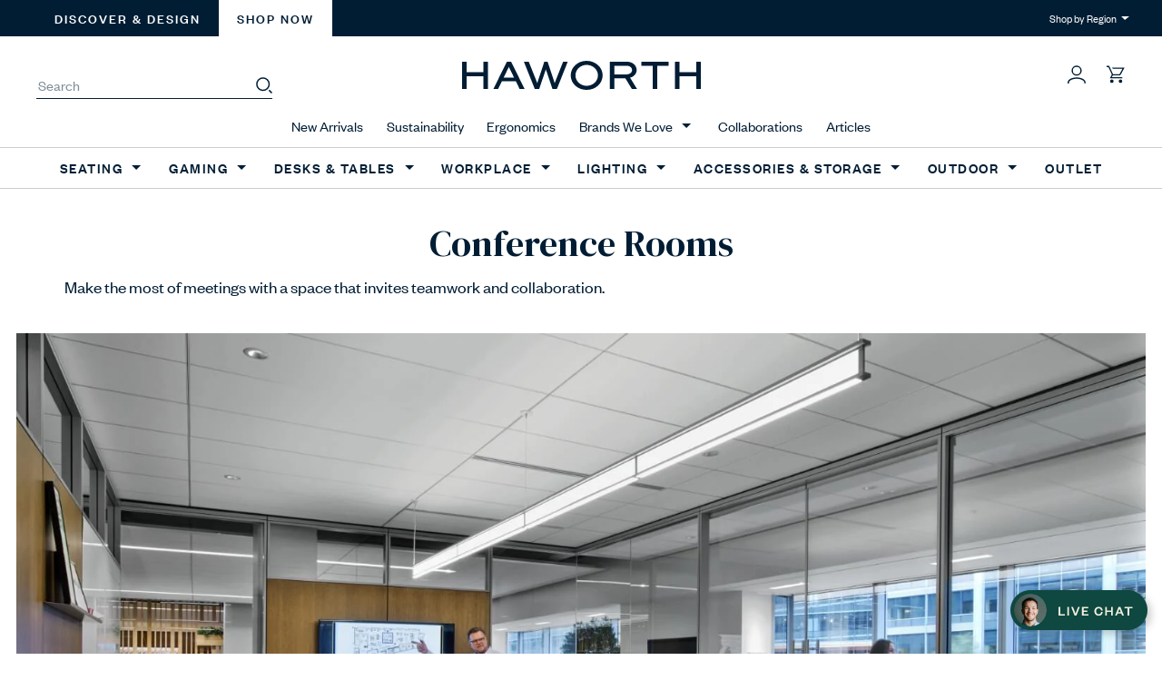

--- FILE ---
content_type: text/html; charset=utf-8
request_url: https://store.haworth.com/pages/conference-rooms/feature-21
body_size: 57910
content:















<!doctype html>

<html class="no-js" lang="en">
  <head>
<meta name="smart-seo-integrated" content="true" /><title>Feature 21</title>
<meta name="description" content="" />
<meta name="smartseo-keyword" content="" />
<meta name="smartseo-timestamp" content="0" />





<meta charset="utf-8">
    <meta http-equiv="X-UA-Compatible" content="IE=edge,chrome=1">
    <meta name="viewport" content="width=device-width, initial-scale=1.0, height=device-height, minimum-scale=1.0, maximum-scale=5.0">
    <meta name="theme-color" content="">
    <meta name="facebook-domain-verification" content="2ohrhp5wimvpxykztl95qfcfbq1wxt" /><link rel="canonical" href="https://store.haworth.com/pages/spaces/conference-rooms"><script id="Cookiebot" src="https://consent.cookiebot.com/uc.js" data-cbid="c2c7dc04-894b-4459-a2e3-525290633b95" defer></script><link rel="preconnect" href="https://cdn.shopify.com" crossorigin>
    <link rel="preload" href="//store.haworth.com/cdn/shop/t/131/assets/Founders-Grotesk-Medium.woff2?v=25038107397610236251759934443" as="font" type="font/woff2" crossorigin>
    <link rel="preload" href="//store.haworth.com/cdn/shop/t/131/assets/Founders-Grotesk-Regular.woff2?v=113716119049665676481759934443" as="font" type="font/woff2" crossorigin>
    <link rel="preconnect" href="https://fonts.googleapis.com"><link rel="shortcut icon" href="//store.haworth.com/cdn/shop/files/haworth-favicon_96x.png?v=1673881766" type="image/png"><style>

  :root {

    --super-heading-font-family: 'DM Serif Display';
    --heading-font-family : 'Founders Grotesk Medium';
    --sub-heading-font-family : 'DM Serif Display';

    --heading-font-weight : normal;
    --heading-font-style  : normal;

    --brand-serif-font-family: 'DM Serif Display';
    --buttons-font-family : 'DM Serif Display';

    --text-font-family : 'Founders Grotesk Regular';
    --text-font-weight : normal;
    --text-font-style  : normal;
    --base-text-font-size   : 15px;
    --default-text-font-size: 14px;
    --default-border-color: #65717B;--background          : #ffffff;
    --background-rgb      : 255, 255, 255;
    --light-background    : #ffffff;
    --light-background-rgb: 255, 255, 255;
    --background-tertiary : #F2EFDE;
    --background-tertiary-rgb: 242, 239, 222;
    --heading-color       : #001d34;
    --text-color          : #001d34;
    --text-color-rgb      : 0, 29, 52;
    --text-color-light    : #001d34;
    --text-color-light-rgb: 0, 29, 52;
    --link-color          : #323232;
    --link-color-rgb      : 50, 50, 50;
    --border-color        : #d9dde1;
    --border-color-rgb    : 217, 221, 225;
    --border-color-input: #979797;
    --border-color-dark   : #001d34;

    --button-background    : rgba(0,0,0,0);
    --button-background-rgb: 0, 0, 0;
    --button-text-color    : #0579af;

    --header-background       : #ffffff;
    --header-heading-color    : #001d34;
    --header-light-text-color : #001d34;
    --header-border-color     : #d9dde1;
    --drawer-header-height    : 100px;

    --footer-background    : #ffffff;
    --footer-text-color    : #001d34;
    --footer-heading-color : #001d34;
    --footer-border-color  : #d9dde1;

    --navigation-background      : #ffffff;
    --navigation-background-rgb  : 255, 255, 255;
    --navigation-text-color      : #5c5c5c;
    --navigation-text-color-light: rgba(92, 92, 92, 0.5);
    --navigation-border-color    : rgba(92, 92, 92, 0.25);

    --newsletter-popup-background     : #ffffff;
    --newsletter-popup-text-color     : #1c1b1b;
    --newsletter-popup-text-color-rgb : 28, 27, 27;

    --secondary-elements-background       : #0579af;
    --secondary-elements-background-rgb   : 5, 121, 175;
    --secondary-elements-text-color       : #ffffff;
    --secondary-elements-text-color-light : rgba(255, 255, 255, 0.5);
    --secondary-elements-border-color     : rgba(255, 255, 255, 0.25);

    --product-sale-price-color    : #963928;
    --product-sale-price-color-rgb: 150, 57, 40;
    
    --is-muted-color: #CCCCCC;
    /* Products */

    --horizontal-spacing-four-products-per-row: 40px;
        --horizontal-spacing-two-products-per-row : 40px;

    --vertical-spacing-four-products-per-row: 60px;
        --vertical-spacing-two-products-per-row : 75px;

    /* Animation */
    --drawer-transition-timing: cubic-bezier(0.645, 0.045, 0.355, 1);
    --header-base-height: 80px; /* We set a default for browsers that do not support CSS variables */

    /* Cursors */
    --cursor-zoom-in-svg    : url(//store.haworth.com/cdn/shop/t/131/assets/cursor-zoom-in.svg?v=106034785700524526021759934443);
    --cursor-zoom-in-2x-svg : url(//store.haworth.com/cdn/shop/t/131/assets/cursor-zoom-in-2x.svg?v=62637175912118589511759934443);
  }

  @media screen and (max-width: 1007px) {
    :root {
      --base-text-font-size   : 13px;
    }
  }
</style>

<script>
  // IE11 does not have support for CSS variables, so we have to polyfill them
  if (!(((window || {}).CSS || {}).supports && window.CSS.supports('(--a: 0)'))) {
    const script = document.createElement('script');
    script.type = 'text/javascript';
    script.src = 'https://cdn.jsdelivr.net/npm/css-vars-ponyfill@2';
    script.onload = function() {
      cssVars({});
    };

    document.getElementsByTagName('head')[0].appendChild(script);
  }
</script><style>
@font-face {
    font-family: 'Founders Grotesk Medium';
    font-display: swap;
    src: url('//store.haworth.com/cdn/shop/t/131/assets/Founders-Grotesk-Medium.woff2?v=25038107397610236251759934443');
}

@font-face {
    font-family: 'Founders Grotesk Regular';
    font-display: swap;
    src: url('//store.haworth.com/cdn/shop/t/131/assets/Founders-Grotesk-Regular.woff2?v=113716119049665676481759934443');
}
</style>
<link href="https://fonts.googleapis.com/css2?family=DM+Serif+Display&display=swap" rel="stylesheet"><link rel="stylesheet" href="//store.haworth.com/cdn/shop/t/131/assets/theme.css?v=59372787116120350951767807767">
    <link rel="stylesheet" href="//store.haworth.com/cdn/shop/t/131/assets/haworth-theme.css?v=2626373072363776051763491390">
    <link rel="stylesheet" href="//store.haworth.com/cdn/shop/t/131/assets/theme-noncritical.css?v=170231021391164316531763394529" media="print" onload="this.media='all'">
    <script>
      // This allows to expose several variables to the global scope, to be used in scripts
      window.theme = {
        pageType: "metaobject",
        moneyFormat: "${{amount}}",
        moneyWithCurrencyFormat: "${{amount}} USD",
        productImageSize: "natural",
        searchMode: "product,page",
        showPageTransition: false,
        showElementStaggering: true,
        showImageZooming: true,
        swiper: {
          id: "swiper-script",
          css: "\/\/store.haworth.com\/cdn\/shop\/t\/131\/assets\/swiper-bundle.min.css?v=68547155062694233621759934443",
          js: "\/\/store.haworth.com\/cdn\/shop\/t\/131\/assets\/swiper-bundle.min.js?v=75234902608309627861759934443"
        },
        vimeo: {
          id: "vimeo-player-script",
          js: "https://player.vimeo.com/api/player.js"
        },
        backToTopButton: {
          displayLocation: 1000
        },
        addSuccessPopup: true
      };

      window.routes = {
        rootUrl: "\/",
        rootUrlWithoutSlash: '',
        cartUrl: "\/cart",
        cartAddUrl: "\/cart\/add",
        cartChangeUrl: "\/cart\/change",
        cartUpdateUrl: "\/cart\/update",
        searchUrl: "\/search",
        productRecommendationsUrl: "\/recommendations\/products"
      };

      window.languages = {
        cartAddNote: "Add Order Note",
        cartEditNote: "Edit Order Note",
        productImageLoadingError: "This image could not be loaded. Please try to reload the page.",
        productFormAddToCart: "Add to Cart",
        productFormUnavailable: "Unavailable",
        productFormSoldOut: "Sold Out",
        shippingEstimatorOneResult: "1 option available:",
        shippingEstimatorMoreResults: "{{count}} options available:",
        shippingEstimatorNoResults: "No shipping could be found"
      };

      window.lazySizesConfig = {
        loadHidden: false,
        hFac: 0.4,
        expFactor: 1.3,
        ricTimeout: 150,
        lazyClass: 'Image--lazyLoad',
        loadingClass: 'Image--lazyLoading',
        loadedClass: 'Image--lazyLoaded'
      };

      document.documentElement.className = document.documentElement.className.replace('no-js', 'js');
      document.documentElement.style.setProperty('--window-height', window.innerHeight + 'px');

      // We do a quick detection of some features (we could use Modernizr but for so little...)
      (function() {
        document.documentElement.className += ((window.CSS && window.CSS.supports('(position: sticky) or (position: -webkit-sticky)')) ? ' supports-sticky' : ' no-supports-sticky');
        document.documentElement.className += (window.matchMedia('(-moz-touch-enabled: 1), (hover: none)')).matches ? ' no-supports-hover' : ' supports-hover';
      }());

      function hwSearchRedirects(redirects,currentSearch){
        var r = redirects.find((s) => (currentSearch).includes(s.term));
        var url = '/search?q='+currentSearch+'&type=product';
        if(r){url = r.redirect;}
        window.location.href = url;
      };

      (function () {
        window.onpageshow = function() {
          if (window.theme.showPageTransition) {
            var pageTransition = document.querySelector('.PageTransition');

            if (pageTransition) {
              pageTransition.style.visibility = 'visible';
              pageTransition.style.opacity = '0';
            }
          }

          // When the page is loaded from the cache, we have to reload the cart content
          document.documentElement.dispatchEvent(new CustomEvent('cart:refresh', {
            bubbles: true
          }));
        };
      })();
      function debounce(fn, wait) {let t;return (...args) => {clearTimeout(t);t = setTimeout(() => fn.apply(this, args), wait);};}
    </script><!-- Google Tag Manager -->
    <script>(function(w,d,s,l,i){w[l]=w[l]||[];w[l].push({'gtm.start':new Date().getTime(),event:'gtm.js'});var f=d.getElementsByTagName(s)[0],j=d.createElement(s),dl=l!='dataLayer'?'&l='+l:'';j.async=true;j.src='https://www.googletagmanager.com/gtm.js?id='+i+dl;f.parentNode.insertBefore(j,f);})(window,document,'script','dataLayer','GTM-W4R6CK9');</script>
  <script>window.performance && window.performance.mark && window.performance.mark('shopify.content_for_header.start');</script><meta name="facebook-domain-verification" content="8qb2w9tvbm8l7ycm7s9qqu6ck1flal">
<meta name="facebook-domain-verification" content="ntgm9v6han99uv9clylqhy5n0mu7ie">
<meta name="google-site-verification" content="irGq6OS3wpGqwmEzbO0IgUrPYWwfUBePe6jmdAGscPY">
<meta id="shopify-digital-wallet" name="shopify-digital-wallet" content="/56153047249/digital_wallets/dialog">
<meta name="shopify-checkout-api-token" content="a1c97818b26ef430ad59d4ab981be913">
<script async="async" src="/checkouts/internal/preloads.js?locale=en-US"></script>
<link rel="preconnect" href="https://shop.app" crossorigin="anonymous">
<script async="async" src="https://shop.app/checkouts/internal/preloads.js?locale=en-US&shop_id=56153047249" crossorigin="anonymous"></script>
<script id="apple-pay-shop-capabilities" type="application/json">{"shopId":56153047249,"countryCode":"US","currencyCode":"USD","merchantCapabilities":["supports3DS"],"merchantId":"gid:\/\/shopify\/Shop\/56153047249","merchantName":"Haworth Retail Store","requiredBillingContactFields":["postalAddress","email","phone"],"requiredShippingContactFields":["postalAddress","email","phone"],"shippingType":"shipping","supportedNetworks":["visa","masterCard","amex","discover","elo","jcb"],"total":{"type":"pending","label":"Haworth Retail Store","amount":"1.00"},"shopifyPaymentsEnabled":true,"supportsSubscriptions":true}</script>
<script id="shopify-features" type="application/json">{"accessToken":"a1c97818b26ef430ad59d4ab981be913","betas":["rich-media-storefront-analytics"],"domain":"store.haworth.com","predictiveSearch":true,"shopId":56153047249,"locale":"en"}</script>
<script>var Shopify = Shopify || {};
Shopify.shop = "haworth-retail-store.myshopify.com";
Shopify.locale = "en";
Shopify.currency = {"active":"USD","rate":"1.0"};
Shopify.country = "US";
Shopify.theme = {"name":"US Retail Sprint 09 - 10\/08\/2025","id":136467775697,"schema_name":"Prestige","schema_version":"4.12.3","theme_store_id":null,"role":"main"};
Shopify.theme.handle = "null";
Shopify.theme.style = {"id":null,"handle":null};
Shopify.cdnHost = "store.haworth.com/cdn";
Shopify.routes = Shopify.routes || {};
Shopify.routes.root = "/";</script>
<script type="module">!function(o){(o.Shopify=o.Shopify||{}).modules=!0}(window);</script>
<script>!function(o){function n(){var o=[];function n(){o.push(Array.prototype.slice.apply(arguments))}return n.q=o,n}var t=o.Shopify=o.Shopify||{};t.loadFeatures=n(),t.autoloadFeatures=n()}(window);</script>
<script>
  window.ShopifyPay = window.ShopifyPay || {};
  window.ShopifyPay.apiHost = "shop.app\/pay";
  window.ShopifyPay.redirectState = null;
</script>
<script id="shop-js-analytics" type="application/json">{"pageType":"metaobject"}</script>
<script defer="defer" async type="module" src="//store.haworth.com/cdn/shopifycloud/shop-js/modules/v2/client.init-shop-cart-sync_WVOgQShq.en.esm.js"></script>
<script defer="defer" async type="module" src="//store.haworth.com/cdn/shopifycloud/shop-js/modules/v2/chunk.common_C_13GLB1.esm.js"></script>
<script defer="defer" async type="module" src="//store.haworth.com/cdn/shopifycloud/shop-js/modules/v2/chunk.modal_CLfMGd0m.esm.js"></script>
<script type="module">
  await import("//store.haworth.com/cdn/shopifycloud/shop-js/modules/v2/client.init-shop-cart-sync_WVOgQShq.en.esm.js");
await import("//store.haworth.com/cdn/shopifycloud/shop-js/modules/v2/chunk.common_C_13GLB1.esm.js");
await import("//store.haworth.com/cdn/shopifycloud/shop-js/modules/v2/chunk.modal_CLfMGd0m.esm.js");

  window.Shopify.SignInWithShop?.initShopCartSync?.({"fedCMEnabled":true,"windoidEnabled":true});

</script>
<script>
  window.Shopify = window.Shopify || {};
  if (!window.Shopify.featureAssets) window.Shopify.featureAssets = {};
  window.Shopify.featureAssets['shop-js'] = {"shop-cart-sync":["modules/v2/client.shop-cart-sync_DuR37GeY.en.esm.js","modules/v2/chunk.common_C_13GLB1.esm.js","modules/v2/chunk.modal_CLfMGd0m.esm.js"],"init-fed-cm":["modules/v2/client.init-fed-cm_BucUoe6W.en.esm.js","modules/v2/chunk.common_C_13GLB1.esm.js","modules/v2/chunk.modal_CLfMGd0m.esm.js"],"shop-toast-manager":["modules/v2/client.shop-toast-manager_B0JfrpKj.en.esm.js","modules/v2/chunk.common_C_13GLB1.esm.js","modules/v2/chunk.modal_CLfMGd0m.esm.js"],"init-shop-cart-sync":["modules/v2/client.init-shop-cart-sync_WVOgQShq.en.esm.js","modules/v2/chunk.common_C_13GLB1.esm.js","modules/v2/chunk.modal_CLfMGd0m.esm.js"],"shop-button":["modules/v2/client.shop-button_B_U3bv27.en.esm.js","modules/v2/chunk.common_C_13GLB1.esm.js","modules/v2/chunk.modal_CLfMGd0m.esm.js"],"init-windoid":["modules/v2/client.init-windoid_DuP9q_di.en.esm.js","modules/v2/chunk.common_C_13GLB1.esm.js","modules/v2/chunk.modal_CLfMGd0m.esm.js"],"shop-cash-offers":["modules/v2/client.shop-cash-offers_BmULhtno.en.esm.js","modules/v2/chunk.common_C_13GLB1.esm.js","modules/v2/chunk.modal_CLfMGd0m.esm.js"],"pay-button":["modules/v2/client.pay-button_CrPSEbOK.en.esm.js","modules/v2/chunk.common_C_13GLB1.esm.js","modules/v2/chunk.modal_CLfMGd0m.esm.js"],"init-customer-accounts":["modules/v2/client.init-customer-accounts_jNk9cPYQ.en.esm.js","modules/v2/client.shop-login-button_DJ5ldayH.en.esm.js","modules/v2/chunk.common_C_13GLB1.esm.js","modules/v2/chunk.modal_CLfMGd0m.esm.js"],"avatar":["modules/v2/client.avatar_BTnouDA3.en.esm.js"],"checkout-modal":["modules/v2/client.checkout-modal_pBPyh9w8.en.esm.js","modules/v2/chunk.common_C_13GLB1.esm.js","modules/v2/chunk.modal_CLfMGd0m.esm.js"],"init-shop-for-new-customer-accounts":["modules/v2/client.init-shop-for-new-customer-accounts_BUoCy7a5.en.esm.js","modules/v2/client.shop-login-button_DJ5ldayH.en.esm.js","modules/v2/chunk.common_C_13GLB1.esm.js","modules/v2/chunk.modal_CLfMGd0m.esm.js"],"init-customer-accounts-sign-up":["modules/v2/client.init-customer-accounts-sign-up_CnczCz9H.en.esm.js","modules/v2/client.shop-login-button_DJ5ldayH.en.esm.js","modules/v2/chunk.common_C_13GLB1.esm.js","modules/v2/chunk.modal_CLfMGd0m.esm.js"],"init-shop-email-lookup-coordinator":["modules/v2/client.init-shop-email-lookup-coordinator_CzjY5t9o.en.esm.js","modules/v2/chunk.common_C_13GLB1.esm.js","modules/v2/chunk.modal_CLfMGd0m.esm.js"],"shop-follow-button":["modules/v2/client.shop-follow-button_CsYC63q7.en.esm.js","modules/v2/chunk.common_C_13GLB1.esm.js","modules/v2/chunk.modal_CLfMGd0m.esm.js"],"shop-login-button":["modules/v2/client.shop-login-button_DJ5ldayH.en.esm.js","modules/v2/chunk.common_C_13GLB1.esm.js","modules/v2/chunk.modal_CLfMGd0m.esm.js"],"shop-login":["modules/v2/client.shop-login_B9ccPdmx.en.esm.js","modules/v2/chunk.common_C_13GLB1.esm.js","modules/v2/chunk.modal_CLfMGd0m.esm.js"],"lead-capture":["modules/v2/client.lead-capture_D0K_KgYb.en.esm.js","modules/v2/chunk.common_C_13GLB1.esm.js","modules/v2/chunk.modal_CLfMGd0m.esm.js"],"payment-terms":["modules/v2/client.payment-terms_BWmiNN46.en.esm.js","modules/v2/chunk.common_C_13GLB1.esm.js","modules/v2/chunk.modal_CLfMGd0m.esm.js"]};
</script>
<script>(function() {
  var isLoaded = false;
  function asyncLoad() {
    if (isLoaded) return;
    isLoaded = true;
    var urls = ["\/\/cdn.shopify.com\/proxy\/3853e1d192ef1d85cdd9b36f9fb09d42a348c9b57cb5af716eca4e9afce549a1\/bingshoppingtool-t2app-prod.trafficmanager.net\/uet\/tracking_script?shop=haworth-retail-store.myshopify.com\u0026sp-cache-control=cHVibGljLCBtYXgtYWdlPTkwMA","\/\/cdn.shopify.com\/proxy\/a095a0a0c62baf1ad2fb6b1536d51b5b9292dd249b454011bbe4483b92f62e64\/shopify-script-tags.s3.eu-west-1.amazonaws.com\/smartseo\/instantpage.js?shop=haworth-retail-store.myshopify.com\u0026sp-cache-control=cHVibGljLCBtYXgtYWdlPTkwMA","https:\/\/na.shgcdn3.com\/collector.js?shop=haworth-retail-store.myshopify.com","https:\/\/api-na1.hubapi.com\/scriptloader\/v1\/21909880.js?shop=haworth-retail-store.myshopify.com"];
    for (var i = 0; i < urls.length; i++) {
      var s = document.createElement('script');
      s.type = 'text/javascript';
      s.async = true;
      s.src = urls[i];
      var x = document.getElementsByTagName('script')[0];
      x.parentNode.insertBefore(s, x);
    }
  };
  if(window.attachEvent) {
    window.attachEvent('onload', asyncLoad);
  } else {
    window.addEventListener('load', asyncLoad, false);
  }
})();</script>
<script id="__st">var __st={"a":56153047249,"offset":-18000,"reqid":"4ea7a941-f8ad-4aed-a311-2144b22ff74c-1769542090","pageurl":"store.haworth.com\/pages\/conference-rooms\/feature-21","u":"579263f03f04","p":"metaobject","rtyp":"metaobject","rid":23375970513};</script>
<script>window.ShopifyPaypalV4VisibilityTracking = true;</script>
<script id="captcha-bootstrap">!function(){'use strict';const t='contact',e='account',n='new_comment',o=[[t,t],['blogs',n],['comments',n],[t,'customer']],c=[[e,'customer_login'],[e,'guest_login'],[e,'recover_customer_password'],[e,'create_customer']],r=t=>t.map((([t,e])=>`form[action*='/${t}']:not([data-nocaptcha='true']) input[name='form_type'][value='${e}']`)).join(','),a=t=>()=>t?[...document.querySelectorAll(t)].map((t=>t.form)):[];function s(){const t=[...o],e=r(t);return a(e)}const i='password',u='form_key',d=['recaptcha-v3-token','g-recaptcha-response','h-captcha-response',i],f=()=>{try{return window.sessionStorage}catch{return}},m='__shopify_v',_=t=>t.elements[u];function p(t,e,n=!1){try{const o=window.sessionStorage,c=JSON.parse(o.getItem(e)),{data:r}=function(t){const{data:e,action:n}=t;return t[m]||n?{data:e,action:n}:{data:t,action:n}}(c);for(const[e,n]of Object.entries(r))t.elements[e]&&(t.elements[e].value=n);n&&o.removeItem(e)}catch(o){console.error('form repopulation failed',{error:o})}}const l='form_type',E='cptcha';function T(t){t.dataset[E]=!0}const w=window,h=w.document,L='Shopify',v='ce_forms',y='captcha';let A=!1;((t,e)=>{const n=(g='f06e6c50-85a8-45c8-87d0-21a2b65856fe',I='https://cdn.shopify.com/shopifycloud/storefront-forms-hcaptcha/ce_storefront_forms_captcha_hcaptcha.v1.5.2.iife.js',D={infoText:'Protected by hCaptcha',privacyText:'Privacy',termsText:'Terms'},(t,e,n)=>{const o=w[L][v],c=o.bindForm;if(c)return c(t,g,e,D).then(n);var r;o.q.push([[t,g,e,D],n]),r=I,A||(h.body.append(Object.assign(h.createElement('script'),{id:'captcha-provider',async:!0,src:r})),A=!0)});var g,I,D;w[L]=w[L]||{},w[L][v]=w[L][v]||{},w[L][v].q=[],w[L][y]=w[L][y]||{},w[L][y].protect=function(t,e){n(t,void 0,e),T(t)},Object.freeze(w[L][y]),function(t,e,n,w,h,L){const[v,y,A,g]=function(t,e,n){const i=e?o:[],u=t?c:[],d=[...i,...u],f=r(d),m=r(i),_=r(d.filter((([t,e])=>n.includes(e))));return[a(f),a(m),a(_),s()]}(w,h,L),I=t=>{const e=t.target;return e instanceof HTMLFormElement?e:e&&e.form},D=t=>v().includes(t);t.addEventListener('submit',(t=>{const e=I(t);if(!e)return;const n=D(e)&&!e.dataset.hcaptchaBound&&!e.dataset.recaptchaBound,o=_(e),c=g().includes(e)&&(!o||!o.value);(n||c)&&t.preventDefault(),c&&!n&&(function(t){try{if(!f())return;!function(t){const e=f();if(!e)return;const n=_(t);if(!n)return;const o=n.value;o&&e.removeItem(o)}(t);const e=Array.from(Array(32),(()=>Math.random().toString(36)[2])).join('');!function(t,e){_(t)||t.append(Object.assign(document.createElement('input'),{type:'hidden',name:u})),t.elements[u].value=e}(t,e),function(t,e){const n=f();if(!n)return;const o=[...t.querySelectorAll(`input[type='${i}']`)].map((({name:t})=>t)),c=[...d,...o],r={};for(const[a,s]of new FormData(t).entries())c.includes(a)||(r[a]=s);n.setItem(e,JSON.stringify({[m]:1,action:t.action,data:r}))}(t,e)}catch(e){console.error('failed to persist form',e)}}(e),e.submit())}));const S=(t,e)=>{t&&!t.dataset[E]&&(n(t,e.some((e=>e===t))),T(t))};for(const o of['focusin','change'])t.addEventListener(o,(t=>{const e=I(t);D(e)&&S(e,y())}));const B=e.get('form_key'),M=e.get(l),P=B&&M;t.addEventListener('DOMContentLoaded',(()=>{const t=y();if(P)for(const e of t)e.elements[l].value===M&&p(e,B);[...new Set([...A(),...v().filter((t=>'true'===t.dataset.shopifyCaptcha))])].forEach((e=>S(e,t)))}))}(h,new URLSearchParams(w.location.search),n,t,e,['guest_login'])})(!0,!0)}();</script>
<script integrity="sha256-4kQ18oKyAcykRKYeNunJcIwy7WH5gtpwJnB7kiuLZ1E=" data-source-attribution="shopify.loadfeatures" defer="defer" src="//store.haworth.com/cdn/shopifycloud/storefront/assets/storefront/load_feature-a0a9edcb.js" crossorigin="anonymous"></script>
<script crossorigin="anonymous" defer="defer" src="//store.haworth.com/cdn/shopifycloud/storefront/assets/shopify_pay/storefront-65b4c6d7.js?v=20250812"></script>
<script data-source-attribution="shopify.dynamic_checkout.dynamic.init">var Shopify=Shopify||{};Shopify.PaymentButton=Shopify.PaymentButton||{isStorefrontPortableWallets:!0,init:function(){window.Shopify.PaymentButton.init=function(){};var t=document.createElement("script");t.src="https://store.haworth.com/cdn/shopifycloud/portable-wallets/latest/portable-wallets.en.js",t.type="module",document.head.appendChild(t)}};
</script>
<script data-source-attribution="shopify.dynamic_checkout.buyer_consent">
  function portableWalletsHideBuyerConsent(e){var t=document.getElementById("shopify-buyer-consent"),n=document.getElementById("shopify-subscription-policy-button");t&&n&&(t.classList.add("hidden"),t.setAttribute("aria-hidden","true"),n.removeEventListener("click",e))}function portableWalletsShowBuyerConsent(e){var t=document.getElementById("shopify-buyer-consent"),n=document.getElementById("shopify-subscription-policy-button");t&&n&&(t.classList.remove("hidden"),t.removeAttribute("aria-hidden"),n.addEventListener("click",e))}window.Shopify?.PaymentButton&&(window.Shopify.PaymentButton.hideBuyerConsent=portableWalletsHideBuyerConsent,window.Shopify.PaymentButton.showBuyerConsent=portableWalletsShowBuyerConsent);
</script>
<script data-source-attribution="shopify.dynamic_checkout.cart.bootstrap">document.addEventListener("DOMContentLoaded",(function(){function t(){return document.querySelector("shopify-accelerated-checkout-cart, shopify-accelerated-checkout")}if(t())Shopify.PaymentButton.init();else{new MutationObserver((function(e,n){t()&&(Shopify.PaymentButton.init(),n.disconnect())})).observe(document.body,{childList:!0,subtree:!0})}}));
</script>
<link id="shopify-accelerated-checkout-styles" rel="stylesheet" media="screen" href="https://store.haworth.com/cdn/shopifycloud/portable-wallets/latest/accelerated-checkout-backwards-compat.css" crossorigin="anonymous">
<style id="shopify-accelerated-checkout-cart">
        #shopify-buyer-consent {
  margin-top: 1em;
  display: inline-block;
  width: 100%;
}

#shopify-buyer-consent.hidden {
  display: none;
}

#shopify-subscription-policy-button {
  background: none;
  border: none;
  padding: 0;
  text-decoration: underline;
  font-size: inherit;
  cursor: pointer;
}

#shopify-subscription-policy-button::before {
  box-shadow: none;
}

      </style>

<script>window.performance && window.performance.mark && window.performance.mark('shopify.content_for_header.end');</script>
  





  <script type="text/javascript">
    
      window.__shgMoneyFormat = window.__shgMoneyFormat || {"USD":{"currency":"USD","currency_symbol":"$","currency_symbol_location":"left","decimal_places":2,"decimal_separator":".","thousands_separator":","}};
    
    window.__shgCurrentCurrencyCode = window.__shgCurrentCurrencyCode || {
      currency: "USD",
      currency_symbol: "$",
      decimal_separator: ".",
      thousands_separator: ",",
      decimal_places: 2,
      currency_symbol_location: "left"
    };
  </script>



<script>
      function feedback() {
        const p = window.Shopify.customerPrivacy;
        console.log(`Tracking ${p.userCanBeTracked() ? "en" : "dis"}abled`);
      }
      window.Shopify.loadFeatures([{
        name: "consent-tracking-api",
        version: "0.1",
      }, ], function(error) {
        if (error)
          throw error;
        if ("Cookiebot"in window) {
          window.Shopify.customerPrivacy.setTrackingConsent({
            "analytics": true,
            "marketing": true,
            "preferences": true,
            "sale_of_data": true,
          }, ()=>console.log("Awaiting Consent"));
        }
        window.addEventListener("CookiebotOnConsentReady", function () {
          console.log("consent collected");
          const C = Cookiebot.consent,
          existConsentShopify = setInterval(function () {
            if (window.Shopify.customerPrivacy) {
              clearInterval(existConsentShopify);
              window.Shopify.customerPrivacy.setTrackingConsent({
                "analytics": C["statistics"],
                "marketing": C["marketing"],
                "preferences": C["preferences"],
                "sale_of_data": C["marketing"],
              }, () => console.log("Consent captured"))
            }
          }, 100);
        });
      });
    </script><meta property="og:type" content="website">
  <meta property="og:title" content="Feature 21"><meta property="og:url" content="https://store.haworth.com/pages/conference-rooms/feature-21">
<meta property="og:site_name" content="Haworth Retail Store"><meta name="twitter:card" content="summary"><meta name="twitter:title" content="Feature 21">
  <meta name="twitter:description" content="Feature 21">

<script type="text/javascript">
  
    window.SHG_CUSTOMER = null;
  
</script>







<!-- BEGIN app block: shopify://apps/hreflang-manager/blocks/gwa-hreflang/35dc0b05-d599-4c8e-8584-8cd17768854a --><!-- END app block --><!-- BEGIN app block: shopify://apps/impact-com/blocks/consent_mode/adac1a7f-d17f-4936-8a12-45628cdd8add --><script id="consent_script" defer>
  window.Shopify.loadFeatures(
    [
      {
        name: 'consent-tracking-api',
        version: '0.1',
      },
    ],
    error => {
      if (error) {
        // Rescue error
      }

      document.addEventListener("visitorConsentCollected", (event) => {
        // Do nothing
      });
    },
  );
</script>

<!-- END app block --><!-- BEGIN app block: shopify://apps/geoip-country-redirect/blocks/speeedup_link/a3fa1a12-9aad-4707-ab56-45ccf9191aa7 --><!-- BEGIN app snippet: flags-style --><style id='sgcr-flags-css'>.sgcr-flag {display: inline-block;background-size: contain;background-position: 50%;background-repeat: no-repeat;margin: 0;padding: 0;}.sgcr-flag-af { background-image: url("https://cdn.shopify.com/extensions/01999528-f499-72e0-8480-893097d05005/extension_uid_update.v.0.0.1/assets/af.svg")}.sgcr-flag-ak { background-image: url("https://cdn.shopify.com/extensions/01999528-f499-72e0-8480-893097d05005/extension_uid_update.v.0.0.1/assets/ak.svg")}.sgcr-flag-am { background-image: url("https://cdn.shopify.com/extensions/01999528-f499-72e0-8480-893097d05005/extension_uid_update.v.0.0.1/assets/am.svg")}.sgcr-flag-ar { background-image: url("https://cdn.shopify.com/extensions/01999528-f499-72e0-8480-893097d05005/extension_uid_update.v.0.0.1/assets/ar.svg")}.sgcr-flag-as { background-image: url("https://cdn.shopify.com/extensions/01999528-f499-72e0-8480-893097d05005/extension_uid_update.v.0.0.1/assets/as.svg")}.sgcr-flag-az { background-image: url("https://cdn.shopify.com/extensions/01999528-f499-72e0-8480-893097d05005/extension_uid_update.v.0.0.1/assets/az.svg")}.sgcr-flag-be { background-image: url("https://cdn.shopify.com/extensions/01999528-f499-72e0-8480-893097d05005/extension_uid_update.v.0.0.1/assets/be.svg")}.sgcr-flag-bg { background-image: url("https://cdn.shopify.com/extensions/01999528-f499-72e0-8480-893097d05005/extension_uid_update.v.0.0.1/assets/bg.svg")}.sgcr-flag-bm { background-image: url("https://cdn.shopify.com/extensions/01999528-f499-72e0-8480-893097d05005/extension_uid_update.v.0.0.1/assets/bm.svg")}.sgcr-flag-bn { background-image: url("https://cdn.shopify.com/extensions/01999528-f499-72e0-8480-893097d05005/extension_uid_update.v.0.0.1/assets/bn.svg")}.sgcr-flag-bo { background-image: url("https://cdn.shopify.com/extensions/01999528-f499-72e0-8480-893097d05005/extension_uid_update.v.0.0.1/assets/bo.svg")}.sgcr-flag-br { background-image: url("https://cdn.shopify.com/extensions/01999528-f499-72e0-8480-893097d05005/extension_uid_update.v.0.0.1/assets/br.svg")}.sgcr-flag-bs { background-image: url("https://cdn.shopify.com/extensions/01999528-f499-72e0-8480-893097d05005/extension_uid_update.v.0.0.1/assets/bs.svg")}.sgcr-flag-ca { background-image: url("https://cdn.shopify.com/extensions/01999528-f499-72e0-8480-893097d05005/extension_uid_update.v.0.0.1/assets/ca.svg")}.sgcr-flag-ce { background-image: url("https://cdn.shopify.com/extensions/01999528-f499-72e0-8480-893097d05005/extension_uid_update.v.0.0.1/assets/ce.svg")}.sgcr-flag-ckb { background-image: url("https://cdn.shopify.com/extensions/01999528-f499-72e0-8480-893097d05005/extension_uid_update.v.0.0.1/assets/ckb.svg")}.sgcr-flag-cs { background-image: url("https://cdn.shopify.com/extensions/01999528-f499-72e0-8480-893097d05005/extension_uid_update.v.0.0.1/assets/cs.svg")}.sgcr-flag-cy { background-image: url("https://cdn.shopify.com/extensions/01999528-f499-72e0-8480-893097d05005/extension_uid_update.v.0.0.1/assets/cy.svg")}.sgcr-flag-da { background-image: url("https://cdn.shopify.com/extensions/01999528-f499-72e0-8480-893097d05005/extension_uid_update.v.0.0.1/assets/da.svg")}.sgcr-flag-de { background-image: url("https://cdn.shopify.com/extensions/01999528-f499-72e0-8480-893097d05005/extension_uid_update.v.0.0.1/assets/de.svg")}.sgcr-flag-dz { background-image: url("https://cdn.shopify.com/extensions/01999528-f499-72e0-8480-893097d05005/extension_uid_update.v.0.0.1/assets/dz.svg")}.sgcr-flag-ee { background-image: url("https://cdn.shopify.com/extensions/01999528-f499-72e0-8480-893097d05005/extension_uid_update.v.0.0.1/assets/ee.svg")}.sgcr-flag-el { background-image: url("https://cdn.shopify.com/extensions/01999528-f499-72e0-8480-893097d05005/extension_uid_update.v.0.0.1/assets/el.svg")}.sgcr-flag-en { background-image: url("https://cdn.shopify.com/extensions/01999528-f499-72e0-8480-893097d05005/extension_uid_update.v.0.0.1/assets/en.svg")}.sgcr-flag-eo { background-image: url("https://cdn.shopify.com/extensions/01999528-f499-72e0-8480-893097d05005/extension_uid_update.v.0.0.1/assets/eo.svg")}.sgcr-flag-es { background-image: url("https://cdn.shopify.com/extensions/01999528-f499-72e0-8480-893097d05005/extension_uid_update.v.0.0.1/assets/es.svg")}.sgcr-flag-et { background-image: url("https://cdn.shopify.com/extensions/01999528-f499-72e0-8480-893097d05005/extension_uid_update.v.0.0.1/assets/et.svg")}.sgcr-flag-eu { background-image: url("https://cdn.shopify.com/extensions/01999528-f499-72e0-8480-893097d05005/extension_uid_update.v.0.0.1/assets/eu.svg")}.sgcr-flag-fa { background-image: url("https://cdn.shopify.com/extensions/01999528-f499-72e0-8480-893097d05005/extension_uid_update.v.0.0.1/assets/fa.svg")}.sgcr-flag-ff { background-image: url("https://cdn.shopify.com/extensions/01999528-f499-72e0-8480-893097d05005/extension_uid_update.v.0.0.1/assets/ff.svg")}.sgcr-flag-fi { background-image: url("https://cdn.shopify.com/extensions/01999528-f499-72e0-8480-893097d05005/extension_uid_update.v.0.0.1/assets/fi.svg")}.sgcr-flag-fil { background-image: url("https://cdn.shopify.com/extensions/01999528-f499-72e0-8480-893097d05005/extension_uid_update.v.0.0.1/assets/fil.svg")}.sgcr-flag-fo { background-image: url("https://cdn.shopify.com/extensions/01999528-f499-72e0-8480-893097d05005/extension_uid_update.v.0.0.1/assets/fo.svg")}.sgcr-flag-fr { background-image: url("https://cdn.shopify.com/extensions/01999528-f499-72e0-8480-893097d05005/extension_uid_update.v.0.0.1/assets/fr.svg")}.sgcr-flag-fy { background-image: url("https://cdn.shopify.com/extensions/01999528-f499-72e0-8480-893097d05005/extension_uid_update.v.0.0.1/assets/fy.svg")}.sgcr-flag-ga { background-image: url("https://cdn.shopify.com/extensions/01999528-f499-72e0-8480-893097d05005/extension_uid_update.v.0.0.1/assets/ga.svg")}.sgcr-flag-gd { background-image: url("https://cdn.shopify.com/extensions/01999528-f499-72e0-8480-893097d05005/extension_uid_update.v.0.0.1/assets/gd.svg")}.sgcr-flag-gl { background-image: url("https://cdn.shopify.com/extensions/01999528-f499-72e0-8480-893097d05005/extension_uid_update.v.0.0.1/assets/gl.svg")}.sgcr-flag-gu { background-image: url("https://cdn.shopify.com/extensions/01999528-f499-72e0-8480-893097d05005/extension_uid_update.v.0.0.1/assets/gu.svg")}.sgcr-flag-gv { background-image: url("https://cdn.shopify.com/extensions/01999528-f499-72e0-8480-893097d05005/extension_uid_update.v.0.0.1/assets/gv.svg")}.sgcr-flag-ha { background-image: url("https://cdn.shopify.com/extensions/01999528-f499-72e0-8480-893097d05005/extension_uid_update.v.0.0.1/assets/ha.svg")}.sgcr-flag-he { background-image: url("https://cdn.shopify.com/extensions/01999528-f499-72e0-8480-893097d05005/extension_uid_update.v.0.0.1/assets/he.svg")}.sgcr-flag-hi { background-image: url("https://cdn.shopify.com/extensions/01999528-f499-72e0-8480-893097d05005/extension_uid_update.v.0.0.1/assets/hi.svg")}.sgcr-flag-hr { background-image: url("https://cdn.shopify.com/extensions/01999528-f499-72e0-8480-893097d05005/extension_uid_update.v.0.0.1/assets/hr.svg")}.sgcr-flag-hu { background-image: url("https://cdn.shopify.com/extensions/01999528-f499-72e0-8480-893097d05005/extension_uid_update.v.0.0.1/assets/hu.svg")}.sgcr-flag-hy { background-image: url("https://cdn.shopify.com/extensions/01999528-f499-72e0-8480-893097d05005/extension_uid_update.v.0.0.1/assets/hy.svg")}.sgcr-flag-ia { background-image: url("https://cdn.shopify.com/extensions/01999528-f499-72e0-8480-893097d05005/extension_uid_update.v.0.0.1/assets/ia.svg")}.sgcr-flag-id { background-image: url("https://cdn.shopify.com/extensions/01999528-f499-72e0-8480-893097d05005/extension_uid_update.v.0.0.1/assets/id.svg")}.sgcr-flag-ig { background-image: url("https://cdn.shopify.com/extensions/01999528-f499-72e0-8480-893097d05005/extension_uid_update.v.0.0.1/assets/ig.svg")}.sgcr-flag-ii { background-image: url("https://cdn.shopify.com/extensions/01999528-f499-72e0-8480-893097d05005/extension_uid_update.v.0.0.1/assets/ii.svg")}.sgcr-flag-is { background-image: url("https://cdn.shopify.com/extensions/01999528-f499-72e0-8480-893097d05005/extension_uid_update.v.0.0.1/assets/is.svg")}.sgcr-flag-it { background-image: url("https://cdn.shopify.com/extensions/01999528-f499-72e0-8480-893097d05005/extension_uid_update.v.0.0.1/assets/it.svg")}.sgcr-flag-ja { background-image: url("https://cdn.shopify.com/extensions/01999528-f499-72e0-8480-893097d05005/extension_uid_update.v.0.0.1/assets/ja.svg")}.sgcr-flag-jv { background-image: url("https://cdn.shopify.com/extensions/01999528-f499-72e0-8480-893097d05005/extension_uid_update.v.0.0.1/assets/jv.svg")}.sgcr-flag-ka { background-image: url("https://cdn.shopify.com/extensions/01999528-f499-72e0-8480-893097d05005/extension_uid_update.v.0.0.1/assets/ka.svg")}.sgcr-flag-ki { background-image: url("https://cdn.shopify.com/extensions/01999528-f499-72e0-8480-893097d05005/extension_uid_update.v.0.0.1/assets/ki.svg")}.sgcr-flag-kk { background-image: url("https://cdn.shopify.com/extensions/01999528-f499-72e0-8480-893097d05005/extension_uid_update.v.0.0.1/assets/kk.svg")}.sgcr-flag-kl { background-image: url("https://cdn.shopify.com/extensions/01999528-f499-72e0-8480-893097d05005/extension_uid_update.v.0.0.1/assets/kl.svg")}.sgcr-flag-km { background-image: url("https://cdn.shopify.com/extensions/01999528-f499-72e0-8480-893097d05005/extension_uid_update.v.0.0.1/assets/km.svg")}.sgcr-flag-kn { background-image: url("https://cdn.shopify.com/extensions/01999528-f499-72e0-8480-893097d05005/extension_uid_update.v.0.0.1/assets/kn.svg")}.sgcr-flag-ko { background-image: url("https://cdn.shopify.com/extensions/01999528-f499-72e0-8480-893097d05005/extension_uid_update.v.0.0.1/assets/ko.svg")}.sgcr-flag-ks { background-image: url("https://cdn.shopify.com/extensions/01999528-f499-72e0-8480-893097d05005/extension_uid_update.v.0.0.1/assets/ks.svg")}.sgcr-flag-ku { background-image: url("https://cdn.shopify.com/extensions/01999528-f499-72e0-8480-893097d05005/extension_uid_update.v.0.0.1/assets/ku.svg")}.sgcr-flag-kw { background-image: url("https://cdn.shopify.com/extensions/01999528-f499-72e0-8480-893097d05005/extension_uid_update.v.0.0.1/assets/kw.svg")}.sgcr-flag-ky { background-image: url("https://cdn.shopify.com/extensions/01999528-f499-72e0-8480-893097d05005/extension_uid_update.v.0.0.1/assets/ky.svg")}.sgcr-flag-lb { background-image: url("https://cdn.shopify.com/extensions/01999528-f499-72e0-8480-893097d05005/extension_uid_update.v.0.0.1/assets/lb.svg")}.sgcr-flag-lg { background-image: url("https://cdn.shopify.com/extensions/01999528-f499-72e0-8480-893097d05005/extension_uid_update.v.0.0.1/assets/lg.svg")}.sgcr-flag-ln { background-image: url("https://cdn.shopify.com/extensions/01999528-f499-72e0-8480-893097d05005/extension_uid_update.v.0.0.1/assets/ln.svg")}.sgcr-flag-lo { background-image: url("https://cdn.shopify.com/extensions/01999528-f499-72e0-8480-893097d05005/extension_uid_update.v.0.0.1/assets/lo.svg")}.sgcr-flag-lt { background-image: url("https://cdn.shopify.com/extensions/01999528-f499-72e0-8480-893097d05005/extension_uid_update.v.0.0.1/assets/lt.svg")}.sgcr-flag-lu { background-image: url("https://cdn.shopify.com/extensions/01999528-f499-72e0-8480-893097d05005/extension_uid_update.v.0.0.1/assets/lu.svg")}.sgcr-flag-lv { background-image: url("https://cdn.shopify.com/extensions/01999528-f499-72e0-8480-893097d05005/extension_uid_update.v.0.0.1/assets/lv.svg")}.sgcr-flag-mg { background-image: url("https://cdn.shopify.com/extensions/01999528-f499-72e0-8480-893097d05005/extension_uid_update.v.0.0.1/assets/mg.svg")}.sgcr-flag-mi { background-image: url("https://cdn.shopify.com/extensions/01999528-f499-72e0-8480-893097d05005/extension_uid_update.v.0.0.1/assets/mi.svg")}.sgcr-flag-mk { background-image: url("https://cdn.shopify.com/extensions/01999528-f499-72e0-8480-893097d05005/extension_uid_update.v.0.0.1/assets/mk.svg")}.sgcr-flag-ml { background-image: url("https://cdn.shopify.com/extensions/01999528-f499-72e0-8480-893097d05005/extension_uid_update.v.0.0.1/assets/ml.svg")}.sgcr-flag-mn { background-image: url("https://cdn.shopify.com/extensions/01999528-f499-72e0-8480-893097d05005/extension_uid_update.v.0.0.1/assets/mn.svg")}.sgcr-flag-mr { background-image: url("https://cdn.shopify.com/extensions/01999528-f499-72e0-8480-893097d05005/extension_uid_update.v.0.0.1/assets/mr.svg")}.sgcr-flag-ms { background-image: url("https://cdn.shopify.com/extensions/01999528-f499-72e0-8480-893097d05005/extension_uid_update.v.0.0.1/assets/ms.svg")}.sgcr-flag-mt { background-image: url("https://cdn.shopify.com/extensions/01999528-f499-72e0-8480-893097d05005/extension_uid_update.v.0.0.1/assets/mt.svg")}.sgcr-flag-my { background-image: url("https://cdn.shopify.com/extensions/01999528-f499-72e0-8480-893097d05005/extension_uid_update.v.0.0.1/assets/my.svg")}.sgcr-flag-nb { background-image: url("https://cdn.shopify.com/extensions/01999528-f499-72e0-8480-893097d05005/extension_uid_update.v.0.0.1/assets/nb.svg")}.sgcr-flag-nd { background-image: url("https://cdn.shopify.com/extensions/01999528-f499-72e0-8480-893097d05005/extension_uid_update.v.0.0.1/assets/nd.svg")}.sgcr-flag-ne { background-image: url("https://cdn.shopify.com/extensions/01999528-f499-72e0-8480-893097d05005/extension_uid_update.v.0.0.1/assets/ne.svg")}.sgcr-flag-nl { background-image: url("https://cdn.shopify.com/extensions/01999528-f499-72e0-8480-893097d05005/extension_uid_update.v.0.0.1/assets/nl.svg")}.sgcr-flag-nn { background-image: url("https://cdn.shopify.com/extensions/01999528-f499-72e0-8480-893097d05005/extension_uid_update.v.0.0.1/assets/nn.svg")}.sgcr-flag-no { background-image: url("https://cdn.shopify.com/extensions/01999528-f499-72e0-8480-893097d05005/extension_uid_update.v.0.0.1/assets/no.svg")}.sgcr-flag-om { background-image: url("https://cdn.shopify.com/extensions/01999528-f499-72e0-8480-893097d05005/extension_uid_update.v.0.0.1/assets/om.svg")}.sgcr-flag-or { background-image: url("https://cdn.shopify.com/extensions/01999528-f499-72e0-8480-893097d05005/extension_uid_update.v.0.0.1/assets/or.svg")}.sgcr-flag-os { background-image: url("https://cdn.shopify.com/extensions/01999528-f499-72e0-8480-893097d05005/extension_uid_update.v.0.0.1/assets/os.svg")}.sgcr-flag-pa { background-image: url("https://cdn.shopify.com/extensions/01999528-f499-72e0-8480-893097d05005/extension_uid_update.v.0.0.1/assets/pa.svg")}.sgcr-flag-pl { background-image: url("https://cdn.shopify.com/extensions/01999528-f499-72e0-8480-893097d05005/extension_uid_update.v.0.0.1/assets/pl.svg")}.sgcr-flag-ps { background-image: url("https://cdn.shopify.com/extensions/01999528-f499-72e0-8480-893097d05005/extension_uid_update.v.0.0.1/assets/ps.svg")}.sgcr-flag-pt-br { background-image: url("https://cdn.shopify.com/extensions/01999528-f499-72e0-8480-893097d05005/extension_uid_update.v.0.0.1/assets/pt-br.svg")}.sgcr-flag-pt-pt { background-image: url("https://cdn.shopify.com/extensions/01999528-f499-72e0-8480-893097d05005/extension_uid_update.v.0.0.1/assets/pt-pt.svg")}.sgcr-flag-qu { background-image: url("https://cdn.shopify.com/extensions/01999528-f499-72e0-8480-893097d05005/extension_uid_update.v.0.0.1/assets/qu.svg")}.sgcr-flag-rm { background-image: url("https://cdn.shopify.com/extensions/01999528-f499-72e0-8480-893097d05005/extension_uid_update.v.0.0.1/assets/rm.svg")}.sgcr-flag-rn { background-image: url("https://cdn.shopify.com/extensions/01999528-f499-72e0-8480-893097d05005/extension_uid_update.v.0.0.1/assets/rn.svg")}.sgcr-flag-ro { background-image: url("https://cdn.shopify.com/extensions/01999528-f499-72e0-8480-893097d05005/extension_uid_update.v.0.0.1/assets/ro.svg")}.sgcr-flag-ru { background-image: url("https://cdn.shopify.com/extensions/01999528-f499-72e0-8480-893097d05005/extension_uid_update.v.0.0.1/assets/ru.svg")}.sgcr-flag-rw { background-image: url("https://cdn.shopify.com/extensions/01999528-f499-72e0-8480-893097d05005/extension_uid_update.v.0.0.1/assets/rw.svg")}.sgcr-flag-sa { background-image: url("https://cdn.shopify.com/extensions/01999528-f499-72e0-8480-893097d05005/extension_uid_update.v.0.0.1/assets/sa.svg")}.sgcr-flag-sc { background-image: url("https://cdn.shopify.com/extensions/01999528-f499-72e0-8480-893097d05005/extension_uid_update.v.0.0.1/assets/sc.svg")}.sgcr-flag-sd { background-image: url("https://cdn.shopify.com/extensions/01999528-f499-72e0-8480-893097d05005/extension_uid_update.v.0.0.1/assets/sd.svg")}.sgcr-flag-se { background-image: url("https://cdn.shopify.com/extensions/01999528-f499-72e0-8480-893097d05005/extension_uid_update.v.0.0.1/assets/se.svg")}.sgcr-flag-sg { background-image: url("https://cdn.shopify.com/extensions/01999528-f499-72e0-8480-893097d05005/extension_uid_update.v.0.0.1/assets/sg.svg")}.sgcr-flag-si { background-image: url("https://cdn.shopify.com/extensions/01999528-f499-72e0-8480-893097d05005/extension_uid_update.v.0.0.1/assets/si.svg")}.sgcr-flag-sk { background-image: url("https://cdn.shopify.com/extensions/01999528-f499-72e0-8480-893097d05005/extension_uid_update.v.0.0.1/assets/sk.svg")}.sgcr-flag-sl { background-image: url("https://cdn.shopify.com/extensions/01999528-f499-72e0-8480-893097d05005/extension_uid_update.v.0.0.1/assets/sl.svg")}.sgcr-flag-sn { background-image: url("https://cdn.shopify.com/extensions/01999528-f499-72e0-8480-893097d05005/extension_uid_update.v.0.0.1/assets/sn.svg")}.sgcr-flag-so { background-image: url("https://cdn.shopify.com/extensions/01999528-f499-72e0-8480-893097d05005/extension_uid_update.v.0.0.1/assets/so.svg")}.sgcr-flag-sq { background-image: url("https://cdn.shopify.com/extensions/01999528-f499-72e0-8480-893097d05005/extension_uid_update.v.0.0.1/assets/sq.svg")}.sgcr-flag-sr { background-image: url("https://cdn.shopify.com/extensions/01999528-f499-72e0-8480-893097d05005/extension_uid_update.v.0.0.1/assets/sr.svg")}.sgcr-flag-su { background-image: url("https://cdn.shopify.com/extensions/01999528-f499-72e0-8480-893097d05005/extension_uid_update.v.0.0.1/assets/su.svg")}.sgcr-flag-sv { background-image: url("https://cdn.shopify.com/extensions/01999528-f499-72e0-8480-893097d05005/extension_uid_update.v.0.0.1/assets/sv.svg")}.sgcr-flag-sw { background-image: url("https://cdn.shopify.com/extensions/01999528-f499-72e0-8480-893097d05005/extension_uid_update.v.0.0.1/assets/sw.svg")}.sgcr-flag-ta { background-image: url("https://cdn.shopify.com/extensions/01999528-f499-72e0-8480-893097d05005/extension_uid_update.v.0.0.1/assets/ta.svg")}.sgcr-flag-te { background-image: url("https://cdn.shopify.com/extensions/01999528-f499-72e0-8480-893097d05005/extension_uid_update.v.0.0.1/assets/te.svg")}.sgcr-flag-tg { background-image: url("https://cdn.shopify.com/extensions/01999528-f499-72e0-8480-893097d05005/extension_uid_update.v.0.0.1/assets/tg.svg")}.sgcr-flag-th { background-image: url("https://cdn.shopify.com/extensions/01999528-f499-72e0-8480-893097d05005/extension_uid_update.v.0.0.1/assets/th.svg")}.sgcr-flag-ti { background-image: url("https://cdn.shopify.com/extensions/01999528-f499-72e0-8480-893097d05005/extension_uid_update.v.0.0.1/assets/ti.svg")}.sgcr-flag-tk { background-image: url("https://cdn.shopify.com/extensions/01999528-f499-72e0-8480-893097d05005/extension_uid_update.v.0.0.1/assets/tk.svg")}.sgcr-flag-to { background-image: url("https://cdn.shopify.com/extensions/01999528-f499-72e0-8480-893097d05005/extension_uid_update.v.0.0.1/assets/to.svg")}.sgcr-flag-tr { background-image: url("https://cdn.shopify.com/extensions/01999528-f499-72e0-8480-893097d05005/extension_uid_update.v.0.0.1/assets/tr.svg")}.sgcr-flag-tt { background-image: url("https://cdn.shopify.com/extensions/01999528-f499-72e0-8480-893097d05005/extension_uid_update.v.0.0.1/assets/tt.svg")}.sgcr-flag-ug { background-image: url("https://cdn.shopify.com/extensions/01999528-f499-72e0-8480-893097d05005/extension_uid_update.v.0.0.1/assets/ug.svg")}.sgcr-flag-uk { background-image: url("https://cdn.shopify.com/extensions/01999528-f499-72e0-8480-893097d05005/extension_uid_update.v.0.0.1/assets/uk.svg")}.sgcr-flag-ur { background-image: url("https://cdn.shopify.com/extensions/01999528-f499-72e0-8480-893097d05005/extension_uid_update.v.0.0.1/assets/ur.svg")}.sgcr-flag-uz { background-image: url("https://cdn.shopify.com/extensions/01999528-f499-72e0-8480-893097d05005/extension_uid_update.v.0.0.1/assets/uz.svg")}.sgcr-flag-vi { background-image: url("https://cdn.shopify.com/extensions/01999528-f499-72e0-8480-893097d05005/extension_uid_update.v.0.0.1/assets/vi.svg")}.sgcr-flag-wo { background-image: url("https://cdn.shopify.com/extensions/01999528-f499-72e0-8480-893097d05005/extension_uid_update.v.0.0.1/assets/wo.svg")}.sgcr-flag-xh { background-image: url("https://cdn.shopify.com/extensions/01999528-f499-72e0-8480-893097d05005/extension_uid_update.v.0.0.1/assets/xh.svg")}.sgcr-flag-yi { background-image: url("https://cdn.shopify.com/extensions/01999528-f499-72e0-8480-893097d05005/extension_uid_update.v.0.0.1/assets/yi.svg")}.sgcr-flag-yo { background-image: url("https://cdn.shopify.com/extensions/01999528-f499-72e0-8480-893097d05005/extension_uid_update.v.0.0.1/assets/yo.svg")}.sgcr-flag-zh-cn { background-image: url("https://cdn.shopify.com/extensions/01999528-f499-72e0-8480-893097d05005/extension_uid_update.v.0.0.1/assets/zh-cn.svg")}.sgcr-flag-zh-tw { background-image: url("https://cdn.shopify.com/extensions/01999528-f499-72e0-8480-893097d05005/extension_uid_update.v.0.0.1/assets/zh-tw.svg")}.sgcr-flag-zu { background-image: url("https://cdn.shopify.com/extensions/01999528-f499-72e0-8480-893097d05005/extension_uid_update.v.0.0.1/assets/zu.svg")}.sgcr-flag-aed { background-image: url("https://cdn.shopify.com/extensions/01999528-f499-72e0-8480-893097d05005/extension_uid_update.v.0.0.1/assets/aed.svg")}.sgcr-flag-afn { background-image: url("https://cdn.shopify.com/extensions/01999528-f499-72e0-8480-893097d05005/extension_uid_update.v.0.0.1/assets/afn.svg")}.sgcr-flag-all { background-image: url("https://cdn.shopify.com/extensions/01999528-f499-72e0-8480-893097d05005/extension_uid_update.v.0.0.1/assets/all.svg")}.sgcr-flag-amd { background-image: url("https://cdn.shopify.com/extensions/01999528-f499-72e0-8480-893097d05005/extension_uid_update.v.0.0.1/assets/amd.svg")}.sgcr-flag-ang { background-image: url("https://cdn.shopify.com/extensions/01999528-f499-72e0-8480-893097d05005/extension_uid_update.v.0.0.1/assets/ang.svg")}.sgcr-flag-aoa { background-image: url("https://cdn.shopify.com/extensions/01999528-f499-72e0-8480-893097d05005/extension_uid_update.v.0.0.1/assets/aoa.svg")}.sgcr-flag-ars { background-image: url("https://cdn.shopify.com/extensions/01999528-f499-72e0-8480-893097d05005/extension_uid_update.v.0.0.1/assets/ars.svg")}.sgcr-flag-aud { background-image: url("https://cdn.shopify.com/extensions/01999528-f499-72e0-8480-893097d05005/extension_uid_update.v.0.0.1/assets/aud.svg")}.sgcr-flag-awg { background-image: url("https://cdn.shopify.com/extensions/01999528-f499-72e0-8480-893097d05005/extension_uid_update.v.0.0.1/assets/awg.svg")}.sgcr-flag-azn { background-image: url("https://cdn.shopify.com/extensions/01999528-f499-72e0-8480-893097d05005/extension_uid_update.v.0.0.1/assets/azn.svg")}.sgcr-flag-bam { background-image: url("https://cdn.shopify.com/extensions/01999528-f499-72e0-8480-893097d05005/extension_uid_update.v.0.0.1/assets/bam.svg")}.sgcr-flag-bbd { background-image: url("https://cdn.shopify.com/extensions/01999528-f499-72e0-8480-893097d05005/extension_uid_update.v.0.0.1/assets/bbd.svg")}.sgcr-flag-bdt { background-image: url("https://cdn.shopify.com/extensions/01999528-f499-72e0-8480-893097d05005/extension_uid_update.v.0.0.1/assets/bdt.svg")}.sgcr-flag-bgn { background-image: url("https://cdn.shopify.com/extensions/01999528-f499-72e0-8480-893097d05005/extension_uid_update.v.0.0.1/assets/bgn.svg")}.sgcr-flag-bhd { background-image: url("https://cdn.shopify.com/extensions/01999528-f499-72e0-8480-893097d05005/extension_uid_update.v.0.0.1/assets/bhd.svg")}.sgcr-flag-bif { background-image: url("https://cdn.shopify.com/extensions/01999528-f499-72e0-8480-893097d05005/extension_uid_update.v.0.0.1/assets/bif.svg")}.sgcr-flag-bnd { background-image: url("https://cdn.shopify.com/extensions/01999528-f499-72e0-8480-893097d05005/extension_uid_update.v.0.0.1/assets/bnd.svg")}.sgcr-flag-bob { background-image: url("https://cdn.shopify.com/extensions/01999528-f499-72e0-8480-893097d05005/extension_uid_update.v.0.0.1/assets/bob.svg")}.sgcr-flag-brl { background-image: url("https://cdn.shopify.com/extensions/01999528-f499-72e0-8480-893097d05005/extension_uid_update.v.0.0.1/assets/brl.svg")}.sgcr-flag-bsd { background-image: url("https://cdn.shopify.com/extensions/01999528-f499-72e0-8480-893097d05005/extension_uid_update.v.0.0.1/assets/bsd.svg")}.sgcr-flag-btn { background-image: url("https://cdn.shopify.com/extensions/01999528-f499-72e0-8480-893097d05005/extension_uid_update.v.0.0.1/assets/btn.svg")}.sgcr-flag-bwp { background-image: url("https://cdn.shopify.com/extensions/01999528-f499-72e0-8480-893097d05005/extension_uid_update.v.0.0.1/assets/bwp.svg")}.sgcr-flag-byn { background-image: url("https://cdn.shopify.com/extensions/01999528-f499-72e0-8480-893097d05005/extension_uid_update.v.0.0.1/assets/byn.svg")}.sgcr-flag-bzd { background-image: url("https://cdn.shopify.com/extensions/01999528-f499-72e0-8480-893097d05005/extension_uid_update.v.0.0.1/assets/bzd.svg")}.sgcr-flag-cad { background-image: url("https://cdn.shopify.com/extensions/01999528-f499-72e0-8480-893097d05005/extension_uid_update.v.0.0.1/assets/cad.svg")}.sgcr-flag-cdf { background-image: url("https://cdn.shopify.com/extensions/01999528-f499-72e0-8480-893097d05005/extension_uid_update.v.0.0.1/assets/cdf.svg")}.sgcr-flag-chf { background-image: url("https://cdn.shopify.com/extensions/01999528-f499-72e0-8480-893097d05005/extension_uid_update.v.0.0.1/assets/chf.svg")}.sgcr-flag-clp { background-image: url("https://cdn.shopify.com/extensions/01999528-f499-72e0-8480-893097d05005/extension_uid_update.v.0.0.1/assets/clp.svg")}.sgcr-flag-cny { background-image: url("https://cdn.shopify.com/extensions/01999528-f499-72e0-8480-893097d05005/extension_uid_update.v.0.0.1/assets/cny.svg")}.sgcr-flag-cop { background-image: url("https://cdn.shopify.com/extensions/01999528-f499-72e0-8480-893097d05005/extension_uid_update.v.0.0.1/assets/cop.svg")}.sgcr-flag-crc { background-image: url("https://cdn.shopify.com/extensions/01999528-f499-72e0-8480-893097d05005/extension_uid_update.v.0.0.1/assets/crc.svg")}.sgcr-flag-cve { background-image: url("https://cdn.shopify.com/extensions/01999528-f499-72e0-8480-893097d05005/extension_uid_update.v.0.0.1/assets/cve.svg")}.sgcr-flag-czk { background-image: url("https://cdn.shopify.com/extensions/01999528-f499-72e0-8480-893097d05005/extension_uid_update.v.0.0.1/assets/czk.svg")}.sgcr-flag-djf { background-image: url("https://cdn.shopify.com/extensions/01999528-f499-72e0-8480-893097d05005/extension_uid_update.v.0.0.1/assets/djf.svg")}.sgcr-flag-dkk { background-image: url("https://cdn.shopify.com/extensions/01999528-f499-72e0-8480-893097d05005/extension_uid_update.v.0.0.1/assets/dkk.svg")}.sgcr-flag-dop { background-image: url("https://cdn.shopify.com/extensions/01999528-f499-72e0-8480-893097d05005/extension_uid_update.v.0.0.1/assets/dop.svg")}.sgcr-flag-dzd { background-image: url("https://cdn.shopify.com/extensions/01999528-f499-72e0-8480-893097d05005/extension_uid_update.v.0.0.1/assets/dzd.svg")}.sgcr-flag-egp { background-image: url("https://cdn.shopify.com/extensions/01999528-f499-72e0-8480-893097d05005/extension_uid_update.v.0.0.1/assets/egp.svg")}.sgcr-flag-ern { background-image: url("https://cdn.shopify.com/extensions/01999528-f499-72e0-8480-893097d05005/extension_uid_update.v.0.0.1/assets/ern.svg")}.sgcr-flag-etb { background-image: url("https://cdn.shopify.com/extensions/01999528-f499-72e0-8480-893097d05005/extension_uid_update.v.0.0.1/assets/etb.svg")}.sgcr-flag-eur { background-image: url("https://cdn.shopify.com/extensions/01999528-f499-72e0-8480-893097d05005/extension_uid_update.v.0.0.1/assets/eur.svg")}.sgcr-flag-fjd { background-image: url("https://cdn.shopify.com/extensions/01999528-f499-72e0-8480-893097d05005/extension_uid_update.v.0.0.1/assets/fjd.svg")}.sgcr-flag-fkp { background-image: url("https://cdn.shopify.com/extensions/01999528-f499-72e0-8480-893097d05005/extension_uid_update.v.0.0.1/assets/fkp.svg")}.sgcr-flag-gbp { background-image: url("https://cdn.shopify.com/extensions/01999528-f499-72e0-8480-893097d05005/extension_uid_update.v.0.0.1/assets/gbp.svg")}.sgcr-flag-gel { background-image: url("https://cdn.shopify.com/extensions/01999528-f499-72e0-8480-893097d05005/extension_uid_update.v.0.0.1/assets/gel.svg")}.sgcr-flag-ghs { background-image: url("https://cdn.shopify.com/extensions/01999528-f499-72e0-8480-893097d05005/extension_uid_update.v.0.0.1/assets/ghs.svg")}.sgcr-flag-gmd { background-image: url("https://cdn.shopify.com/extensions/01999528-f499-72e0-8480-893097d05005/extension_uid_update.v.0.0.1/assets/gmd.svg")}.sgcr-flag-gnf { background-image: url("https://cdn.shopify.com/extensions/01999528-f499-72e0-8480-893097d05005/extension_uid_update.v.0.0.1/assets/gnf.svg")}.sgcr-flag-gtq { background-image: url("https://cdn.shopify.com/extensions/01999528-f499-72e0-8480-893097d05005/extension_uid_update.v.0.0.1/assets/gtq.svg")}.sgcr-flag-gyd { background-image: url("https://cdn.shopify.com/extensions/01999528-f499-72e0-8480-893097d05005/extension_uid_update.v.0.0.1/assets/gyd.svg")}.sgcr-flag-hkd { background-image: url("https://cdn.shopify.com/extensions/01999528-f499-72e0-8480-893097d05005/extension_uid_update.v.0.0.1/assets/hkd.svg")}.sgcr-flag-hnl { background-image: url("https://cdn.shopify.com/extensions/01999528-f499-72e0-8480-893097d05005/extension_uid_update.v.0.0.1/assets/hnl.svg")}.sgcr-flag-hrk { background-image: url("https://cdn.shopify.com/extensions/01999528-f499-72e0-8480-893097d05005/extension_uid_update.v.0.0.1/assets/hrk.svg")}.sgcr-flag-htg { background-image: url("https://cdn.shopify.com/extensions/01999528-f499-72e0-8480-893097d05005/extension_uid_update.v.0.0.1/assets/htg.svg")}.sgcr-flag-huf { background-image: url("https://cdn.shopify.com/extensions/01999528-f499-72e0-8480-893097d05005/extension_uid_update.v.0.0.1/assets/huf.svg")}.sgcr-flag-idr { background-image: url("https://cdn.shopify.com/extensions/01999528-f499-72e0-8480-893097d05005/extension_uid_update.v.0.0.1/assets/idr.svg")}.sgcr-flag-ils { background-image: url("https://cdn.shopify.com/extensions/01999528-f499-72e0-8480-893097d05005/extension_uid_update.v.0.0.1/assets/ils.svg")}.sgcr-flag-inr { background-image: url("https://cdn.shopify.com/extensions/01999528-f499-72e0-8480-893097d05005/extension_uid_update.v.0.0.1/assets/inr.svg")}.sgcr-flag-iqd { background-image: url("https://cdn.shopify.com/extensions/01999528-f499-72e0-8480-893097d05005/extension_uid_update.v.0.0.1/assets/iqd.svg")}.sgcr-flag-isk { background-image: url("https://cdn.shopify.com/extensions/01999528-f499-72e0-8480-893097d05005/extension_uid_update.v.0.0.1/assets/isk.svg")}.sgcr-flag-jmd { background-image: url("https://cdn.shopify.com/extensions/01999528-f499-72e0-8480-893097d05005/extension_uid_update.v.0.0.1/assets/jmd.svg")}.sgcr-flag-jod { background-image: url("https://cdn.shopify.com/extensions/01999528-f499-72e0-8480-893097d05005/extension_uid_update.v.0.0.1/assets/jod.svg")}.sgcr-flag-jpy { background-image: url("https://cdn.shopify.com/extensions/01999528-f499-72e0-8480-893097d05005/extension_uid_update.v.0.0.1/assets/jpy.svg")}.sgcr-flag-kes { background-image: url("https://cdn.shopify.com/extensions/01999528-f499-72e0-8480-893097d05005/extension_uid_update.v.0.0.1/assets/kes.svg")}.sgcr-flag-kgs { background-image: url("https://cdn.shopify.com/extensions/01999528-f499-72e0-8480-893097d05005/extension_uid_update.v.0.0.1/assets/kgs.svg")}.sgcr-flag-khr { background-image: url("https://cdn.shopify.com/extensions/01999528-f499-72e0-8480-893097d05005/extension_uid_update.v.0.0.1/assets/khr.svg")}.sgcr-flag-kmf { background-image: url("https://cdn.shopify.com/extensions/01999528-f499-72e0-8480-893097d05005/extension_uid_update.v.0.0.1/assets/kmf.svg")}.sgcr-flag-krw { background-image: url("https://cdn.shopify.com/extensions/01999528-f499-72e0-8480-893097d05005/extension_uid_update.v.0.0.1/assets/krw.svg")}.sgcr-flag-kwd { background-image: url("https://cdn.shopify.com/extensions/01999528-f499-72e0-8480-893097d05005/extension_uid_update.v.0.0.1/assets/kwd.svg")}.sgcr-flag-kyd { background-image: url("https://cdn.shopify.com/extensions/01999528-f499-72e0-8480-893097d05005/extension_uid_update.v.0.0.1/assets/kyd.svg")}.sgcr-flag-kzt { background-image: url("https://cdn.shopify.com/extensions/01999528-f499-72e0-8480-893097d05005/extension_uid_update.v.0.0.1/assets/kzt.svg")}.sgcr-flag-lak { background-image: url("https://cdn.shopify.com/extensions/01999528-f499-72e0-8480-893097d05005/extension_uid_update.v.0.0.1/assets/lak.svg")}.sgcr-flag-lbp { background-image: url("https://cdn.shopify.com/extensions/01999528-f499-72e0-8480-893097d05005/extension_uid_update.v.0.0.1/assets/lbp.svg")}.sgcr-flag-lkr { background-image: url("https://cdn.shopify.com/extensions/01999528-f499-72e0-8480-893097d05005/extension_uid_update.v.0.0.1/assets/lkr.svg")}.sgcr-flag-lrd { background-image: url("https://cdn.shopify.com/extensions/01999528-f499-72e0-8480-893097d05005/extension_uid_update.v.0.0.1/assets/lrd.svg")}.sgcr-flag-lsl { background-image: url("https://cdn.shopify.com/extensions/01999528-f499-72e0-8480-893097d05005/extension_uid_update.v.0.0.1/assets/lsl.svg")}.sgcr-flag-lyd { background-image: url("https://cdn.shopify.com/extensions/01999528-f499-72e0-8480-893097d05005/extension_uid_update.v.0.0.1/assets/lyd.svg")}.sgcr-flag-mad { background-image: url("https://cdn.shopify.com/extensions/01999528-f499-72e0-8480-893097d05005/extension_uid_update.v.0.0.1/assets/mad.svg")}.sgcr-flag-mdl { background-image: url("https://cdn.shopify.com/extensions/01999528-f499-72e0-8480-893097d05005/extension_uid_update.v.0.0.1/assets/mdl.svg")}.sgcr-flag-mga { background-image: url("https://cdn.shopify.com/extensions/01999528-f499-72e0-8480-893097d05005/extension_uid_update.v.0.0.1/assets/mga.svg")}.sgcr-flag-mkd { background-image: url("https://cdn.shopify.com/extensions/01999528-f499-72e0-8480-893097d05005/extension_uid_update.v.0.0.1/assets/mkd.svg")}.sgcr-flag-mmk { background-image: url("https://cdn.shopify.com/extensions/01999528-f499-72e0-8480-893097d05005/extension_uid_update.v.0.0.1/assets/mmk.svg")}.sgcr-flag-mnt { background-image: url("https://cdn.shopify.com/extensions/01999528-f499-72e0-8480-893097d05005/extension_uid_update.v.0.0.1/assets/mnt.svg")}.sgcr-flag-mop { background-image: url("https://cdn.shopify.com/extensions/01999528-f499-72e0-8480-893097d05005/extension_uid_update.v.0.0.1/assets/mop.svg")}.sgcr-flag-mro { background-image: url("https://cdn.shopify.com/extensions/01999528-f499-72e0-8480-893097d05005/extension_uid_update.v.0.0.1/assets/mro.svg")}.sgcr-flag-mur { background-image: url("https://cdn.shopify.com/extensions/01999528-f499-72e0-8480-893097d05005/extension_uid_update.v.0.0.1/assets/mur.svg")}.sgcr-flag-mvr { background-image: url("https://cdn.shopify.com/extensions/01999528-f499-72e0-8480-893097d05005/extension_uid_update.v.0.0.1/assets/mvr.svg")}.sgcr-flag-mwk { background-image: url("https://cdn.shopify.com/extensions/01999528-f499-72e0-8480-893097d05005/extension_uid_update.v.0.0.1/assets/mwk.svg")}.sgcr-flag-mxn { background-image: url("https://cdn.shopify.com/extensions/01999528-f499-72e0-8480-893097d05005/extension_uid_update.v.0.0.1/assets/mxn.svg")}.sgcr-flag-myr { background-image: url("https://cdn.shopify.com/extensions/01999528-f499-72e0-8480-893097d05005/extension_uid_update.v.0.0.1/assets/myr.svg")}.sgcr-flag-mzn { background-image: url("https://cdn.shopify.com/extensions/01999528-f499-72e0-8480-893097d05005/extension_uid_update.v.0.0.1/assets/mzn.svg")}.sgcr-flag-nad { background-image: url("https://cdn.shopify.com/extensions/01999528-f499-72e0-8480-893097d05005/extension_uid_update.v.0.0.1/assets/nad.svg")}.sgcr-flag-ngn { background-image: url("https://cdn.shopify.com/extensions/01999528-f499-72e0-8480-893097d05005/extension_uid_update.v.0.0.1/assets/ngn.svg")}.sgcr-flag-nio { background-image: url("https://cdn.shopify.com/extensions/01999528-f499-72e0-8480-893097d05005/extension_uid_update.v.0.0.1/assets/nio.svg")}.sgcr-flag-nok { background-image: url("https://cdn.shopify.com/extensions/01999528-f499-72e0-8480-893097d05005/extension_uid_update.v.0.0.1/assets/nok.svg")}.sgcr-flag-npr { background-image: url("https://cdn.shopify.com/extensions/01999528-f499-72e0-8480-893097d05005/extension_uid_update.v.0.0.1/assets/npr.svg")}.sgcr-flag-nzd { background-image: url("https://cdn.shopify.com/extensions/01999528-f499-72e0-8480-893097d05005/extension_uid_update.v.0.0.1/assets/nzd.svg")}.sgcr-flag-omr { background-image: url("https://cdn.shopify.com/extensions/01999528-f499-72e0-8480-893097d05005/extension_uid_update.v.0.0.1/assets/omr.svg")}.sgcr-flag-pen { background-image: url("https://cdn.shopify.com/extensions/01999528-f499-72e0-8480-893097d05005/extension_uid_update.v.0.0.1/assets/pen.svg")}.sgcr-flag-pgk { background-image: url("https://cdn.shopify.com/extensions/01999528-f499-72e0-8480-893097d05005/extension_uid_update.v.0.0.1/assets/pgk.svg")}.sgcr-flag-php { background-image: url("https://cdn.shopify.com/extensions/01999528-f499-72e0-8480-893097d05005/extension_uid_update.v.0.0.1/assets/php.svg")}.sgcr-flag-pkr { background-image: url("https://cdn.shopify.com/extensions/01999528-f499-72e0-8480-893097d05005/extension_uid_update.v.0.0.1/assets/pkr.svg")}.sgcr-flag-pln { background-image: url("https://cdn.shopify.com/extensions/01999528-f499-72e0-8480-893097d05005/extension_uid_update.v.0.0.1/assets/pln.svg")}.sgcr-flag-pyg { background-image: url("https://cdn.shopify.com/extensions/01999528-f499-72e0-8480-893097d05005/extension_uid_update.v.0.0.1/assets/pyg.svg")}.sgcr-flag-qar { background-image: url("https://cdn.shopify.com/extensions/01999528-f499-72e0-8480-893097d05005/extension_uid_update.v.0.0.1/assets/qar.svg")}.sgcr-flag-ron { background-image: url("https://cdn.shopify.com/extensions/01999528-f499-72e0-8480-893097d05005/extension_uid_update.v.0.0.1/assets/ron.svg")}.sgcr-flag-rsd { background-image: url("https://cdn.shopify.com/extensions/01999528-f499-72e0-8480-893097d05005/extension_uid_update.v.0.0.1/assets/rsd.svg")}.sgcr-flag-rub { background-image: url("https://cdn.shopify.com/extensions/01999528-f499-72e0-8480-893097d05005/extension_uid_update.v.0.0.1/assets/rub.svg")}.sgcr-flag-rwf { background-image: url("https://cdn.shopify.com/extensions/01999528-f499-72e0-8480-893097d05005/extension_uid_update.v.0.0.1/assets/rwf.svg")}.sgcr-flag-sar { background-image: url("https://cdn.shopify.com/extensions/01999528-f499-72e0-8480-893097d05005/extension_uid_update.v.0.0.1/assets/sar.svg")}.sgcr-flag-sbd { background-image: url("https://cdn.shopify.com/extensions/01999528-f499-72e0-8480-893097d05005/extension_uid_update.v.0.0.1/assets/sbd.svg")}.sgcr-flag-scr { background-image: url("https://cdn.shopify.com/extensions/01999528-f499-72e0-8480-893097d05005/extension_uid_update.v.0.0.1/assets/scr.svg")}.sgcr-flag-sdg { background-image: url("https://cdn.shopify.com/extensions/01999528-f499-72e0-8480-893097d05005/extension_uid_update.v.0.0.1/assets/sdg.svg")}.sgcr-flag-sek { background-image: url("https://cdn.shopify.com/extensions/01999528-f499-72e0-8480-893097d05005/extension_uid_update.v.0.0.1/assets/sek.svg")}.sgcr-flag-sgd { background-image: url("https://cdn.shopify.com/extensions/01999528-f499-72e0-8480-893097d05005/extension_uid_update.v.0.0.1/assets/sgd.svg")}.sgcr-flag-shp { background-image: url("https://cdn.shopify.com/extensions/01999528-f499-72e0-8480-893097d05005/extension_uid_update.v.0.0.1/assets/shp.svg")}.sgcr-flag-sll { background-image: url("https://cdn.shopify.com/extensions/01999528-f499-72e0-8480-893097d05005/extension_uid_update.v.0.0.1/assets/sll.svg")}.sgcr-flag-sos { background-image: url("https://cdn.shopify.com/extensions/01999528-f499-72e0-8480-893097d05005/extension_uid_update.v.0.0.1/assets/sos.svg")}.sgcr-flag-srd { background-image: url("https://cdn.shopify.com/extensions/01999528-f499-72e0-8480-893097d05005/extension_uid_update.v.0.0.1/assets/srd.svg")}.sgcr-flag-ssp { background-image: url("https://cdn.shopify.com/extensions/01999528-f499-72e0-8480-893097d05005/extension_uid_update.v.0.0.1/assets/ssp.svg")}.sgcr-flag-std { background-image: url("https://cdn.shopify.com/extensions/01999528-f499-72e0-8480-893097d05005/extension_uid_update.v.0.0.1/assets/std.svg")}.sgcr-flag-szl { background-image: url("https://cdn.shopify.com/extensions/01999528-f499-72e0-8480-893097d05005/extension_uid_update.v.0.0.1/assets/szl.svg")}.sgcr-flag-thb { background-image: url("https://cdn.shopify.com/extensions/01999528-f499-72e0-8480-893097d05005/extension_uid_update.v.0.0.1/assets/thb.svg")}.sgcr-flag-tjs { background-image: url("https://cdn.shopify.com/extensions/01999528-f499-72e0-8480-893097d05005/extension_uid_update.v.0.0.1/assets/tjs.svg")}.sgcr-flag-tmt { background-image: url("https://cdn.shopify.com/extensions/01999528-f499-72e0-8480-893097d05005/extension_uid_update.v.0.0.1/assets/tmt.svg")}.sgcr-flag-tnd { background-image: url("https://cdn.shopify.com/extensions/01999528-f499-72e0-8480-893097d05005/extension_uid_update.v.0.0.1/assets/tnd.svg")}.sgcr-flag-top { background-image: url("https://cdn.shopify.com/extensions/01999528-f499-72e0-8480-893097d05005/extension_uid_update.v.0.0.1/assets/top.svg")}.sgcr-flag-try { background-image: url("https://cdn.shopify.com/extensions/01999528-f499-72e0-8480-893097d05005/extension_uid_update.v.0.0.1/assets/try.svg")}.sgcr-flag-ttd { background-image: url("https://cdn.shopify.com/extensions/01999528-f499-72e0-8480-893097d05005/extension_uid_update.v.0.0.1/assets/ttd.svg")}.sgcr-flag-twd { background-image: url("https://cdn.shopify.com/extensions/01999528-f499-72e0-8480-893097d05005/extension_uid_update.v.0.0.1/assets/twd.svg")}.sgcr-flag-tzs { background-image: url("https://cdn.shopify.com/extensions/01999528-f499-72e0-8480-893097d05005/extension_uid_update.v.0.0.1/assets/tzs.svg")}.sgcr-flag-uah { background-image: url("https://cdn.shopify.com/extensions/01999528-f499-72e0-8480-893097d05005/extension_uid_update.v.0.0.1/assets/uah.svg")}.sgcr-flag-ugx { background-image: url("https://cdn.shopify.com/extensions/01999528-f499-72e0-8480-893097d05005/extension_uid_update.v.0.0.1/assets/ugx.svg")}.sgcr-flag-usd { background-image: url("https://cdn.shopify.com/extensions/01999528-f499-72e0-8480-893097d05005/extension_uid_update.v.0.0.1/assets/usd.svg")}.sgcr-flag-uyu { background-image: url("https://cdn.shopify.com/extensions/01999528-f499-72e0-8480-893097d05005/extension_uid_update.v.0.0.1/assets/uyu.svg")}.sgcr-flag-uzs { background-image: url("https://cdn.shopify.com/extensions/01999528-f499-72e0-8480-893097d05005/extension_uid_update.v.0.0.1/assets/uzs.svg")}.sgcr-flag-vnd { background-image: url("https://cdn.shopify.com/extensions/01999528-f499-72e0-8480-893097d05005/extension_uid_update.v.0.0.1/assets/vnd.svg")}.sgcr-flag-vuv { background-image: url("https://cdn.shopify.com/extensions/01999528-f499-72e0-8480-893097d05005/extension_uid_update.v.0.0.1/assets/vuv.svg")}.sgcr-flag-wst { background-image: url("https://cdn.shopify.com/extensions/01999528-f499-72e0-8480-893097d05005/extension_uid_update.v.0.0.1/assets/wst.svg")}.sgcr-flag-xaf { background-image: url("https://cdn.shopify.com/extensions/01999528-f499-72e0-8480-893097d05005/extension_uid_update.v.0.0.1/assets/xaf.svg")}.sgcr-flag-xcd { background-image: url("https://cdn.shopify.com/extensions/01999528-f499-72e0-8480-893097d05005/extension_uid_update.v.0.0.1/assets/xcd.svg")}.sgcr-flag-xof { background-image: url("https://cdn.shopify.com/extensions/01999528-f499-72e0-8480-893097d05005/extension_uid_update.v.0.0.1/assets/xof.svg")}.sgcr-flag-xpf { background-image: url("https://cdn.shopify.com/extensions/01999528-f499-72e0-8480-893097d05005/extension_uid_update.v.0.0.1/assets/xpf.svg")}.sgcr-flag-yer { background-image: url("https://cdn.shopify.com/extensions/01999528-f499-72e0-8480-893097d05005/extension_uid_update.v.0.0.1/assets/yer.svg")}.sgcr-flag-zar { background-image: url("https://cdn.shopify.com/extensions/01999528-f499-72e0-8480-893097d05005/extension_uid_update.v.0.0.1/assets/zar.svg")}.sgcr-flag-zmw { background-image: url("https://cdn.shopify.com/extensions/01999528-f499-72e0-8480-893097d05005/extension_uid_update.v.0.0.1/assets/zmw.svg")}</style><!-- END app snippet -->
<!-- BEGIN app snippet: market-config -->




<script type="text/javascript">
    try {
        let metafieldsConfig = {};
        let resourcesConfig = {};

        window["sgcr_marketConfig"] = {
            marketAutoRedirectConfig: metafieldsConfig.sg_geolocation_auto_redirect,
            marketPopupRedirectConfig: {
                ...metafieldsConfig.sg_geolocation_popup,
                template: metafieldsConfig.sg_geolocation_script_config,
                htmlCss: metafieldsConfig.sg_geolocation_template_html
            },
            marketData: {
                markets: metafieldsConfig.sg_geolocation_markets_data,
                countries: metafieldsConfig.sg_geolocation_countries_data,
                currencies: metafieldsConfig.sg_geolocation_currencies_data,
                languages: metafieldsConfig.sg_geolocation_languages_data
            },
            byPassParam: metafieldsConfig.sg_bypass_geolocation
        };

        window["sgcr_marketResources"] = resourcesConfig.sg_resource_countries;
    } catch (error) {
        console.warn("Error In Market Config");
    }
</script>
<!-- END app snippet -->
<!-- BEGIN app snippet: localization-form -->
<script type="text/javascript" id="sgcr-localization-script">
  window.sgcr_localization = {
    "country":{
      "availableLanguages":{"en": {
            "endonymName":"English",
            "isoCode":"en",
            "name":"English",
            "primary":true,
            "rootUrl":"/"
          },},
      "continent":"North America",
      "currency":{
        "name":"United States Dollar",
        "isoCode":"USD",
        "symbol":"$"
      },
      "flagUrl":"//cdn.shopify.com/static/images/flags/us.svg",
      "isoCode":"US",
      "market":{
        "handle":"us",
        "id":"2228433"
      },
      "name":"United States",
      "popular": false ,
      "unitSystem":"imperial"
    },
    "language":{
      "endonymName":"English",
      "isoCode":"en",
      "name":"English",
      "primary":true,
      "rootUrl":"/"
    },
    "market":{
      "handle":"us",
      "id":"2228433"
    },
    "availableCountries":{"US":{
          "availableLanguages":{"en" : {
                "name":"English",
                "isoCode":"en",
                "endonymName":"English",
                "primary":true,
                "rootUrl":"/"
              },},
          "continent":"North America",
          "currency":{
            "name":"United States Dollar",
            "isoCode":"USD",
            "symbol":"$"
          },
          "flagUrl":"//cdn.shopify.com/static/images/flags/us.svg",
          "isoCode":"US",
          "market":{
            "handle":"us",
            "id":"2228433"
          },
          "name":"United States",
          "popular": false ,
          "unitSystem":"imperial"
        },},
    "availableLanguages":{"en": {
          "name":"English",
          "isoCode":"en",
          "endonymName":"English",
          "primary":true,
          "rootUrl":"/"
        },}
  }
</script>

<script type="text/javascript">
  window.sgcr_switcher_html = `<form method="post" action="/localization" id="sgcr-market-switcher" accept-charset="UTF-8" class="shopify-localization-form" enctype="multipart/form-data" hidden="hidden"><input type="hidden" name="form_type" value="localization" /><input type="hidden" name="utf8" value="✓" /><input type="hidden" name="_method" value="put" /><input type="hidden" name="return_to" value="/pages/conference-rooms/feature-21" /></form>`;
  if(typeof window["sgcr_marketResources"] == "undefined") {
    (document.body || document.head).insertAdjacentHTML("beforeend", `<div id="sgcr-switcher-html">${window.sgcr_switcher_html}</div>`);
  }
</script>
<!-- END app snippet -->
<script>try {
    	let customMeta = {};
    	if(customMeta.sgcr_customjs) {
      		Function(customMeta.sgcr_customjs)();
    	}
     } catch (error) {
      	console.warn("Error In Custom Code");
     }
  
</script>


<script type="text/javascript" src='https://thread.spicegems.org/0/js/scripttags/haworth-retail-store/country_redirect_1671e606b1864f6288199daca6dbf252.min.js?v=42&shop=haworth-retail-store.myshopify.com' async></script>


<!-- END app block --><!-- BEGIN app block: shopify://apps/tolstoy-shoppable-video-quiz/blocks/widget-block/06fa8282-42ff-403e-b67c-1936776aed11 -->




                























<script
  type="module"
  async
  src="https://widget.gotolstoy.com/we/widget.js"
  data-shop=haworth-retail-store.myshopify.com
  data-app-key=0127c2b8-f049-44e0-8f16-a52629209c01
  data-should-use-cache=true
  data-cache-version=19bffe7e083
  data-product-gallery-projects="[]"
  data-collection-gallery-projects="[]"
  data-product-id=""
  data-template-name="metaobject/conference_rooms.feature-21"
  data-ot-ignore
>
</script>
<script
  type="text/javascript"
  nomodule
  async
  src="https://widget.gotolstoy.com/widget/widget.js"
  data-shop=haworth-retail-store.myshopify.com
  data-app-key=0127c2b8-f049-44e0-8f16-a52629209c01
  data-should-use-cache=true
  data-cache-version=19bffe7e083
  data-product-gallery-projects="[]"
  data-collection-gallery-projects="[]"
  data-product-id=""
  data-collection-id=""
  data-template-name="metaobject/conference_rooms.feature-21"
  data-ot-ignore
></script>
<script
  type="module"
  async
  src="https://play.gotolstoy.com/widget-v2/widget.js"
  id="tolstoy-widget-script"
  data-shop=haworth-retail-store.myshopify.com
  data-app-key=0127c2b8-f049-44e0-8f16-a52629209c01
  data-should-use-cache=true
  data-cache-version=19bffe7e083
  data-product-gallery-projects="[]"
  data-collection-gallery-projects="[]"
  data-product-id=""
  data-collection-id=""
  data-shop-assistant-enabled="false"
  data-search-bar-widget-enabled="false"
  data-template-name="metaobject/conference_rooms.feature-21"
  data-customer-id=""
  data-ot-ignore
></script>
<script>
  window.tolstoyCurrencySymbol = '$';
  window.tolstoyMoneyFormat = '${{amount}}';
</script>
<script>
  window.tolstoyDebug = {
    enable: () => {
      fetch('/cart/update.js', {
        method: 'POST',
        headers: { 'Content-Type': 'application/json' },
        body: JSON.stringify({ attributes: { TolstoyDebugEnabled: 'true' } })
      })
      .then(response => response.json())
      .then(() => window.location.reload());
    },
    disable: () => {
      fetch('/cart/update.js', {
        method: 'POST',
        headers: { 'Content-Type': 'application/json' },
        body: JSON.stringify({ attributes: { TolstoyDebugEnabled: null } })
      })
      .then(response => response.json())
      .then(() => window.location.reload())
    },
    status: async () => {
      const response = await fetch('/cart.js');
      const json = await response.json();
      console.log(json.attributes);
    }
  }
</script>

<!-- END app block --><!-- BEGIN app block: shopify://apps/mntn/blocks/tracking-pixel/d40b5b2f-bf84-4a06-b576-832ad24a8652 -->
<!-- MNTN Tracking Pixel Start -->
<script id="mntn_tracking_pixel" type="text/javascript">
const isUSShopper = window.Shopify  && window.Shopify.country === "US";

if (!window.Shopify || isUSShopper) {
	(function(){"use strict";var e=null,b="4.0.0",
	n="35559",
	additional="term=value",
	t,r,i;try{t=top.document.referer!==""?encodeURIComponent(top.document.referrer.substring(0,2048)):""}catch(o){t=document.referrer!==null?document.referrer.toString().substring(0,2048):""}try{r=window&&window.top&&document.location&&window.top.location===document.location?document.location:window&&window.top&&window.top.location&&""!==window.top.location?window.top.location:document.location}catch(u){r=document.location}try{i=parent.location.href!==""?encodeURIComponent(parent.location.href.toString().substring(0,2048)):""}catch(a){try{i=r!==null?encodeURIComponent(r.toString().substring(0,2048)):""}catch(f){i=""}}var l,c=document.createElement("script"),h=null,p=document.getElementsByTagName("script"),d=Number(p.length)-1,v=document.getElementsByTagName("script")[d];if(typeof l==="undefined"){l=Math.floor(Math.random()*1e17)}h="dx.mountain.com/spx?"+"dxver="+b+"&shaid="+n+"&tdr="+t+"&plh="+i+"&cb="+l+additional;c.type="text/javascript";c.src=("https:"===document.location.protocol?"https://":"http://")+h;v.parentNode.insertBefore(c,v)})()
}
</script>
<!-- MNTN Tracking Pixel End -->

<!-- MNTN DataLayer Start -->

<!-- MNTN DataLayer End -->

<!-- END app block --><!-- BEGIN app block: shopify://apps/vwo/blocks/vwo-smartcode/2ce905b2-3842-4d20-b6b0-8c51fc208426 -->
  
  
  
  
    <!-- Start VWO Async SmartCode -->
    <link rel="preconnect" href="https://dev.visualwebsiteoptimizer.com" />
    <script type='text/javascript' id='vwoCode'>
    window._vwo_code ||
    (function () {
    var w=window,
    d=document;
    if (d.URL.indexOf('__vwo_disable__') > -1 || w._vwo_code) {
    return;
    }
    var account_id=724312,
    version=2.2,
    settings_tolerance=2000,
    hide_element='body',
    background_color='white',
    hide_element_style = 'opacity:0 !important;filter:alpha(opacity=0) !important;background:' + background_color + ' !important;transition:none !important;',
    /* DO NOT EDIT BELOW THIS LINE */
    f=!1,v=d.querySelector('#vwoCode'),cc={};try{var e=JSON.parse(localStorage.getItem('_vwo_'+account_id+'_config'));cc=e&&'object'==typeof e?e:{}}catch(e){}function r(t){try{return decodeURIComponent(t)}catch(e){return t}}var s=function(){var e={combination:[],combinationChoose:[],split:[],exclude:[],uuid:null,consent:null,optOut:null},t=d.cookie||'';if(!t)return e;for(var n,i,o=/(?:^|;s*)(?:(_vis_opt_exp_(d+)_combi=([^;]*))|(_vis_opt_exp_(d+)_combi_choose=([^;]*))|(_vis_opt_exp_(d+)_split=([^:;]*))|(_vis_opt_exp_(d+)_exclude=[^;]*)|(_vis_opt_out=([^;]*))|(_vwo_global_opt_out=[^;]*)|(_vwo_uuid=([^;]*))|(_vwo_consent=([^;]*)))/g;null!==(n=o.exec(t));)try{n[1]?e.combination.push({id:n[2],value:r(n[3])}):n[4]?e.combinationChoose.push({id:n[5],value:r(n[6])}):n[7]?e.split.push({id:n[8],value:r(n[9])}):n[10]?e.exclude.push({id:n[11]}):n[12]?e.optOut=r(n[13]):n[14]?e.optOut=!0:n[15]?e.uuid=r(n[16]):n[17]&&(i=r(n[18]),e.consent=i&&3<=i.length?i.substring(0,3):null)}catch(e){}return e}();function i(){var e=function(){if(w.VWO&&Array.isArray(w.VWO))for(var e=0;e<w.VWO.length;e++){var t=w.VWO[e];if(Array.isArray(t)&&('setVisitorId'===t[0]||'setSessionId'===t[0]))return!0}return!1}(),t='a='+account_id+'&u='+encodeURIComponent(w._vis_opt_url||d.URL)+'&vn='+version+('undefined'!=typeof platform?'&p='+platform:'')+'&st='+w.performance.now();e||((n=function(){var e,t=[],n={},i=w.VWO&&w.VWO.appliedCampaigns||{};for(e in i){var o=i[e]&&i[e].v;o&&(t.push(e+'-'+o+'-1'),n[e]=!0)}if(s&&s.combination)for(var r=0;r<s.combination.length;r++){var a=s.combination[r];n[a.id]||t.push(a.id+'-'+a.value)}return t.join('|')}())&&(t+='&c='+n),(n=function(){var e=[],t={};if(s&&s.combinationChoose)for(var n=0;n<s.combinationChoose.length;n++){var i=s.combinationChoose[n];e.push(i.id+'-'+i.value),t[i.id]=!0}if(s&&s.split)for(var o=0;o<s.split.length;o++)t[(i=s.split[o]).id]||e.push(i.id+'-'+i.value);return e.join('|')}())&&(t+='&cc='+n),(n=function(){var e={},t=[];if(w.VWO&&Array.isArray(w.VWO))for(var n=0;n<w.VWO.length;n++){var i=w.VWO[n];if(Array.isArray(i)&&'setVariation'===i[0]&&i[1]&&Array.isArray(i[1]))for(var o=0;o<i[1].length;o++){var r,a=i[1][o];a&&'object'==typeof a&&(r=a.e,a=a.v,r&&a&&(e[r]=a))}}for(r in e)t.push(r+'-'+e[r]);return t.join('|')}())&&(t+='&sv='+n)),s&&s.optOut&&(t+='&o='+s.optOut);var n=function(){var e=[],t={};if(s&&s.exclude)for(var n=0;n<s.exclude.length;n++){var i=s.exclude[n];t[i.id]||(e.push(i.id),t[i.id]=!0)}return e.join('|')}();return n&&(t+='&e='+n),s&&s.uuid&&(t+='&id='+s.uuid),s&&s.consent&&(t+='&consent='+s.consent),w.name&&-1<w.name.indexOf('_vis_preview')&&(t+='&pM=true'),w.VWO&&w.VWO.ed&&(t+='&ed='+w.VWO.ed),t}code={nonce:v&&v.nonce,library_tolerance:function(){return'undefined'!=typeof library_tolerance?library_tolerance:void 0},settings_tolerance:function(){return cc.sT||settings_tolerance},hide_element_style:function(){return'{'+(cc.hES||hide_element_style)+'}'},hide_element:function(){return performance.getEntriesByName('first-contentful-paint')[0]?'':'string'==typeof cc.hE?cc.hE:hide_element},getVersion:function(){return version},finish:function(e){var t;f||(f=!0,(t=d.getElementById('_vis_opt_path_hides'))&&t.parentNode.removeChild(t),e&&((new Image).src='https://dev.visualwebsiteoptimizer.com/ee.gif?a='+account_id+e))},finished:function(){return f},addScript:function(e){var t=d.createElement('script');t.type='text/javascript',e.src?t.src=e.src:t.text=e.text,v&&t.setAttribute('nonce',v.nonce),d.getElementsByTagName('head')[0].appendChild(t)},load:function(e,t){t=t||{};var n=new XMLHttpRequest;n.open('GET',e,!0),n.withCredentials=!t.dSC,n.responseType=t.responseType||'text',n.onload=function(){if(t.onloadCb)return t.onloadCb(n,e);200===n.status?_vwo_code.addScript({text:n.responseText}):_vwo_code.finish('&e=loading_failure:'+e)},n.onerror=function(){if(t.onerrorCb)return t.onerrorCb(e);_vwo_code.finish('&e=loading_failure:'+e)},n.send()},init:function(){var e,t=this.settings_tolerance();w._vwo_settings_timer=setTimeout(function(){_vwo_code.finish()},t),'body'!==this.hide_element()?(n=d.createElement('style'),e=(t=this.hide_element())?t+this.hide_element_style():'',t=d.getElementsByTagName('head')[0],n.setAttribute('id','_vis_opt_path_hides'),v&&n.setAttribute('nonce',v.nonce),n.setAttribute('type','text/css'),n.styleSheet?n.styleSheet.cssText=e:n.appendChild(d.createTextNode(e)),t.appendChild(n)):(n=d.getElementsByTagName('head')[0],(e=d.createElement('div')).style.cssText='z-index: 2147483647 !important;position: fixed !important;left: 0 !important;top: 0 !important;width: 100% !important;height: 100% !important;background:'+background_color+' !important;',e.setAttribute('id','_vis_opt_path_hides'),e.classList.add('_vis_hide_layer'),n.parentNode.insertBefore(e,n.nextSibling));var n='https://dev.visualwebsiteoptimizer.com/j.php?'+i();-1!==w.location.search.indexOf('_vwo_xhr')?this.addScript({src:n}):this.load(n+'&x=true',{l:1})}};w._vwo_code=code;code.init();})();
    </script>
    <!-- End VWO Async SmartCode -->
  


<!-- END app block --><!-- BEGIN app block: shopify://apps/userway-website-accessibility/blocks/uw-widget-extension/bc2d8a34-1a37-451b-ab1a-271bc4e9daa7 -->




<script type="text/javascript" async="" src="https://cdn.userway.org/widget.js?account=PXs2NhuHu3&amp;platfAppInstalledSiteId=3638979&amp;shop=store.haworth.com"></script>

<!-- END app block --><!-- BEGIN app block: shopify://apps/judge-me-reviews/blocks/judgeme_core/61ccd3b1-a9f2-4160-9fe9-4fec8413e5d8 --><!-- Start of Judge.me Core -->






<link rel="dns-prefetch" href="https://cdn2.judge.me/cdn/widget_frontend">
<link rel="dns-prefetch" href="https://cdn.judge.me">
<link rel="dns-prefetch" href="https://cdn1.judge.me">
<link rel="dns-prefetch" href="https://api.judge.me">

<script data-cfasync='false' class='jdgm-settings-script'>window.jdgmSettings={"pagination":5,"disable_web_reviews":false,"badge_no_review_text":"No reviews","badge_n_reviews_text":"({{ n }})","badge_star_color":"#001d34","hide_badge_preview_if_no_reviews":false,"badge_hide_text":false,"enforce_center_preview_badge":false,"widget_title":"Customer Reviews","widget_open_form_text":"Write a review","widget_close_form_text":"Cancel review","widget_refresh_page_text":"Refresh page","widget_summary_text":"Based on {{ number_of_reviews }} review/reviews","widget_no_review_text":"Be the first to write a review","widget_name_field_text":"Display name","widget_verified_name_field_text":"Verified Name (public)","widget_name_placeholder_text":"Display name","widget_required_field_error_text":"This field is required.","widget_email_field_text":"Email address","widget_verified_email_field_text":"Verified Email (private, can not be edited)","widget_email_placeholder_text":"Your email address","widget_email_field_error_text":"Please enter a valid email address.","widget_rating_field_text":"Rating","widget_review_title_field_text":"Review Title","widget_review_title_placeholder_text":"Give your review a title","widget_review_body_field_text":"Review content","widget_review_body_placeholder_text":"Start writing here...","widget_pictures_field_text":"Picture/Video (optional)","widget_submit_review_text":"Submit Review","widget_submit_verified_review_text":"Submit Verified Review","widget_submit_success_msg_with_auto_publish":"Thank you! Please refresh the page in a few moments to see your review. You can remove or edit your review by logging into \u003ca href='https://judge.me/login' target='_blank' rel='nofollow noopener'\u003eJudge.me\u003c/a\u003e","widget_submit_success_msg_no_auto_publish":"Thank you! Your review will be published as soon as it is approved by the shop admin. You can remove or edit your review by logging into \u003ca href='https://judge.me/login' target='_blank' rel='nofollow noopener'\u003eJudge.me\u003c/a\u003e","widget_show_default_reviews_out_of_total_text":"Showing {{ n_reviews_shown }} out of {{ n_reviews }} reviews.","widget_show_all_link_text":"Show all","widget_show_less_link_text":"Show less","widget_author_said_text":"{{ reviewer_name }} said:","widget_days_text":"{{ n }} days ago","widget_weeks_text":"{{ n }} week/weeks ago","widget_months_text":"{{ n }} month/months ago","widget_years_text":"{{ n }} year/years ago","widget_yesterday_text":"Yesterday","widget_today_text":"Today","widget_replied_text":"\u003e\u003e {{ shop_name }} replied:","widget_read_more_text":"Read more","widget_reviewer_name_as_initial":"","widget_rating_filter_color":"#001d34","widget_rating_filter_see_all_text":"See all reviews","widget_sorting_most_recent_text":"Most Recent","widget_sorting_highest_rating_text":"Highest Rating","widget_sorting_lowest_rating_text":"Lowest Rating","widget_sorting_with_pictures_text":"Only Pictures","widget_sorting_most_helpful_text":"Most Helpful","widget_open_question_form_text":"Ask a question","widget_reviews_subtab_text":"Reviews","widget_questions_subtab_text":"Questions","widget_question_label_text":"Question","widget_answer_label_text":"Answer","widget_question_placeholder_text":"Write your question here","widget_submit_question_text":"Submit Question","widget_question_submit_success_text":"Thank you for your question! We will notify you once it gets answered.","widget_star_color":"#001d34","verified_badge_text":"Verified","verified_badge_bg_color":"","verified_badge_text_color":"","verified_badge_placement":"left-of-reviewer-name","widget_review_max_height":"","widget_hide_border":false,"widget_social_share":false,"widget_thumb":false,"widget_review_location_show":false,"widget_location_format":"country_iso_code","all_reviews_include_out_of_store_products":true,"all_reviews_out_of_store_text":"(out of store)","all_reviews_pagination":100,"all_reviews_product_name_prefix_text":"about","enable_review_pictures":true,"enable_question_anwser":false,"widget_theme":"","review_date_format":"mm/dd/yyyy","default_sort_method":"highest-rating","widget_product_reviews_subtab_text":"Product Reviews","widget_shop_reviews_subtab_text":"Shop Reviews","widget_other_products_reviews_text":"Reviews for other products","widget_store_reviews_subtab_text":"Store reviews","widget_no_store_reviews_text":"This store hasn't received any reviews yet","widget_web_restriction_product_reviews_text":"This product hasn't received any reviews yet","widget_no_items_text":"No items found","widget_show_more_text":"Show more","widget_write_a_store_review_text":"Write a Store Review","widget_other_languages_heading":"Reviews in Other Languages","widget_translate_review_text":"Translate review to {{ language }}","widget_translating_review_text":"Translating...","widget_show_original_translation_text":"Show original ({{ language }})","widget_translate_review_failed_text":"Review couldn't be translated.","widget_translate_review_retry_text":"Retry","widget_translate_review_try_again_later_text":"Try again later","show_product_url_for_grouped_product":false,"widget_sorting_pictures_first_text":"Pictures First","show_pictures_on_all_rev_page_mobile":false,"show_pictures_on_all_rev_page_desktop":false,"floating_tab_hide_mobile_install_preference":false,"floating_tab_button_name":"★ Reviews","floating_tab_title":"Let customers speak for us","floating_tab_button_color":"","floating_tab_button_background_color":"","floating_tab_url":"","floating_tab_url_enabled":false,"floating_tab_tab_style":"text","all_reviews_text_badge_text":"Customers rate us {{ shop.metafields.judgeme.all_reviews_rating | round: 1 }}/5 based on {{ shop.metafields.judgeme.all_reviews_count }} reviews.","all_reviews_text_badge_text_branded_style":"{{ shop.metafields.judgeme.all_reviews_rating | round: 1 }} out of 5 stars based on {{ shop.metafields.judgeme.all_reviews_count }} reviews","is_all_reviews_text_badge_a_link":false,"show_stars_for_all_reviews_text_badge":false,"all_reviews_text_badge_url":"","all_reviews_text_style":"text","all_reviews_text_color_style":"judgeme_brand_color","all_reviews_text_color":"#108474","all_reviews_text_show_jm_brand":true,"featured_carousel_show_header":true,"featured_carousel_title":"Let customers speak for us","testimonials_carousel_title":"Customers are saying","videos_carousel_title":"Real customer stories","cards_carousel_title":"Customers are saying","featured_carousel_count_text":"from {{ n }} reviews","featured_carousel_add_link_to_all_reviews_page":false,"featured_carousel_url":"","featured_carousel_show_images":true,"featured_carousel_autoslide_interval":5,"featured_carousel_arrows_on_the_sides":false,"featured_carousel_height":250,"featured_carousel_width":80,"featured_carousel_image_size":0,"featured_carousel_image_height":250,"featured_carousel_arrow_color":"#eeeeee","verified_count_badge_style":"vintage","verified_count_badge_orientation":"horizontal","verified_count_badge_color_style":"judgeme_brand_color","verified_count_badge_color":"#108474","is_verified_count_badge_a_link":false,"verified_count_badge_url":"","verified_count_badge_show_jm_brand":true,"widget_rating_preset_default":5,"widget_first_sub_tab":"product-reviews","widget_show_histogram":true,"widget_histogram_use_custom_color":true,"widget_pagination_use_custom_color":false,"widget_star_use_custom_color":true,"widget_verified_badge_use_custom_color":false,"widget_write_review_use_custom_color":false,"picture_reminder_submit_button":"Upload","enable_review_videos":true,"mute_video_by_default":false,"widget_sorting_videos_first_text":"Videos First","widget_review_pending_text":"Pending","featured_carousel_items_for_large_screen":3,"social_share_options_order":"Facebook,Twitter","remove_microdata_snippet":true,"disable_json_ld":false,"enable_json_ld_products":false,"preview_badge_show_question_text":false,"preview_badge_no_question_text":"No questions","preview_badge_n_question_text":"{{ number_of_questions }} question/questions","qa_badge_show_icon":false,"qa_badge_position":"same-row","remove_judgeme_branding":false,"widget_add_search_bar":true,"widget_search_bar_placeholder":"Search","widget_sorting_verified_only_text":"Verified only","featured_carousel_theme":"default","featured_carousel_show_rating":true,"featured_carousel_show_title":true,"featured_carousel_show_body":true,"featured_carousel_show_date":false,"featured_carousel_show_reviewer":true,"featured_carousel_show_product":false,"featured_carousel_header_background_color":"#108474","featured_carousel_header_text_color":"#ffffff","featured_carousel_name_product_separator":"reviewed","featured_carousel_full_star_background":"#108474","featured_carousel_empty_star_background":"#dadada","featured_carousel_vertical_theme_background":"#f9fafb","featured_carousel_verified_badge_enable":false,"featured_carousel_verified_badge_color":"#108474","featured_carousel_border_style":"round","featured_carousel_review_line_length_limit":3,"featured_carousel_more_reviews_button_text":"Read more reviews","featured_carousel_view_product_button_text":"View product","all_reviews_page_load_reviews_on":"scroll","all_reviews_page_load_more_text":"Load More Reviews","disable_fb_tab_reviews":false,"enable_ajax_cdn_cache":false,"widget_public_name_text":"displayed publicly like","default_reviewer_name":"John Smith","default_reviewer_name_has_non_latin":true,"widget_reviewer_anonymous":"Anonymous","medals_widget_title":"Judge.me Review Medals","medals_widget_background_color":"#f9fafb","medals_widget_position":"footer_all_pages","medals_widget_border_color":"#f9fafb","medals_widget_verified_text_position":"left","medals_widget_use_monochromatic_version":false,"medals_widget_elements_color":"#108474","show_reviewer_avatar":true,"widget_invalid_yt_video_url_error_text":"Not a YouTube video URL","widget_max_length_field_error_text":"Please enter no more than {0} characters.","widget_show_country_flag":false,"widget_show_collected_via_shop_app":true,"widget_verified_by_shop_badge_style":"light","widget_verified_by_shop_text":"Verified by Shop","widget_show_photo_gallery":true,"widget_load_with_code_splitting":true,"widget_ugc_install_preference":false,"widget_ugc_title":"Made by us, Shared by you","widget_ugc_subtitle":"Tag us to see your picture featured in our page","widget_ugc_arrows_color":"#ffffff","widget_ugc_primary_button_text":"Buy Now","widget_ugc_primary_button_background_color":"#108474","widget_ugc_primary_button_text_color":"#ffffff","widget_ugc_primary_button_border_width":"0","widget_ugc_primary_button_border_style":"none","widget_ugc_primary_button_border_color":"#108474","widget_ugc_primary_button_border_radius":"25","widget_ugc_secondary_button_text":"Load More","widget_ugc_secondary_button_background_color":"#ffffff","widget_ugc_secondary_button_text_color":"#108474","widget_ugc_secondary_button_border_width":"2","widget_ugc_secondary_button_border_style":"solid","widget_ugc_secondary_button_border_color":"#108474","widget_ugc_secondary_button_border_radius":"25","widget_ugc_reviews_button_text":"View Reviews","widget_ugc_reviews_button_background_color":"#ffffff","widget_ugc_reviews_button_text_color":"#108474","widget_ugc_reviews_button_border_width":"2","widget_ugc_reviews_button_border_style":"solid","widget_ugc_reviews_button_border_color":"#108474","widget_ugc_reviews_button_border_radius":"25","widget_ugc_reviews_button_link_to":"judgeme-reviews-page","widget_ugc_show_post_date":true,"widget_ugc_max_width":"800","widget_rating_metafield_value_type":true,"widget_primary_color":"#108474","widget_enable_secondary_color":false,"widget_secondary_color":"#edf5f5","widget_summary_average_rating_text":"{{ average_rating }} out of 5","widget_media_grid_title":"Customer photos \u0026 videos","widget_media_grid_see_more_text":"See more","widget_round_style":false,"widget_show_product_medals":true,"widget_verified_by_judgeme_text":"Verified by Judge.me","widget_show_store_medals":true,"widget_verified_by_judgeme_text_in_store_medals":"Verified by Judge.me","widget_media_field_exceed_quantity_message":"Sorry, we can only accept {{ max_media }} for one review.","widget_media_field_exceed_limit_message":"{{ file_name }} is too large, please select a {{ media_type }} less than {{ size_limit }}MB.","widget_review_submitted_text":"Review Submitted!","widget_question_submitted_text":"Question Submitted!","widget_close_form_text_question":"Cancel","widget_write_your_answer_here_text":"Write your answer here","widget_enabled_branded_link":true,"widget_show_collected_by_judgeme":false,"widget_reviewer_name_color":"","widget_write_review_text_color":"","widget_write_review_bg_color":"","widget_collected_by_judgeme_text":"collected by Judge.me","widget_pagination_type":"standard","widget_load_more_text":"Load More","widget_load_more_color":"#108474","widget_full_review_text":"Full Review","widget_read_more_reviews_text":"Read More Reviews","widget_read_questions_text":"Read Questions","widget_questions_and_answers_text":"Questions \u0026 Answers","widget_verified_by_text":"Verified by","widget_verified_text":"Verified","widget_number_of_reviews_text":"{{ number_of_reviews }} reviews","widget_back_button_text":"Back","widget_next_button_text":"Next","widget_custom_forms_filter_button":"Filters","custom_forms_style":"vertical","widget_show_review_information":false,"how_reviews_are_collected":"How reviews are collected?","widget_show_review_keywords":false,"widget_gdpr_statement":"How we use your data: We'll only contact you about the review you left, and only if necessary. By submitting your review, you agree to Judge.me's \u003ca href='https://judge.me/terms' target='_blank' rel='nofollow noopener'\u003eterms\u003c/a\u003e, \u003ca href='https://judge.me/privacy' target='_blank' rel='nofollow noopener'\u003eprivacy\u003c/a\u003e and \u003ca href='https://judge.me/content-policy' target='_blank' rel='nofollow noopener'\u003econtent\u003c/a\u003e policies.","widget_multilingual_sorting_enabled":false,"widget_translate_review_content_enabled":false,"widget_translate_review_content_method":"manual","popup_widget_review_selection":"automatically_with_pictures","popup_widget_round_border_style":true,"popup_widget_show_title":true,"popup_widget_show_body":true,"popup_widget_show_reviewer":false,"popup_widget_show_product":true,"popup_widget_show_pictures":true,"popup_widget_use_review_picture":true,"popup_widget_show_on_home_page":true,"popup_widget_show_on_product_page":true,"popup_widget_show_on_collection_page":true,"popup_widget_show_on_cart_page":true,"popup_widget_position":"bottom_left","popup_widget_first_review_delay":5,"popup_widget_duration":5,"popup_widget_interval":5,"popup_widget_review_count":5,"popup_widget_hide_on_mobile":true,"review_snippet_widget_round_border_style":true,"review_snippet_widget_card_color":"#FFFFFF","review_snippet_widget_slider_arrows_background_color":"#FFFFFF","review_snippet_widget_slider_arrows_color":"#000000","review_snippet_widget_star_color":"#108474","show_product_variant":false,"all_reviews_product_variant_label_text":"Variant: ","widget_show_verified_branding":false,"widget_ai_summary_title":"Customers say","widget_ai_summary_disclaimer":"AI-powered review summary based on recent customer reviews","widget_show_ai_summary":false,"widget_show_ai_summary_bg":false,"widget_show_review_title_input":true,"redirect_reviewers_invited_via_email":"review_widget","request_store_review_after_product_review":false,"request_review_other_products_in_order":false,"review_form_color_scheme":"default","review_form_corner_style":"square","review_form_star_color":{},"review_form_text_color":"#333333","review_form_background_color":"#ffffff","review_form_field_background_color":"#fafafa","review_form_button_color":{},"review_form_button_text_color":"#ffffff","review_form_modal_overlay_color":"#000000","review_content_screen_title_text":"How would you rate this product?","review_content_introduction_text":"We would love it if you would share a bit about your experience.","store_review_form_title_text":"How would you rate this store?","store_review_form_introduction_text":"We would love it if you would share a bit about your experience.","show_review_guidance_text":true,"one_star_review_guidance_text":"Poor","five_star_review_guidance_text":"Great","customer_information_screen_title_text":"About you","customer_information_introduction_text":"Please tell us more about you.","custom_questions_screen_title_text":"Your experience in more detail","custom_questions_introduction_text":"Here are a few questions to help us understand more about your experience.","review_submitted_screen_title_text":"Thanks for your review!","review_submitted_screen_thank_you_text":"We are processing it and it will appear on the store soon.","review_submitted_screen_email_verification_text":"Please confirm your email by clicking the link we just sent you. This helps us keep reviews authentic.","review_submitted_request_store_review_text":"Would you like to share your experience of shopping with us?","review_submitted_review_other_products_text":"Would you like to review these products?","store_review_screen_title_text":"Would you like to share your experience of shopping with us?","store_review_introduction_text":"We value your feedback and use it to improve. Please share any thoughts or suggestions you have.","reviewer_media_screen_title_picture_text":"Share a picture","reviewer_media_introduction_picture_text":"Upload a photo to support your review.","reviewer_media_screen_title_video_text":"Share a video","reviewer_media_introduction_video_text":"Upload a video to support your review.","reviewer_media_screen_title_picture_or_video_text":"Share a picture or video","reviewer_media_introduction_picture_or_video_text":"Upload a photo or video to support your review.","reviewer_media_youtube_url_text":"Paste your Youtube URL here","advanced_settings_next_step_button_text":"Next","advanced_settings_close_review_button_text":"Close","modal_write_review_flow":false,"write_review_flow_required_text":"Required","write_review_flow_privacy_message_text":"We respect your privacy.","write_review_flow_anonymous_text":"Post review as anonymous","write_review_flow_visibility_text":"This won't be visible to other customers.","write_review_flow_multiple_selection_help_text":"Select as many as you like","write_review_flow_single_selection_help_text":"Select one option","write_review_flow_required_field_error_text":"This field is required","write_review_flow_invalid_email_error_text":"Please enter a valid email address","write_review_flow_max_length_error_text":"Max. {{ max_length }} characters.","write_review_flow_media_upload_text":"\u003cb\u003eClick to upload\u003c/b\u003e or drag and drop","write_review_flow_gdpr_statement":"We'll only contact you about your review if necessary. By submitting your review, you agree to our \u003ca href='https://judge.me/terms' target='_blank' rel='nofollow noopener'\u003eterms and conditions\u003c/a\u003e and \u003ca href='https://judge.me/privacy' target='_blank' rel='nofollow noopener'\u003eprivacy policy\u003c/a\u003e.","rating_only_reviews_enabled":false,"show_negative_reviews_help_screen":false,"new_review_flow_help_screen_rating_threshold":3,"negative_review_resolution_screen_title_text":"Tell us more","negative_review_resolution_text":"Your experience matters to us. If there were issues with your purchase, we're here to help. Feel free to reach out to us, we'd love the opportunity to make things right.","negative_review_resolution_button_text":"Contact us","negative_review_resolution_proceed_with_review_text":"Leave a review","negative_review_resolution_subject":"Issue with purchase from {{ shop_name }}.{{ order_name }}","preview_badge_collection_page_install_status":false,"widget_review_custom_css":"","preview_badge_custom_css":"","preview_badge_stars_count":"5-stars","featured_carousel_custom_css":"","floating_tab_custom_css":"","all_reviews_widget_custom_css":"","medals_widget_custom_css":"","verified_badge_custom_css":"","all_reviews_text_custom_css":"","transparency_badges_collected_via_store_invite":false,"transparency_badges_from_another_provider":false,"transparency_badges_collected_from_store_visitor":false,"transparency_badges_collected_by_verified_review_provider":false,"transparency_badges_earned_reward":false,"transparency_badges_collected_via_store_invite_text":"Review collected via store invitation","transparency_badges_from_another_provider_text":"Review collected from another provider","transparency_badges_collected_from_store_visitor_text":"Review collected from a store visitor","transparency_badges_written_in_google_text":"Review written in Google","transparency_badges_written_in_etsy_text":"Review written in Etsy","transparency_badges_written_in_shop_app_text":"Review written in Shop App","transparency_badges_earned_reward_text":"Review earned a reward for future purchase","product_review_widget_per_page":10,"widget_store_review_label_text":"Review about the store","checkout_comment_extension_title_on_product_page":"Customer Comments","checkout_comment_extension_num_latest_comment_show":5,"checkout_comment_extension_format":"name_and_timestamp","checkout_comment_customer_name":"last_initial","checkout_comment_comment_notification":true,"preview_badge_collection_page_install_preference":false,"preview_badge_home_page_install_preference":false,"preview_badge_product_page_install_preference":false,"review_widget_install_preference":"","review_carousel_install_preference":false,"floating_reviews_tab_install_preference":"none","verified_reviews_count_badge_install_preference":false,"all_reviews_text_install_preference":false,"review_widget_best_location":false,"judgeme_medals_install_preference":false,"review_widget_revamp_enabled":false,"review_widget_qna_enabled":false,"review_widget_header_theme":"minimal","review_widget_widget_title_enabled":true,"review_widget_header_text_size":"medium","review_widget_header_text_weight":"regular","review_widget_average_rating_style":"compact","review_widget_bar_chart_enabled":true,"review_widget_bar_chart_type":"numbers","review_widget_bar_chart_style":"standard","review_widget_expanded_media_gallery_enabled":false,"review_widget_reviews_section_theme":"standard","review_widget_image_style":"thumbnails","review_widget_review_image_ratio":"square","review_widget_stars_size":"medium","review_widget_verified_badge":"standard_text","review_widget_review_title_text_size":"medium","review_widget_review_text_size":"medium","review_widget_review_text_length":"medium","review_widget_number_of_columns_desktop":3,"review_widget_carousel_transition_speed":5,"review_widget_custom_questions_answers_display":"always","review_widget_button_text_color":"#FFFFFF","review_widget_text_color":"#000000","review_widget_lighter_text_color":"#7B7B7B","review_widget_corner_styling":"soft","review_widget_review_word_singular":"review","review_widget_review_word_plural":"reviews","review_widget_voting_label":"Helpful?","review_widget_shop_reply_label":"Reply from {{ shop_name }}:","review_widget_filters_title":"Filters","qna_widget_question_word_singular":"Question","qna_widget_question_word_plural":"Questions","qna_widget_answer_reply_label":"Answer from {{ answerer_name }}:","qna_content_screen_title_text":"Ask a question about this product","qna_widget_question_required_field_error_text":"Please enter your question.","qna_widget_flow_gdpr_statement":"We'll only contact you about your question if necessary. By submitting your question, you agree to our \u003ca href='https://judge.me/terms' target='_blank' rel='nofollow noopener'\u003eterms and conditions\u003c/a\u003e and \u003ca href='https://judge.me/privacy' target='_blank' rel='nofollow noopener'\u003eprivacy policy\u003c/a\u003e.","qna_widget_question_submitted_text":"Thanks for your question!","qna_widget_close_form_text_question":"Close","qna_widget_question_submit_success_text":"We’ll notify you by email when your question is answered.","all_reviews_widget_v2025_enabled":false,"all_reviews_widget_v2025_header_theme":"default","all_reviews_widget_v2025_widget_title_enabled":true,"all_reviews_widget_v2025_header_text_size":"medium","all_reviews_widget_v2025_header_text_weight":"regular","all_reviews_widget_v2025_average_rating_style":"compact","all_reviews_widget_v2025_bar_chart_enabled":true,"all_reviews_widget_v2025_bar_chart_type":"numbers","all_reviews_widget_v2025_bar_chart_style":"standard","all_reviews_widget_v2025_expanded_media_gallery_enabled":false,"all_reviews_widget_v2025_show_store_medals":true,"all_reviews_widget_v2025_show_photo_gallery":true,"all_reviews_widget_v2025_show_review_keywords":false,"all_reviews_widget_v2025_show_ai_summary":false,"all_reviews_widget_v2025_show_ai_summary_bg":false,"all_reviews_widget_v2025_add_search_bar":false,"all_reviews_widget_v2025_default_sort_method":"most-recent","all_reviews_widget_v2025_reviews_per_page":10,"all_reviews_widget_v2025_reviews_section_theme":"default","all_reviews_widget_v2025_image_style":"thumbnails","all_reviews_widget_v2025_review_image_ratio":"square","all_reviews_widget_v2025_stars_size":"medium","all_reviews_widget_v2025_verified_badge":"bold_badge","all_reviews_widget_v2025_review_title_text_size":"medium","all_reviews_widget_v2025_review_text_size":"medium","all_reviews_widget_v2025_review_text_length":"medium","all_reviews_widget_v2025_number_of_columns_desktop":3,"all_reviews_widget_v2025_carousel_transition_speed":5,"all_reviews_widget_v2025_custom_questions_answers_display":"always","all_reviews_widget_v2025_show_product_variant":false,"all_reviews_widget_v2025_show_reviewer_avatar":true,"all_reviews_widget_v2025_reviewer_name_as_initial":"","all_reviews_widget_v2025_review_location_show":false,"all_reviews_widget_v2025_location_format":"","all_reviews_widget_v2025_show_country_flag":false,"all_reviews_widget_v2025_verified_by_shop_badge_style":"light","all_reviews_widget_v2025_social_share":false,"all_reviews_widget_v2025_social_share_options_order":"Facebook,Twitter,LinkedIn,Pinterest","all_reviews_widget_v2025_pagination_type":"standard","all_reviews_widget_v2025_button_text_color":"#FFFFFF","all_reviews_widget_v2025_text_color":"#000000","all_reviews_widget_v2025_lighter_text_color":"#7B7B7B","all_reviews_widget_v2025_corner_styling":"soft","all_reviews_widget_v2025_title":"Customer reviews","all_reviews_widget_v2025_ai_summary_title":"Customers say about this store","all_reviews_widget_v2025_no_review_text":"Be the first to write a review","platform":"shopify","branding_url":"https://app.judge.me/reviews/stores/store.haworth.com","branding_text":"Powered by Judge.me","locale":"en","reply_name":"Haworth Retail Store","widget_version":"2.1","footer":true,"autopublish":false,"review_dates":true,"enable_custom_form":false,"shop_use_review_site":true,"shop_locale":"en","enable_multi_locales_translations":true,"show_review_title_input":true,"review_verification_email_status":"always","can_be_branded":false,"reply_name_text":"Haworth Retail Store"};</script> <style class='jdgm-settings-style'>.jdgm-xx{left:0}:not(.jdgm-prev-badge__stars)>.jdgm-star{color:#001d34}.jdgm-histogram .jdgm-star.jdgm-star{color:#001d34}.jdgm-preview-badge .jdgm-star.jdgm-star{color:#001d34}.jdgm-histogram .jdgm-histogram__bar-content{background:#001d34}.jdgm-histogram .jdgm-histogram__bar:after{background:#001d34}.jdgm-author-all-initials{display:none !important}.jdgm-author-last-initial{display:none !important}.jdgm-rev-widg__title{visibility:hidden}.jdgm-rev-widg__summary-text{visibility:hidden}.jdgm-prev-badge__text{visibility:hidden}.jdgm-rev__replier:before{content:'Haworth Retail Store'}.jdgm-rev__prod-link-prefix:before{content:'about'}.jdgm-rev__variant-label:before{content:'Variant: '}.jdgm-rev__out-of-store-text:before{content:'(out of store)'}@media only screen and (min-width: 768px){.jdgm-rev__pics .jdgm-rev_all-rev-page-picture-separator,.jdgm-rev__pics .jdgm-rev__product-picture{display:none}}@media only screen and (max-width: 768px){.jdgm-rev__pics .jdgm-rev_all-rev-page-picture-separator,.jdgm-rev__pics .jdgm-rev__product-picture{display:none}}.jdgm-preview-badge[data-template="product"]{display:none !important}.jdgm-preview-badge[data-template="collection"]{display:none !important}.jdgm-preview-badge[data-template="index"]{display:none !important}.jdgm-review-widget[data-from-snippet="true"]{display:none !important}.jdgm-verified-count-badget[data-from-snippet="true"]{display:none !important}.jdgm-carousel-wrapper[data-from-snippet="true"]{display:none !important}.jdgm-all-reviews-text[data-from-snippet="true"]{display:none !important}.jdgm-medals-section[data-from-snippet="true"]{display:none !important}.jdgm-ugc-media-wrapper[data-from-snippet="true"]{display:none !important}.jdgm-rev__transparency-badge[data-badge-type="review_collected_via_store_invitation"]{display:none !important}.jdgm-rev__transparency-badge[data-badge-type="review_collected_from_another_provider"]{display:none !important}.jdgm-rev__transparency-badge[data-badge-type="review_collected_from_store_visitor"]{display:none !important}.jdgm-rev__transparency-badge[data-badge-type="review_written_in_etsy"]{display:none !important}.jdgm-rev__transparency-badge[data-badge-type="review_written_in_google_business"]{display:none !important}.jdgm-rev__transparency-badge[data-badge-type="review_written_in_shop_app"]{display:none !important}.jdgm-rev__transparency-badge[data-badge-type="review_earned_for_future_purchase"]{display:none !important}
</style> <style class='jdgm-settings-style'></style>

  
  
  
  <style class='jdgm-miracle-styles'>
  @-webkit-keyframes jdgm-spin{0%{-webkit-transform:rotate(0deg);-ms-transform:rotate(0deg);transform:rotate(0deg)}100%{-webkit-transform:rotate(359deg);-ms-transform:rotate(359deg);transform:rotate(359deg)}}@keyframes jdgm-spin{0%{-webkit-transform:rotate(0deg);-ms-transform:rotate(0deg);transform:rotate(0deg)}100%{-webkit-transform:rotate(359deg);-ms-transform:rotate(359deg);transform:rotate(359deg)}}@font-face{font-family:'JudgemeStar';src:url("[data-uri]") format("woff");font-weight:normal;font-style:normal}.jdgm-star{font-family:'JudgemeStar';display:inline !important;text-decoration:none !important;padding:0 4px 0 0 !important;margin:0 !important;font-weight:bold;opacity:1;-webkit-font-smoothing:antialiased;-moz-osx-font-smoothing:grayscale}.jdgm-star:hover{opacity:1}.jdgm-star:last-of-type{padding:0 !important}.jdgm-star.jdgm--on:before{content:"\e000"}.jdgm-star.jdgm--off:before{content:"\e001"}.jdgm-star.jdgm--half:before{content:"\e002"}.jdgm-widget *{margin:0;line-height:1.4;-webkit-box-sizing:border-box;-moz-box-sizing:border-box;box-sizing:border-box;-webkit-overflow-scrolling:touch}.jdgm-hidden{display:none !important;visibility:hidden !important}.jdgm-temp-hidden{display:none}.jdgm-spinner{width:40px;height:40px;margin:auto;border-radius:50%;border-top:2px solid #eee;border-right:2px solid #eee;border-bottom:2px solid #eee;border-left:2px solid #ccc;-webkit-animation:jdgm-spin 0.8s infinite linear;animation:jdgm-spin 0.8s infinite linear}.jdgm-prev-badge{display:block !important}

</style>


  
  
   


<script data-cfasync='false' class='jdgm-script'>
!function(e){window.jdgm=window.jdgm||{},jdgm.CDN_HOST="https://cdn2.judge.me/cdn/widget_frontend/",jdgm.CDN_HOST_ALT="https://cdn2.judge.me/cdn/widget_frontend/",jdgm.API_HOST="https://api.judge.me/",jdgm.CDN_BASE_URL="https://cdn.shopify.com/extensions/019c009c-f7f7-7606-bb20-66f1d455d51b/judgeme-extensions-318/assets/",
jdgm.docReady=function(d){(e.attachEvent?"complete"===e.readyState:"loading"!==e.readyState)?
setTimeout(d,0):e.addEventListener("DOMContentLoaded",d)},jdgm.loadCSS=function(d,t,o,a){
!o&&jdgm.loadCSS.requestedUrls.indexOf(d)>=0||(jdgm.loadCSS.requestedUrls.push(d),
(a=e.createElement("link")).rel="stylesheet",a.class="jdgm-stylesheet",a.media="nope!",
a.href=d,a.onload=function(){this.media="all",t&&setTimeout(t)},e.body.appendChild(a))},
jdgm.loadCSS.requestedUrls=[],jdgm.loadJS=function(e,d){var t=new XMLHttpRequest;
t.onreadystatechange=function(){4===t.readyState&&(Function(t.response)(),d&&d(t.response))},
t.open("GET",e),t.onerror=function(){if(e.indexOf(jdgm.CDN_HOST)===0&&jdgm.CDN_HOST_ALT!==jdgm.CDN_HOST){var f=e.replace(jdgm.CDN_HOST,jdgm.CDN_HOST_ALT);jdgm.loadJS(f,d)}},t.send()},jdgm.docReady((function(){(window.jdgmLoadCSS||e.querySelectorAll(
".jdgm-widget, .jdgm-all-reviews-page").length>0)&&(jdgmSettings.widget_load_with_code_splitting?
parseFloat(jdgmSettings.widget_version)>=3?jdgm.loadCSS(jdgm.CDN_HOST+"widget_v3/base.css"):
jdgm.loadCSS(jdgm.CDN_HOST+"widget/base.css"):jdgm.loadCSS(jdgm.CDN_HOST+"shopify_v2.css"),
jdgm.loadJS(jdgm.CDN_HOST+"loa"+"der.js"))}))}(document);
</script>
<noscript><link rel="stylesheet" type="text/css" media="all" href="https://cdn2.judge.me/cdn/widget_frontend/shopify_v2.css"></noscript>

<!-- BEGIN app snippet: theme_fix_tags --><script>
  (function() {
    var jdgmThemeFixes = null;
    if (!jdgmThemeFixes) return;
    var thisThemeFix = jdgmThemeFixes[Shopify.theme.id];
    if (!thisThemeFix) return;

    if (thisThemeFix.html) {
      document.addEventListener("DOMContentLoaded", function() {
        var htmlDiv = document.createElement('div');
        htmlDiv.classList.add('jdgm-theme-fix-html');
        htmlDiv.innerHTML = thisThemeFix.html;
        document.body.append(htmlDiv);
      });
    };

    if (thisThemeFix.css) {
      var styleTag = document.createElement('style');
      styleTag.classList.add('jdgm-theme-fix-style');
      styleTag.innerHTML = thisThemeFix.css;
      document.head.append(styleTag);
    };

    if (thisThemeFix.js) {
      var scriptTag = document.createElement('script');
      scriptTag.classList.add('jdgm-theme-fix-script');
      scriptTag.innerHTML = thisThemeFix.js;
      document.head.append(scriptTag);
    };
  })();
</script>
<!-- END app snippet -->
<!-- End of Judge.me Core -->



<!-- END app block --><script src="https://cdn.shopify.com/extensions/019c009c-f7f7-7606-bb20-66f1d455d51b/judgeme-extensions-318/assets/loader.js" type="text/javascript" defer="defer"></script>
<script src="https://cdn.shopify.com/extensions/20f458b6-2d41-4429-88b8-04abafc04016/forms-2299/assets/shopify-forms-loader.js" type="text/javascript" defer="defer"></script>
<meta property="og:image" content="https://cdn.shopify.com/s/files/1/0561/5304/7249/files/social-meta-share-logo_4252225d-39d2-411b-9fd6-6f8a4872f6ed.gif?v=1624453484" />
<meta property="og:image:secure_url" content="https://cdn.shopify.com/s/files/1/0561/5304/7249/files/social-meta-share-logo_4252225d-39d2-411b-9fd6-6f8a4872f6ed.gif?v=1624453484" />
<meta property="og:image:width" content="2048" />
<meta property="og:image:height" content="1366" />
<link href="https://monorail-edge.shopifysvc.com" rel="dns-prefetch">
<script>(function(){if ("sendBeacon" in navigator && "performance" in window) {try {var session_token_from_headers = performance.getEntriesByType('navigation')[0].serverTiming.find(x => x.name == '_s').description;} catch {var session_token_from_headers = undefined;}var session_cookie_matches = document.cookie.match(/_shopify_s=([^;]*)/);var session_token_from_cookie = session_cookie_matches && session_cookie_matches.length === 2 ? session_cookie_matches[1] : "";var session_token = session_token_from_headers || session_token_from_cookie || "";function handle_abandonment_event(e) {var entries = performance.getEntries().filter(function(entry) {return /monorail-edge.shopifysvc.com/.test(entry.name);});if (!window.abandonment_tracked && entries.length === 0) {window.abandonment_tracked = true;var currentMs = Date.now();var navigation_start = performance.timing.navigationStart;var payload = {shop_id: 56153047249,url: window.location.href,navigation_start,duration: currentMs - navigation_start,session_token,page_type: "metaobject"};window.navigator.sendBeacon("https://monorail-edge.shopifysvc.com/v1/produce", JSON.stringify({schema_id: "online_store_buyer_site_abandonment/1.1",payload: payload,metadata: {event_created_at_ms: currentMs,event_sent_at_ms: currentMs}}));}}window.addEventListener('pagehide', handle_abandonment_event);}}());</script>
<script id="web-pixels-manager-setup">(function e(e,d,r,n,o){if(void 0===o&&(o={}),!Boolean(null===(a=null===(i=window.Shopify)||void 0===i?void 0:i.analytics)||void 0===a?void 0:a.replayQueue)){var i,a;window.Shopify=window.Shopify||{};var t=window.Shopify;t.analytics=t.analytics||{};var s=t.analytics;s.replayQueue=[],s.publish=function(e,d,r){return s.replayQueue.push([e,d,r]),!0};try{self.performance.mark("wpm:start")}catch(e){}var l=function(){var e={modern:/Edge?\/(1{2}[4-9]|1[2-9]\d|[2-9]\d{2}|\d{4,})\.\d+(\.\d+|)|Firefox\/(1{2}[4-9]|1[2-9]\d|[2-9]\d{2}|\d{4,})\.\d+(\.\d+|)|Chrom(ium|e)\/(9{2}|\d{3,})\.\d+(\.\d+|)|(Maci|X1{2}).+ Version\/(15\.\d+|(1[6-9]|[2-9]\d|\d{3,})\.\d+)([,.]\d+|)( \(\w+\)|)( Mobile\/\w+|) Safari\/|Chrome.+OPR\/(9{2}|\d{3,})\.\d+\.\d+|(CPU[ +]OS|iPhone[ +]OS|CPU[ +]iPhone|CPU IPhone OS|CPU iPad OS)[ +]+(15[._]\d+|(1[6-9]|[2-9]\d|\d{3,})[._]\d+)([._]\d+|)|Android:?[ /-](13[3-9]|1[4-9]\d|[2-9]\d{2}|\d{4,})(\.\d+|)(\.\d+|)|Android.+Firefox\/(13[5-9]|1[4-9]\d|[2-9]\d{2}|\d{4,})\.\d+(\.\d+|)|Android.+Chrom(ium|e)\/(13[3-9]|1[4-9]\d|[2-9]\d{2}|\d{4,})\.\d+(\.\d+|)|SamsungBrowser\/([2-9]\d|\d{3,})\.\d+/,legacy:/Edge?\/(1[6-9]|[2-9]\d|\d{3,})\.\d+(\.\d+|)|Firefox\/(5[4-9]|[6-9]\d|\d{3,})\.\d+(\.\d+|)|Chrom(ium|e)\/(5[1-9]|[6-9]\d|\d{3,})\.\d+(\.\d+|)([\d.]+$|.*Safari\/(?![\d.]+ Edge\/[\d.]+$))|(Maci|X1{2}).+ Version\/(10\.\d+|(1[1-9]|[2-9]\d|\d{3,})\.\d+)([,.]\d+|)( \(\w+\)|)( Mobile\/\w+|) Safari\/|Chrome.+OPR\/(3[89]|[4-9]\d|\d{3,})\.\d+\.\d+|(CPU[ +]OS|iPhone[ +]OS|CPU[ +]iPhone|CPU IPhone OS|CPU iPad OS)[ +]+(10[._]\d+|(1[1-9]|[2-9]\d|\d{3,})[._]\d+)([._]\d+|)|Android:?[ /-](13[3-9]|1[4-9]\d|[2-9]\d{2}|\d{4,})(\.\d+|)(\.\d+|)|Mobile Safari.+OPR\/([89]\d|\d{3,})\.\d+\.\d+|Android.+Firefox\/(13[5-9]|1[4-9]\d|[2-9]\d{2}|\d{4,})\.\d+(\.\d+|)|Android.+Chrom(ium|e)\/(13[3-9]|1[4-9]\d|[2-9]\d{2}|\d{4,})\.\d+(\.\d+|)|Android.+(UC? ?Browser|UCWEB|U3)[ /]?(15\.([5-9]|\d{2,})|(1[6-9]|[2-9]\d|\d{3,})\.\d+)\.\d+|SamsungBrowser\/(5\.\d+|([6-9]|\d{2,})\.\d+)|Android.+MQ{2}Browser\/(14(\.(9|\d{2,})|)|(1[5-9]|[2-9]\d|\d{3,})(\.\d+|))(\.\d+|)|K[Aa][Ii]OS\/(3\.\d+|([4-9]|\d{2,})\.\d+)(\.\d+|)/},d=e.modern,r=e.legacy,n=navigator.userAgent;return n.match(d)?"modern":n.match(r)?"legacy":"unknown"}(),u="modern"===l?"modern":"legacy",c=(null!=n?n:{modern:"",legacy:""})[u],f=function(e){return[e.baseUrl,"/wpm","/b",e.hashVersion,"modern"===e.buildTarget?"m":"l",".js"].join("")}({baseUrl:d,hashVersion:r,buildTarget:u}),m=function(e){var d=e.version,r=e.bundleTarget,n=e.surface,o=e.pageUrl,i=e.monorailEndpoint;return{emit:function(e){var a=e.status,t=e.errorMsg,s=(new Date).getTime(),l=JSON.stringify({metadata:{event_sent_at_ms:s},events:[{schema_id:"web_pixels_manager_load/3.1",payload:{version:d,bundle_target:r,page_url:o,status:a,surface:n,error_msg:t},metadata:{event_created_at_ms:s}}]});if(!i)return console&&console.warn&&console.warn("[Web Pixels Manager] No Monorail endpoint provided, skipping logging."),!1;try{return self.navigator.sendBeacon.bind(self.navigator)(i,l)}catch(e){}var u=new XMLHttpRequest;try{return u.open("POST",i,!0),u.setRequestHeader("Content-Type","text/plain"),u.send(l),!0}catch(e){return console&&console.warn&&console.warn("[Web Pixels Manager] Got an unhandled error while logging to Monorail."),!1}}}}({version:r,bundleTarget:l,surface:e.surface,pageUrl:self.location.href,monorailEndpoint:e.monorailEndpoint});try{o.browserTarget=l,function(e){var d=e.src,r=e.async,n=void 0===r||r,o=e.onload,i=e.onerror,a=e.sri,t=e.scriptDataAttributes,s=void 0===t?{}:t,l=document.createElement("script"),u=document.querySelector("head"),c=document.querySelector("body");if(l.async=n,l.src=d,a&&(l.integrity=a,l.crossOrigin="anonymous"),s)for(var f in s)if(Object.prototype.hasOwnProperty.call(s,f))try{l.dataset[f]=s[f]}catch(e){}if(o&&l.addEventListener("load",o),i&&l.addEventListener("error",i),u)u.appendChild(l);else{if(!c)throw new Error("Did not find a head or body element to append the script");c.appendChild(l)}}({src:f,async:!0,onload:function(){if(!function(){var e,d;return Boolean(null===(d=null===(e=window.Shopify)||void 0===e?void 0:e.analytics)||void 0===d?void 0:d.initialized)}()){var d=window.webPixelsManager.init(e)||void 0;if(d){var r=window.Shopify.analytics;r.replayQueue.forEach((function(e){var r=e[0],n=e[1],o=e[2];d.publishCustomEvent(r,n,o)})),r.replayQueue=[],r.publish=d.publishCustomEvent,r.visitor=d.visitor,r.initialized=!0}}},onerror:function(){return m.emit({status:"failed",errorMsg:"".concat(f," has failed to load")})},sri:function(e){var d=/^sha384-[A-Za-z0-9+/=]+$/;return"string"==typeof e&&d.test(e)}(c)?c:"",scriptDataAttributes:o}),m.emit({status:"loading"})}catch(e){m.emit({status:"failed",errorMsg:(null==e?void 0:e.message)||"Unknown error"})}}})({shopId: 56153047249,storefrontBaseUrl: "https://store.haworth.com",extensionsBaseUrl: "https://extensions.shopifycdn.com/cdn/shopifycloud/web-pixels-manager",monorailEndpoint: "https://monorail-edge.shopifysvc.com/unstable/produce_batch",surface: "storefront-renderer",enabledBetaFlags: ["2dca8a86"],webPixelsConfigList: [{"id":"616825041","configuration":"{\"ti\":\"136027722\",\"endpoint\":\"https:\/\/bat.bing.com\/action\/0\"}","eventPayloadVersion":"v1","runtimeContext":"STRICT","scriptVersion":"5ee93563fe31b11d2d65e2f09a5229dc","type":"APP","apiClientId":2997493,"privacyPurposes":["ANALYTICS","MARKETING","SALE_OF_DATA"],"dataSharingAdjustments":{"protectedCustomerApprovalScopes":["read_customer_personal_data"]}},{"id":"589758673","configuration":"{\"accountID\":\"haworth-retail-store\"}","eventPayloadVersion":"v1","runtimeContext":"STRICT","scriptVersion":"1d4c781273105676f6b02a329648437f","type":"APP","apiClientId":32196493313,"privacyPurposes":["ANALYTICS","MARKETING","SALE_OF_DATA"],"dataSharingAdjustments":{"protectedCustomerApprovalScopes":["read_customer_address","read_customer_email","read_customer_name","read_customer_personal_data","read_customer_phone"]}},{"id":"448397521","configuration":"{\"debug\":\"false\"}","eventPayloadVersion":"v1","runtimeContext":"STRICT","scriptVersion":"a9a83cf44fb282052ff936f7ab101058","type":"APP","apiClientId":4539653,"privacyPurposes":["ANALYTICS"],"dataSharingAdjustments":{"protectedCustomerApprovalScopes":["read_customer_email","read_customer_personal_data"]}},{"id":"409698513","configuration":"{\"webPixelName\":\"Judge.me\"}","eventPayloadVersion":"v1","runtimeContext":"STRICT","scriptVersion":"34ad157958823915625854214640f0bf","type":"APP","apiClientId":683015,"privacyPurposes":["ANALYTICS"],"dataSharingAdjustments":{"protectedCustomerApprovalScopes":["read_customer_email","read_customer_name","read_customer_personal_data","read_customer_phone"]}},{"id":"333906129","configuration":"{\"pixelCode\":\"CV0AFTBC77UC3M0NO5RG\"}","eventPayloadVersion":"v1","runtimeContext":"STRICT","scriptVersion":"22e92c2ad45662f435e4801458fb78cc","type":"APP","apiClientId":4383523,"privacyPurposes":["ANALYTICS","MARKETING","SALE_OF_DATA"],"dataSharingAdjustments":{"protectedCustomerApprovalScopes":["read_customer_address","read_customer_email","read_customer_name","read_customer_personal_data","read_customer_phone"]}},{"id":"314310865","configuration":"{\"trackingId\":\"H8mtklyt5X8c\",\"organizationUid\":\"00000000-0000-0000-0000-000000000000\",\"storeDomain\":\"haworth-retail-store.myshopify.com\"}","eventPayloadVersion":"v1","runtimeContext":"STRICT","scriptVersion":"fec9cb143e0fde63737647a87238d29c","type":"APP","apiClientId":1366435,"privacyPurposes":["ANALYTICS","MARKETING"],"dataSharingAdjustments":{"protectedCustomerApprovalScopes":["read_customer_address","read_customer_email","read_customer_name","read_customer_personal_data","read_customer_phone"]}},{"id":"311460049","configuration":"{\"swymApiEndpoint\":\"https:\/\/swymstore-v3premium-01.swymrelay.com\",\"swymTier\":\"v3premium-01\"}","eventPayloadVersion":"v1","runtimeContext":"STRICT","scriptVersion":"5b6f6917e306bc7f24523662663331c0","type":"APP","apiClientId":1350849,"privacyPurposes":["ANALYTICS","MARKETING","PREFERENCES"],"dataSharingAdjustments":{"protectedCustomerApprovalScopes":["read_customer_email","read_customer_name","read_customer_personal_data","read_customer_phone"]}},{"id":"202834129","configuration":"{\"config\":\"{\\\"pixel_id\\\":\\\"GT-MQXC7D6\\\",\\\"target_country\\\":\\\"US\\\",\\\"gtag_events\\\":[{\\\"type\\\":\\\"purchase\\\",\\\"action_label\\\":\\\"MC-YK348XEVG6\\\"},{\\\"type\\\":\\\"page_view\\\",\\\"action_label\\\":\\\"MC-YK348XEVG6\\\"},{\\\"type\\\":\\\"view_item\\\",\\\"action_label\\\":\\\"MC-YK348XEVG6\\\"}],\\\"enable_monitoring_mode\\\":false}\"}","eventPayloadVersion":"v1","runtimeContext":"OPEN","scriptVersion":"b2a88bafab3e21179ed38636efcd8a93","type":"APP","apiClientId":1780363,"privacyPurposes":[],"dataSharingAdjustments":{"protectedCustomerApprovalScopes":["read_customer_address","read_customer_email","read_customer_name","read_customer_personal_data","read_customer_phone"]}},{"id":"132481233","configuration":"{\"vwoAccountId\":\"724312\",\"eventConfiguration\":\"{\\\"ece\\\":1,\\\"pv\\\":1,\\\"prv\\\":1,\\\"patc\\\":1,\\\"prfc\\\":1,\\\"cv\\\":1,\\\"cs\\\":1,\\\"cc\\\":1}\",\"dataUri\":\"dev.visualwebsiteoptimizer.com\",\"customCodeConfig\":\"{\\\"customCodeEnabled\\\":false,\\\"customCode\\\":\\\"vwo.addShopifyMiddleware((payload) =\\u003e {    let newPayload = payload;    return newPayload;});\\\"}\"}","eventPayloadVersion":"v1","runtimeContext":"STRICT","scriptVersion":"a3ce375f25adae759937eab8e1348fdc","type":"APP","apiClientId":68559962113,"privacyPurposes":["ANALYTICS","MARKETING","SALE_OF_DATA"],"dataSharingAdjustments":{"protectedCustomerApprovalScopes":[]}},{"id":"91488465","configuration":"{\"pixel_id\":\"1499516213501567\",\"pixel_type\":\"facebook_pixel\",\"metaapp_system_user_token\":\"-\"}","eventPayloadVersion":"v1","runtimeContext":"OPEN","scriptVersion":"ca16bc87fe92b6042fbaa3acc2fbdaa6","type":"APP","apiClientId":2329312,"privacyPurposes":["ANALYTICS","MARKETING","SALE_OF_DATA"],"dataSharingAdjustments":{"protectedCustomerApprovalScopes":["read_customer_address","read_customer_email","read_customer_name","read_customer_personal_data","read_customer_phone"]}},{"id":"47317201","configuration":"{\"tagID\":\"2613235931536\"}","eventPayloadVersion":"v1","runtimeContext":"STRICT","scriptVersion":"18031546ee651571ed29edbe71a3550b","type":"APP","apiClientId":3009811,"privacyPurposes":["ANALYTICS","MARKETING","SALE_OF_DATA"],"dataSharingAdjustments":{"protectedCustomerApprovalScopes":["read_customer_address","read_customer_email","read_customer_name","read_customer_personal_data","read_customer_phone"]}},{"id":"15794385","configuration":"{\"campaignID\":\"17618\",\"externalExecutionURL\":\"https:\/\/engine.saasler.com\/api\/v1\/webhook_executions\/3b8b1c66fdb0152cbecc64dbe35803d9\"}","eventPayloadVersion":"v1","runtimeContext":"STRICT","scriptVersion":"d289952681696d6386fe08be0081117b","type":"APP","apiClientId":3546795,"privacyPurposes":[],"dataSharingAdjustments":{"protectedCustomerApprovalScopes":["read_customer_email","read_customer_personal_data"]}},{"id":"10879185","eventPayloadVersion":"1","runtimeContext":"LAX","scriptVersion":"1","type":"CUSTOM","privacyPurposes":["ANALYTICS","MARKETING","SALE_OF_DATA"],"name":"Listrak Pixel"},{"id":"15794385","eventPayloadVersion":"1","runtimeContext":"LAX","scriptVersion":"1","type":"CUSTOM","privacyPurposes":["ANALYTICS","MARKETING"],"name":"MTN"},{"id":"18383057","eventPayloadVersion":"1","runtimeContext":"LAX","scriptVersion":"1","type":"CUSTOM","privacyPurposes":["ANALYTICS","MARKETING","SALE_OF_DATA"],"name":"Heap Checkout Pixel"},{"id":"21135569","eventPayloadVersion":"1","runtimeContext":"LAX","scriptVersion":"1","type":"CUSTOM","privacyPurposes":[],"name":"Inside\/PowerFront"},{"id":"21201105","eventPayloadVersion":"1","runtimeContext":"LAX","scriptVersion":"24","type":"CUSTOM","privacyPurposes":["SALE_OF_DATA"],"name":"Reddit pixel"},{"id":"22315217","eventPayloadVersion":"1","runtimeContext":"LAX","scriptVersion":"50","type":"CUSTOM","privacyPurposes":[],"name":"Enhanced GTM "},{"id":"shopify-app-pixel","configuration":"{}","eventPayloadVersion":"v1","runtimeContext":"STRICT","scriptVersion":"0450","apiClientId":"shopify-pixel","type":"APP","privacyPurposes":["ANALYTICS","MARKETING"]},{"id":"shopify-custom-pixel","eventPayloadVersion":"v1","runtimeContext":"LAX","scriptVersion":"0450","apiClientId":"shopify-pixel","type":"CUSTOM","privacyPurposes":["ANALYTICS","MARKETING"]}],isMerchantRequest: false,initData: {"shop":{"name":"Haworth Retail Store","paymentSettings":{"currencyCode":"USD"},"myshopifyDomain":"haworth-retail-store.myshopify.com","countryCode":"US","storefrontUrl":"https:\/\/store.haworth.com"},"customer":null,"cart":null,"checkout":null,"productVariants":[],"purchasingCompany":null},},"https://store.haworth.com/cdn","fcfee988w5aeb613cpc8e4bc33m6693e112",{"modern":"","legacy":""},{"shopId":"56153047249","storefrontBaseUrl":"https:\/\/store.haworth.com","extensionBaseUrl":"https:\/\/extensions.shopifycdn.com\/cdn\/shopifycloud\/web-pixels-manager","surface":"storefront-renderer","enabledBetaFlags":"[\"2dca8a86\"]","isMerchantRequest":"false","hashVersion":"fcfee988w5aeb613cpc8e4bc33m6693e112","publish":"custom","events":"[[\"page_viewed\",{}]]"});</script><script>
  window.ShopifyAnalytics = window.ShopifyAnalytics || {};
  window.ShopifyAnalytics.meta = window.ShopifyAnalytics.meta || {};
  window.ShopifyAnalytics.meta.currency = 'USD';
  var meta = {"page":{"pageType":"metaobject","resourceType":"metaobject","resourceId":23375970513,"requestId":"4ea7a941-f8ad-4aed-a311-2144b22ff74c-1769542090"}};
  for (var attr in meta) {
    window.ShopifyAnalytics.meta[attr] = meta[attr];
  }
</script>
<script class="analytics">
  (function () {
    var customDocumentWrite = function(content) {
      var jquery = null;

      if (window.jQuery) {
        jquery = window.jQuery;
      } else if (window.Checkout && window.Checkout.$) {
        jquery = window.Checkout.$;
      }

      if (jquery) {
        jquery('body').append(content);
      }
    };

    var hasLoggedConversion = function(token) {
      if (token) {
        return document.cookie.indexOf('loggedConversion=' + token) !== -1;
      }
      return false;
    }

    var setCookieIfConversion = function(token) {
      if (token) {
        var twoMonthsFromNow = new Date(Date.now());
        twoMonthsFromNow.setMonth(twoMonthsFromNow.getMonth() + 2);

        document.cookie = 'loggedConversion=' + token + '; expires=' + twoMonthsFromNow;
      }
    }

    var trekkie = window.ShopifyAnalytics.lib = window.trekkie = window.trekkie || [];
    if (trekkie.integrations) {
      return;
    }
    trekkie.methods = [
      'identify',
      'page',
      'ready',
      'track',
      'trackForm',
      'trackLink'
    ];
    trekkie.factory = function(method) {
      return function() {
        var args = Array.prototype.slice.call(arguments);
        args.unshift(method);
        trekkie.push(args);
        return trekkie;
      };
    };
    for (var i = 0; i < trekkie.methods.length; i++) {
      var key = trekkie.methods[i];
      trekkie[key] = trekkie.factory(key);
    }
    trekkie.load = function(config) {
      trekkie.config = config || {};
      trekkie.config.initialDocumentCookie = document.cookie;
      var first = document.getElementsByTagName('script')[0];
      var script = document.createElement('script');
      script.type = 'text/javascript';
      script.onerror = function(e) {
        var scriptFallback = document.createElement('script');
        scriptFallback.type = 'text/javascript';
        scriptFallback.onerror = function(error) {
                var Monorail = {
      produce: function produce(monorailDomain, schemaId, payload) {
        var currentMs = new Date().getTime();
        var event = {
          schema_id: schemaId,
          payload: payload,
          metadata: {
            event_created_at_ms: currentMs,
            event_sent_at_ms: currentMs
          }
        };
        return Monorail.sendRequest("https://" + monorailDomain + "/v1/produce", JSON.stringify(event));
      },
      sendRequest: function sendRequest(endpointUrl, payload) {
        // Try the sendBeacon API
        if (window && window.navigator && typeof window.navigator.sendBeacon === 'function' && typeof window.Blob === 'function' && !Monorail.isIos12()) {
          var blobData = new window.Blob([payload], {
            type: 'text/plain'
          });

          if (window.navigator.sendBeacon(endpointUrl, blobData)) {
            return true;
          } // sendBeacon was not successful

        } // XHR beacon

        var xhr = new XMLHttpRequest();

        try {
          xhr.open('POST', endpointUrl);
          xhr.setRequestHeader('Content-Type', 'text/plain');
          xhr.send(payload);
        } catch (e) {
          console.log(e);
        }

        return false;
      },
      isIos12: function isIos12() {
        return window.navigator.userAgent.lastIndexOf('iPhone; CPU iPhone OS 12_') !== -1 || window.navigator.userAgent.lastIndexOf('iPad; CPU OS 12_') !== -1;
      }
    };
    Monorail.produce('monorail-edge.shopifysvc.com',
      'trekkie_storefront_load_errors/1.1',
      {shop_id: 56153047249,
      theme_id: 136467775697,
      app_name: "storefront",
      context_url: window.location.href,
      source_url: "//store.haworth.com/cdn/s/trekkie.storefront.a804e9514e4efded663580eddd6991fcc12b5451.min.js"});

        };
        scriptFallback.async = true;
        scriptFallback.src = '//store.haworth.com/cdn/s/trekkie.storefront.a804e9514e4efded663580eddd6991fcc12b5451.min.js';
        first.parentNode.insertBefore(scriptFallback, first);
      };
      script.async = true;
      script.src = '//store.haworth.com/cdn/s/trekkie.storefront.a804e9514e4efded663580eddd6991fcc12b5451.min.js';
      first.parentNode.insertBefore(script, first);
    };
    trekkie.load(
      {"Trekkie":{"appName":"storefront","development":false,"defaultAttributes":{"shopId":56153047249,"isMerchantRequest":null,"themeId":136467775697,"themeCityHash":"7596977778950770265","contentLanguage":"en","currency":"USD"},"isServerSideCookieWritingEnabled":true,"monorailRegion":"shop_domain","enabledBetaFlags":["65f19447"]},"Session Attribution":{},"S2S":{"facebookCapiEnabled":true,"source":"trekkie-storefront-renderer","apiClientId":580111}}
    );

    var loaded = false;
    trekkie.ready(function() {
      if (loaded) return;
      loaded = true;

      window.ShopifyAnalytics.lib = window.trekkie;

      var originalDocumentWrite = document.write;
      document.write = customDocumentWrite;
      try { window.ShopifyAnalytics.merchantGoogleAnalytics.call(this); } catch(error) {};
      document.write = originalDocumentWrite;

      window.ShopifyAnalytics.lib.page(null,{"pageType":"metaobject","resourceType":"metaobject","resourceId":23375970513,"requestId":"4ea7a941-f8ad-4aed-a311-2144b22ff74c-1769542090","shopifyEmitted":true});

      var match = window.location.pathname.match(/checkouts\/(.+)\/(thank_you|post_purchase)/)
      var token = match? match[1]: undefined;
      if (!hasLoggedConversion(token)) {
        setCookieIfConversion(token);
        
      }
    });


        var eventsListenerScript = document.createElement('script');
        eventsListenerScript.async = true;
        eventsListenerScript.src = "//store.haworth.com/cdn/shopifycloud/storefront/assets/shop_events_listener-3da45d37.js";
        document.getElementsByTagName('head')[0].appendChild(eventsListenerScript);

})();</script>
<script
  defer
  src="https://store.haworth.com/cdn/shopifycloud/perf-kit/shopify-perf-kit-3.0.4.min.js"
  data-application="storefront-renderer"
  data-shop-id="56153047249"
  data-render-region="gcp-us-central1"
  data-page-type="metaobject"
  data-theme-instance-id="136467775697"
  data-theme-name="Prestige"
  data-theme-version="4.12.3"
  data-monorail-region="shop_domain"
  data-resource-timing-sampling-rate="10"
  data-shs="true"
  data-shs-beacon="true"
  data-shs-export-with-fetch="true"
  data-shs-logs-sample-rate="1"
  data-shs-beacon-endpoint="https://store.haworth.com/api/collect"
></script>
</head><body class="prestige--v4 features--heading-large features--show-image-zooming features--show-element-staggering template-metaobject template-conference_rooms"><!-- Google Tag Manager (noscript) -->
      <noscript><iframe src="https://www.googletagmanager.com/ns.html?id=GTM-W4R6CK9" height="0" width="0" style="display:none;visibility:hidden"></iframe></noscript><a class="PageSkipLink u-visually-hidden" href="#main">Skip to content</a>
    <span class="LoadingBar" role="presentation"></span>
    <div class="PageOverlay" data-action="close-search"></div><div id="shopify-section-popup" class="shopify-section"></div>
    <div id="shopify-section-sidebar-menu" class="shopify-section"><section id="sidebar-menu" class="SidebarMenu Drawer Drawer--small Drawer--fromLeft hidden-desk" aria-modal="true" aria-label="Menu" data-section-id="sidebar-menu" data-section-type="sidebar-menu"><div class="Drawer__Content">
    <div class="Drawer__Main" role="dialog" data-drawer-animated-left data-scrollable>
      <div class="Drawer__Container">
        <nav class="SidebarMenu__Nav SidebarMenu__Nav--primary" aria-label="Sidebar navigation"><div class="Collapsible">
                <a id="mobile-nav-new-arrivals" href="/collections/new-arrivals" class="Collapsible__Button Heading u-h4">New Arrivals</a>
              </div><div class="Collapsible">
                <button class="Collapsible__Button Heading u-h4" data-action="toggle-collapsible" aria-expanded="false">Seating<span class="mainNavLinkItem__Arrow Icon Icon--icon-carrot-down"></span>
                </button>
                <div class="Collapsible__Inner">
                  <div class="Collapsible__Content"><div class="Collapsible"><button class="Collapsible__Button Text--subdued Link--primary u-h4" data-action="toggle-collapsible" aria-expanded="true">Shop All Seating <span class="Collapsible__Plus"></span>
                          </button>
                          <div class="Collapsible__Inner" style="overflow: visible; height: auto;"><a id="mobile-nav-seating-shop-all-seating-office-chairs" href="/collections/office-chairs" class="Collapsible__Button Link Link--primary u-h4">Office Chairs</a><a id="mobile-nav-seating-shop-all-seating-performance-seating" href="/collections/performance-seating" class="Collapsible__Button Link Link--primary u-h4">Performance Seating</a><a id="mobile-nav-seating-shop-all-seating-side-chairs" href="/collections/side-chairs" class="Collapsible__Button Link Link--primary u-h4">Side Chairs</a><a id="mobile-nav-seating-shop-all-seating-lounge" href="/collections/lounge" class="Collapsible__Button Link Link--primary u-h4">Lounge</a><a id="mobile-nav-seating-shop-all-seating-stools" href="/collections/stools" class="Collapsible__Button Link Link--primary u-h4">Stools</a><a id="mobile-nav-seating-shop-all-seating-bench-seating" href="/collections/bench-seating" class="Collapsible__Button Link Link--primary u-h4">Bench Seating</a><a id="mobile-nav-seating-shop-all-seating-desk-chair-sets" href="/collections/desk-chair-sets" class="Collapsible__Button Link Link--primary u-h4">Desk &amp; Chair Sets</a><a id="mobile-nav-seating-shop-all-seating-shop-all-seating" href="/collections/seating?view=collection" class="Collapsible__Button Link Link--primary u-h4">Shop All Seating </a><a id="mobile-nav-seating-shop-all-seating-quick-ship" href="/collections/quick-ship/seating" class="Collapsible__Button Link Link--primary u-h4">Quick Ship</a></div></div></div>
                </div>
              </div><div class="Collapsible">
                <button class="Collapsible__Button Heading u-h4" data-action="toggle-collapsible" aria-expanded="false">Gaming<span class="mainNavLinkItem__Arrow Icon Icon--icon-carrot-down"></span>
                </button>
                <div class="Collapsible__Inner">
                  <div class="Collapsible__Content"><div class="Collapsible"><button class="Collapsible__Button Text--subdued Link--primary u-h4" data-action="toggle-collapsible" aria-expanded="true">Shop All Gaming<span class="Collapsible__Plus"></span>
                          </button>
                          <div class="Collapsible__Inner" style="overflow: visible; height: auto;"><a id="mobile-nav-gaming-shop-all-gaming-gaming-chairs" href="/collections/for-work-and-play" class="Collapsible__Button Link Link--primary u-h4">Gaming Chairs</a><a id="mobile-nav-gaming-shop-all-gaming-gaming-desks" href="/collections/the-ultimate-setup" class="Collapsible__Button Link Link--primary u-h4">Gaming Desks</a><a id="mobile-nav-gaming-shop-all-gaming-xbox-collection" href="/collections/xbox-collection" class="Collapsible__Button Link Link--primary u-h4">Xbox Collection</a><a id="mobile-nav-gaming-shop-all-gaming-halo-fern-gaming-chair" href="/products/fern-halo-gaming-chair" class="Collapsible__Button Link Link--primary u-h4">Halo: Fern Gaming Chair</a><a id="mobile-nav-gaming-shop-all-gaming-shop-all-gaming" href="/collections/gaming" class="Collapsible__Button Link Link--primary u-h4">Shop All Gaming </a><a id="mobile-nav-gaming-shop-all-gaming-quick-ship" href="/collections/quick-ship/gaming" class="Collapsible__Button Link Link--primary u-h4">Quick Ship</a></div></div></div>
                </div>
              </div><div class="Collapsible">
                <button class="Collapsible__Button Heading u-h4" data-action="toggle-collapsible" aria-expanded="false">Desks &amp; Tables<span class="mainNavLinkItem__Arrow Icon Icon--icon-carrot-down"></span>
                </button>
                <div class="Collapsible__Inner">
                  <div class="Collapsible__Content"><div class="Collapsible"><button class="Collapsible__Button Text--subdued Link--primary u-h4" data-action="toggle-collapsible" aria-expanded="true">Shop All Desks &amp; Tables <span class="Collapsible__Plus"></span>
                          </button>
                          <div class="Collapsible__Inner" style="overflow: visible; height: auto;"><a id="mobile-nav-desks-tables-shop-all-desks-tables-sit-to-stand-desks-converters" href="/collections/sit-to-stand-converters" class="Collapsible__Button Link Link--primary u-h4">Sit-to-Stand Desks &amp; Converters</a><a id="mobile-nav-desks-tables-shop-all-desks-tables-fixed-height-desks-tables" href="/collections/fixed-height-desks-tables" class="Collapsible__Button Link Link--primary u-h4">Fixed Height Desks &amp; Tables</a><a id="mobile-nav-desks-tables-shop-all-desks-tables-side-tables" href="/collections/side-tables" class="Collapsible__Button Link Link--primary u-h4">Side Tables</a><a id="mobile-nav-desks-tables-shop-all-desks-tables-cafe-tables" href="/collections/cafe-table-collection" class="Collapsible__Button Link Link--primary u-h4">Café Tables</a><a id="mobile-nav-desks-tables-shop-all-desks-tables-desk-chair-sets" href="/collections/desk-chair-sets" class="Collapsible__Button Link Link--primary u-h4">Desk &amp; Chair Sets</a><a id="mobile-nav-desks-tables-shop-all-desks-tables-shop-all-desk-tables" href="/collections/desks-tables" class="Collapsible__Button Link Link--primary u-h4">Shop All Desk &amp; Tables </a><a id="mobile-nav-desks-tables-shop-all-desks-tables-quick-ship" href="/collections/quick-ship/desk" class="Collapsible__Button Link Link--primary u-h4">Quick Ship</a></div></div></div>
                </div>
              </div><div class="Collapsible">
                <button class="Collapsible__Button Heading u-h4" data-action="toggle-collapsible" aria-expanded="false">Lighting<span class="mainNavLinkItem__Arrow Icon Icon--icon-carrot-down"></span>
                </button>
                <div class="Collapsible__Inner">
                  <div class="Collapsible__Content"><div class="Collapsible"><button class="Collapsible__Button Text--subdued Link--primary u-h4" data-action="toggle-collapsible" aria-expanded="true">Shop All Lighting <span class="Collapsible__Plus"></span>
                          </button>
                          <div class="Collapsible__Inner" style="overflow: visible; height: auto;"><a id="mobile-nav-lighting-shop-all-lighting-table-floor-lighting" href="/collections/table-floor-lighting" class="Collapsible__Button Link Link--primary u-h4">Table &amp; Floor Lighting</a><a id="mobile-nav-lighting-shop-all-lighting-task-lighting" href="/collections/task-lighting" class="Collapsible__Button Link Link--primary u-h4">Task Lighting</a><a id="mobile-nav-lighting-shop-all-lighting-pendant-lighting" href="/collections/pendant-lighting" class="Collapsible__Button Link Link--primary u-h4">Pendant Lighting</a><a id="mobile-nav-lighting-shop-all-lighting-shop-all-lighting" href="/collections/lighting" class="Collapsible__Button Link Link--primary u-h4">Shop All Lighting</a><a id="mobile-nav-lighting-shop-all-lighting-quick-ship" href="/collections/quick-ship/lighting" class="Collapsible__Button Link Link--primary u-h4">Quick Ship</a></div></div></div>
                </div>
              </div><div class="Collapsible">
                <button class="Collapsible__Button Heading u-h4" data-action="toggle-collapsible" aria-expanded="false">Accessories and Storage<span class="mainNavLinkItem__Arrow Icon Icon--icon-carrot-down"></span>
                </button>
                <div class="Collapsible__Inner">
                  <div class="Collapsible__Content"><div class="Collapsible"><button class="Collapsible__Button Text--subdued Link--primary u-h4" data-action="toggle-collapsible" aria-expanded="true">Shop All Accessories<span class="Collapsible__Plus"></span>
                          </button>
                          <div class="Collapsible__Inner" style="overflow: visible; height: auto;"><a id="mobile-nav-accessories-and-storage-shop-all-accessories-monitor-arms" href="/collections/monitor-arms" class="Collapsible__Button Link Link--primary u-h4">Monitor Arms</a><a id="mobile-nav-accessories-and-storage-shop-all-accessories-monitor-and-laptop-stands" href="/collections/monitor-risers" class="Collapsible__Button Link Link--primary u-h4">Monitor and Laptop Stands</a><a id="mobile-nav-accessories-and-storage-shop-all-accessories-office-accessories" href="/collections/office-accessories" class="Collapsible__Button Link Link--primary u-h4">Office Accessories</a><a id="mobile-nav-accessories-and-storage-shop-all-accessories-belong-accessories" href="/collections/belong" class="Collapsible__Button Link Link--primary u-h4">Belong Accessories </a><a id="mobile-nav-accessories-and-storage-shop-all-accessories-planters" href="/collections/planters" class="Collapsible__Button Link Link--primary u-h4">Planters</a><a id="mobile-nav-accessories-and-storage-shop-all-accessories-totes-trays" href="/collections/totes-trays" class="Collapsible__Button Link Link--primary u-h4">Totes &amp; Trays</a><a id="mobile-nav-accessories-and-storage-shop-all-accessories-power-accessories" href="/collections/power-accessories" class="Collapsible__Button Link Link--primary u-h4">Power Accessories</a><a id="mobile-nav-accessories-and-storage-shop-all-accessories-desks-and-floor-mats" href="/collections/desk-and-floor-mats" class="Collapsible__Button Link Link--primary u-h4">Desks and Floor Mats</a><a id="mobile-nav-accessories-and-storage-shop-all-accessories-parts" href="/collections/parts" class="Collapsible__Button Link Link--primary u-h4">Parts</a><a id="mobile-nav-accessories-and-storage-shop-all-accessories-shop-all-accessories" href="/collections/accessories" class="Collapsible__Button Link Link--primary u-h4">Shop All Accessories </a></div></div><div class="Collapsible"><button class="Collapsible__Button Text--subdued Link--primary u-h4" data-action="toggle-collapsible" aria-expanded="false">Shop All Storage<span class="Collapsible__Plus"></span>
                          </button>
                          <div class="Collapsible__Inner"><a id="mobile-nav-accessories-and-storage-shop-all-storage-shelving" href="/collections/shelves" class="Collapsible__Button Link Link--primary u-h4">Shelving</a><a id="mobile-nav-accessories-and-storage-shop-all-storage-file-storage" href="/collections/file-storage" class="Collapsible__Button Link Link--primary u-h4">File Storage</a><a id="mobile-nav-accessories-and-storage-shop-all-storage-totes-trays" href="/collections/totes-trays" class="Collapsible__Button Link Link--primary u-h4">Totes &amp; Trays</a><a id="mobile-nav-accessories-and-storage-shop-all-storage-shop-all-storage" href="/collections/storage" class="Collapsible__Button Link Link--primary u-h4">Shop All Storage </a></div></div><div class="Collapsible"><button class="Collapsible__Button Text--subdued Link--primary u-h4" data-action="toggle-collapsible" aria-expanded="false">More Ways to Shop <span class="Collapsible__Plus"></span>
                          </button>
                          <div class="Collapsible__Inner"><a id="mobile-nav-accessories-and-storage-more-ways-to-shop-shop-the-lookbook" href="/pages/accessories-lookbook" class="Collapsible__Button Link Link--primary u-h4">Shop the Lookbook</a><a id="mobile-nav-accessories-and-storage-more-ways-to-shop-quick-ship" href="/collections/quick-ship/accessories" class="Collapsible__Button Link Link--primary u-h4">Quick Ship </a></div></div></div>
                </div>
              </div><div class="Collapsible">
                <button class="Collapsible__Button Heading u-h4" data-action="toggle-collapsible" aria-expanded="false">Outdoor<span class="mainNavLinkItem__Arrow Icon Icon--icon-carrot-down"></span>
                </button>
                <div class="Collapsible__Inner">
                  <div class="Collapsible__Content"><div class="Collapsible"><a id="mobile-nav-outdoor-shop-all-outdoor" href="/collections/outdoor-living" class="Collapsible__Button Link Link--primary u-h4">Shop All Outdoor</a></div><div class="Collapsible"><a id="mobile-nav-outdoor-seating" href="/collections/take-indoor-life-out-1" class="Collapsible__Button Link Link--primary u-h4">Seating</a></div><div class="Collapsible"><a id="mobile-nav-outdoor-tables" href="/collections/outdoor-tables" class="Collapsible__Button Link Link--primary u-h4">Tables</a></div><div class="Collapsible"><a id="mobile-nav-outdoor-dining" href="/collections/outdoor-dining" class="Collapsible__Button Link Link--primary u-h4">Dining</a></div><div class="Collapsible"><a id="mobile-nav-outdoor-lounge" href="/collections/outdoor-lounge" class="Collapsible__Button Link Link--primary u-h4">Lounge</a></div><div class="Collapsible"><a id="mobile-nav-outdoor-coffee-side-tables" href="/collections/outdoor-side-tables" class="Collapsible__Button Link Link--primary u-h4">Coffee &amp; Side Tables</a></div><div class="Collapsible"><a id="mobile-nav-outdoor-planters" href="/collections/outdoor-planters" class="Collapsible__Button Link Link--primary u-h4">Planters</a></div><div class="Collapsible"><a id="mobile-nav-outdoor-quick-ship" href="/collections/quick-ship/outdoor" class="Collapsible__Button Link Link--primary u-h4">Quick Ship</a></div></div>
                </div>
              </div><div class="Collapsible">
                <button class="Collapsible__Button Heading u-h4" data-action="toggle-collapsible" aria-expanded="false">Workplace<span class="mainNavLinkItem__Arrow Icon Icon--icon-carrot-down"></span>
                </button>
                <div class="Collapsible__Inner">
                  <div class="Collapsible__Content"><div class="Collapsible"><button class="Collapsible__Button Text--subdued Link--primary u-h4" data-action="toggle-collapsible" aria-expanded="true">Collections <span class="Collapsible__Plus"></span>
                          </button>
                          <div class="Collapsible__Inner" style="overflow: visible; height: auto;"><a id="mobile-nav-workplace-collections-workplace-solutions" href="/pages/small-and-midsize-business-program" class="Collapsible__Button Link Link--primary u-h4">Workplace Solutions</a><a id="mobile-nav-workplace-collections-office-chairs" href="/collections/d2b-office-chairs" class="Collapsible__Button Link Link--primary u-h4">Office Chairs</a><a id="mobile-nav-workplace-collections-guest-side-chairs" href="/collections/d2b-guest-side-chairs" class="Collapsible__Button Link Link--primary u-h4">Guest &amp; Side Chairs</a><a id="mobile-nav-workplace-collections-desks-training-tables" href="/collections/d2b-desks-training" class="Collapsible__Button Link Link--primary u-h4">Desks &amp; Training Tables</a><a id="mobile-nav-workplace-collections-stools" href="/collections/d2b-stools" class="Collapsible__Button Link Link--primary u-h4">Stools</a><a id="mobile-nav-workplace-collections-lounge-seating" href="/collections/d2b-lounge" class="Collapsible__Button Link Link--primary u-h4">Lounge Seating</a><a id="mobile-nav-workplace-collections-meeting-collaborative-tables" href="/collections/d2b-meeting-collaborative-tables" class="Collapsible__Button Link Link--primary u-h4">Meeting &amp; Collaborative Tables</a><a id="mobile-nav-workplace-collections-lighting" href="/collections/d2b-lighting" class="Collapsible__Button Link Link--primary u-h4">Lighting </a><a id="mobile-nav-workplace-collections-storage" href="/collections/d2b-storage" class="Collapsible__Button Link Link--primary u-h4">Storage </a><a id="mobile-nav-workplace-collections-occasional-tables" href="/collections/d2b-occasional-tables" class="Collapsible__Button Link Link--primary u-h4">Occasional Tables</a><a id="mobile-nav-workplace-collections-outdoor" href="/pages/spaces/outdoor" class="Collapsible__Button Link Link--primary u-h4">Outdoor</a><a id="mobile-nav-workplace-collections-accessories" href="/collections/d2b-accessories" class="Collapsible__Button Link Link--primary u-h4">Accessories</a></div></div><div class="Collapsible"><button class="Collapsible__Button Text--subdued Link--primary u-h4" data-action="toggle-collapsible" aria-expanded="false">Spaces<span class="Collapsible__Plus"></span>
                          </button>
                          <div class="Collapsible__Inner"><a id="mobile-nav-workplace-spaces-workspaces" href="/pages/spaces/workspaces" class="Collapsible__Button Link Link--primary u-h4">Workspaces</a><a id="mobile-nav-workplace-spaces-conference-rooms" href="/pages/spaces/conference-rooms" class="Collapsible__Button Link Link--primary u-h4">Conference Rooms</a><a id="mobile-nav-workplace-spaces-collaboration-spaces" href="/pages/spaces/collaboration-spaces" class="Collapsible__Button Link Link--primary u-h4">Collaboration Spaces</a><a id="mobile-nav-workplace-spaces-lobby-reception" href="/pages/spaces/lobby-reception" class="Collapsible__Button Link Link--primary u-h4">Lobby &amp; Reception</a><a id="mobile-nav-workplace-spaces-cafe-dining" href="/pages/spaces/cafe-dining" class="Collapsible__Button Link Link--primary u-h4">Café &amp; Dining</a><a id="mobile-nav-workplace-spaces-outdoor" href="/pages/spaces/outdoor" class="Collapsible__Button Link Link--primary u-h4">Outdoor</a><a id="mobile-nav-workplace-spaces-shop-all-spaces" href="/pages/spaces" class="Collapsible__Button Link Link--primary u-h4">Shop All Spaces </a></div></div><div class="Collapsible"><button class="Collapsible__Button Text--subdued Link--primary u-h4" data-action="toggle-collapsible" aria-expanded="false">Solutions<span class="Collapsible__Plus"></span>
                          </button>
                          <div class="Collapsible__Inner"><a id="mobile-nav-workplace-solutions-customer-stories" href="/pages/customer-stories" class="Collapsible__Button Link Link--primary u-h4">Customer Stories</a><a id="mobile-nav-workplace-solutions-quick-ship" href="/collections/quick-ship" class="Collapsible__Button Link Link--primary u-h4">Quick Ship </a><a id="mobile-nav-workplace-solutions-government" href="/pages/spaces/government" class="Collapsible__Button Link Link--primary u-h4">Government</a><a id="mobile-nav-workplace-solutions-healthcare" href="/pages/spaces/healthcare" class="Collapsible__Button Link Link--primary u-h4">Healthcare</a><a id="mobile-nav-workplace-solutions-learning" href="/pages/spaces/learning" class="Collapsible__Button Link Link--primary u-h4">Learning</a><a id="mobile-nav-workplace-solutions-join-our-small-and-midsize-business-program" href="/pages/small-and-midsize-business-program" class="Collapsible__Button Link Link--primary u-h4">Join our Small and Midsize Business Program</a><a id="mobile-nav-workplace-solutions-trade-program" href="/pages/trade-program" class="Collapsible__Button Link Link--primary u-h4">Trade Program</a></div></div></div>
                </div>
              </div><div class="Collapsible">
                <a id="mobile-nav-outlet" href="/collections/outlet" class="Collapsible__Button Heading u-h4">Outlet</a>
              </div></nav>
        <nav class="SidebarMenu__Nav SidebarMenu__Nav--secondary">
          <ul class="Linklist"><li class="Linklist__Item"><a id="mobile-bottom-nav-sustainability" href="/pages/sustainability" class="Link Link--primary u-h5">Sustainability</a></li><li class="Linklist__Item"><a id="mobile-bottom-nav-ergonomics" href="/pages/why-ergonomics-matters" class="Link Link--primary u-h5">Ergonomics</a></li><li class="Linklist__Item"><div class="Collapsible">
                    <button class="Collapsible__Button Collapsible__Button--1 u-h5" data-action="toggle-collapsible" aria-expanded="false">Brands We Love<span class="mainNavLinkItem__Arrow Icon Icon--icon-carrot-down"></span>
                    </button>
                    <div class="Collapsible__Inner">
                      <div class="Collapsible__Content"><div class="Collapsible"><button class="Collapsible__Button Collapsible__Button--2 u-h5" data-action="toggle-collapsible" aria-expanded="false">Our Brands<span class="mainNavLinkItem__Arrow Icon Icon--icon-carrot-down"></span>
                              </button>
                              <div class="Collapsible__Inner">
                                <div class="Collapsible__Content">
                                  <ul class="Linklist"><li class="Linklist__Item">
                                        <a id="mobile-bottom-nav-brands-we-love-our-brands-buzzispace" href="/collections/buzzispace" class="Link Link--3 u-h5">BuzziSpace</a>
                                      </li><li class="Linklist__Item">
                                        <a id="mobile-bottom-nav-brands-we-love-our-brands-cappellini" href="/collections/cappellini-brand-page" class="Link Link--3 u-h5">Cappellini</a>
                                      </li><li class="Linklist__Item">
                                        <a id="mobile-bottom-nav-brands-we-love-our-brands-cassina" href="/collections/cassina" class="Link Link--3 u-h5">Cassina</a>
                                      </li><li class="Linklist__Item">
                                        <a id="mobile-bottom-nav-brands-we-love-our-brands-janus-et-cie" href="/collections/janus-et-cie-brand-page" class="Link Link--3 u-h5">JANUS et Cie</a>
                                      </li><li class="Linklist__Item">
                                        <a id="mobile-bottom-nav-brands-we-love-our-brands-poltrona-frau" href="/collections/poltrona-frau-brand-page" class="Link Link--3 u-h5">Poltrona Frau</a>
                                      </li></ul>
                                </div>
                              </div></div><div class="Collapsible"><button class="Collapsible__Button Collapsible__Button--2 u-h5" data-action="toggle-collapsible" aria-expanded="false">Brands We Love<span class="mainNavLinkItem__Arrow Icon Icon--icon-carrot-down"></span>
                              </button>
                              <div class="Collapsible__Inner">
                                <div class="Collapsible__Content">
                                  <ul class="Linklist"><li class="Linklist__Item">
                                        <a id="mobile-bottom-nav-brands-we-love-brands-we-love-emeco" href="/collections/emeco" class="Link Link--3 u-h5">Emeco</a>
                                      </li><li class="Linklist__Item">
                                        <a id="mobile-bottom-nav-brands-we-love-brands-we-love-ergotron" href="/collections/ergotron-office-accessories" class="Link Link--3 u-h5">Ergotron</a>
                                      </li><li class="Linklist__Item">
                                        <a id="mobile-bottom-nav-brands-we-love-brands-we-love-gantri" href="/collections/gantri" class="Link Link--3 u-h5">Gantri</a>
                                      </li><li class="Linklist__Item">
                                        <a id="mobile-bottom-nav-brands-we-love-brands-we-love-mater" href="/collections/mater" class="Link Link--3 u-h5">Mater</a>
                                      </li><li class="Linklist__Item">
                                        <a id="mobile-bottom-nav-brands-we-love-brands-we-love-pablo-designs" href="/collections/pablo" class="Link Link--3 u-h5">Pablo Designs</a>
                                      </li><li class="Linklist__Item">
                                        <a id="mobile-bottom-nav-brands-we-love-brands-we-love-xbox" href="/collections/collection-xbox" class="Link Link--3 u-h5">Xbox</a>
                                      </li><li class="Linklist__Item">
                                        <a id="mobile-bottom-nav-brands-we-love-brands-we-love-areaware" href="/collections/areaware" class="Link Link--3 u-h5">Areaware</a>
                                      </li><li class="Linklist__Item">
                                        <a id="mobile-bottom-nav-brands-we-love-brands-we-love-courant" href="/collections/courant" class="Link Link--3 u-h5">Courant</a>
                                      </li><li class="Linklist__Item">
                                        <a id="mobile-bottom-nav-brands-we-love-brands-we-love-ferm-living" href="/collections/ferm-living" class="Link Link--3 u-h5">Ferm Living</a>
                                      </li><li class="Linklist__Item">
                                        <a id="mobile-bottom-nav-brands-we-love-brands-we-love-floyd" href="/collections/floyd-makes-furniture-for-keeps" class="Link Link--3 u-h5">Floyd</a>
                                      </li><li class="Linklist__Item">
                                        <a id="mobile-bottom-nav-brands-we-love-brands-we-love-graf-lantz" href="/collections/graf-lantz" class="Link Link--3 u-h5">Graf Lantz</a>
                                      </li><li class="Linklist__Item">
                                        <a id="mobile-bottom-nav-brands-we-love-brands-we-love-leatherology" href="/collections/leatherology" class="Link Link--3 u-h5">Leatherology</a>
                                      </li><li class="Linklist__Item">
                                        <a id="mobile-bottom-nav-brands-we-love-brands-we-love-most-modest" href="/collections/most-modest" class="Link Link--3 u-h5">Most Modest</a>
                                      </li><li class="Linklist__Item">
                                        <a id="mobile-bottom-nav-brands-we-love-brands-we-love-tala" href="/collections/tala-brand-page" class="Link Link--3 u-h5">Tala</a>
                                      </li></ul>
                                </div>
                              </div></div></div>
                    </div>
                  </div></li><li class="Linklist__Item"><a id="mobile-bottom-nav-collaborations" href="/collections/collaborations" class="Link Link--primary u-h5">Collaborations</a></li><li class="Linklist__Item"><a id="mobile-bottom-nav-articles" href="/blogs/articles" class="Link Link--primary u-h5">Articles</a></li></ul>
        </nav>
      </div>
    </div></div>
</section>

</div>
<div id="sidebar-cart" class="Drawer Drawer--fromRight Drawer--cart" aria-hidden="true" tabindex="-1" data-section-id="cart" data-section-type="cart" data-section-settings='{
  "type": "drawer",
  "itemCount": 0,
  "drawer": true,
  "hasShippingEstimator": false
}' aria-label="Cart" role="dialog" aria-modal="true">
  <div class="Drawer__Header Drawer__Header--cart Drawer__Container">
    <span class="Drawer__Title">0 Items in cart</span>
    <button class="Drawer__Close Icon-Wrapper--clickable closeCart" data-action="close-drawer" data-drawer-id="sidebar-cart" aria-label="Close cart"><svg class="Icon Icon--close" role="presentation" viewBox="0 0 16 14">
      <path d="M15 0L1 14m14 0L1 0" stroke="currentColor" fill="none" fill-rule="evenodd"></path>
    </svg></button>
  </div>
  <form class="Cart Drawer__Content" action="/cart" method="POST" novalidate>
    <div class="Drawer__Main" data-scrollable><p class="Cart__Empty u-h5">Your cart is empty</p></div></form>
</div>

<div class="PageContainer">
      <div id="header-banners" class="relative"><aside id="shopify-section-haworth-banner" class="shopify-section bg-color--primary color--white"><nav class="haworth-banner Flex Flex--space-between Flex--center-align">
  <div class="haworth-banner__tabs Flex height-100"><a id="haworth-banner-discover-design" class="haworth-banner__tab Flex Flex--center-align Text--alignCenter line-height-1 Text--uppercase" href="https://www.haworth.com/na/en.html?utm_source=storedot&utm_medium=referral+&utm_campaign=navigation">Discover & Design</a><a href="/" id="haworth-banner-shop-now" class="haworth-banner__tab Flex Flex--center-align Text--alignCenter line-height-1 Text--uppercase bg-color--white color--primary">Shop Now</a></div>
  <div class="haworth-banner__selector Header__Localization height-100  Flex Flex--center-align relative hidden-tablet-wide">
    <button class="Header__Localization__Selection Localization__Selection Flex Flex--center-align" aria-controls="HeaderLocalizationSelector" aria-haspopup="true" aria-expanded="false" type="button" onclick="hwToggleLocalizationSelector(this)" aria-label="Open localization menu">Shop by Region<span class="Header__Localization__Selection__Arrow Localization__Selection__Arrow" aria-hidden="true"></span>
    </button>
    <div id="HeaderLocalizationSelector" class="Header__Localization__Selector bg-color--primary color--white hide"><div class="Header__Localization__Option display-block active relative mb-10" aria-current="true">United States</div><a id="region-link-canada" class="Header__Localization__Option display-block mb-10" href="https://store-ca.haworth.com/" target="_blank" aria-label="Go to Canada site, opens new window" rel="noopener">Canada</a><a id="region-link-asia-pacific" class="Header__Localization__Option display-block mb-10" href="https://shopping.haworth.com/?utm_source=NAstore&utm_medium=referral&utm_campaign=region-AP" target="_blank" aria-label="Go to Asia-Pacific site, opens new window" rel="noopener">Asia-Pacific</a><a id="region-link-eu" class="Header__Localization__Option display-block mb-10" href="https://shopping.haworth.com/?utm_source=NAstore&utm_medium=referral&utm_campaign=region-EU" target="_blank" aria-label="Go to EU site, opens new window" rel="noopener">EU</a></div>
  </div>
</nav>


</aside><aside id="shopify-section-haworth-sale-banner" class="shopify-section sale-banner flex-center relative">
</aside></div><div id="shopify-section-header" class="shopify-section shopify-section--header"><div id="Search" class="Search" aria-hidden="true" tabindex="-1" role="dialog" aria-label="Search" aria-modal="true">
  <div class="Search__Inner">
    <div class="Search__SearchBar">
      <form action="/search" name="GET" role="search" class="Search__Form search-redirect-form">
        <input type="search" class="Search__Input" name="q" autocomplete="off" autocorrect="off" autocapitalize="off" aria-label="Search" placeholder="Search">
        <input type="hidden" name="type" value="product">
        <div class="Search__InputIconWrapper">
          <button type="submit" aria-label="Submit search"><svg class="Icon Icon--search" role="presentation" viewBox="0 0 22 22">
      <path d="M9.39647.16728A9.24,9.24,0,1,0,18.6331,9.40721,9.226,9.226,0,0,0,9.39647.16728ZM9.39641,16.80535a7.39811,7.39811,0,1,1,7.3955-7.39814A7.38687,7.38687,0,0,1,9.39641,16.80535Z"/><rect x="18.39246" y="16.62176" width="1.94869" height="5.4954" transform="translate(-8.02387 19.37122) rotate(-45.00761)"/>
    </svg></button>
        </div>
      </form>
    </div>
    <button class="Search__Close Link Link--primary hidden-lap-and-up" id="searchCloseMobileMenu" data-action="close-search" aria-label="Close search" onClick="closeDesktopSearch(this)"  tabindex="0"><svg class="Icon Icon--close" role="presentation" viewBox="0 0 16 14">
      <path d="M15 0L1 14m14 0L1 0" stroke="currentColor" fill="none" fill-rule="evenodd"></path>
    </svg></button>
    <div id="search_results" class="Search__Results bg-color--white" role="listbox" aria-hidden="true" aria-autocomplete="list" aria-label="Search Results"><div class="PageLayout PageLayout--breakLap Container--medium" style="margin:auto;">
          <div class="PageLayout__Section"></div>
        </div></div>
  </div>
</div><header id="section-header"
  class="Header Header--initialized Header--withIcons"
  data-section-id="header"
  data-section-type="header"
  data-section-settings='{
  "navigationStyle": "logoLeft",
  "hasTransparentHeader": false,
  "isSticky": false
}'
  role="banner">
  <div class="Header__Wrapper">
    <div class="Header__FlexItem pl-2 pr-2 pt-1 pb-1 Header__top-row">
      <div class="desktopHeader__left-col col-md-4">
        <button id="mobile-menu-hamburger-open" class="Header__Icon Icon-Wrapper Icon-Wrapper--clickable AlwaysVisible mobileMenu" aria-expanded="false" data-action="open-drawer" data-drawer-id="sidebar-menu" aria-label="Open navigation"><svg class="Icon Icon--icon-menu " role="presentation" xmlns="http://www.w3.org/2000/svg" viewBox="0 0 22 22">
      <rect x="0.00001" y="2.07564" width="22" height="1.9978"/><rect x="0.00001" y="10.07351" width="22" height="1.99774"/><rect x="0.00001" y="18.07131" width="22" height="1.99774"/>
    </svg></button>
        <button id="mobile-menu-hamburger-close" class="Drawer__Close Icon-Wrapper--clickable closeMobileMenu" data-action="close-drawer" data-drawer-id="sidebar-menu" aria-label="Close navigation"><svg
      class="Icon Icon--icon-x "
      role="presentation"
      xmlns="http://www.w3.org/2000/svg"
      viewBox="0 0 22 22"
      xmlns:xlink="http://www.w3.org/1999/xlink"
    >
      <defs><style>.cls-1,.cls-2,.cls-3{fill:#061e32;}.cls-1{clip-rule:evenodd;}.cls-3{fill-rule:evenodd;}.cls-4{clip-path:url(#clip-path);}.cls-5{clip-path:url(#clip-path-2);}</style><clipPath id="clip-path"><polygon class="cls-1" points="19.726 0.444 11 9.173 2.275 0.444 0.449 2.271 9.173 11 0.447 19.729 2.272 21.556 11 12.827 19.726 21.556 21.553 19.729 12.825 11 21.553 2.271 19.726 0.444"/></clipPath><clipPath id="clip-path-2"><rect class="cls-2" x="-317.90038" y="-36.57627" width="432.70189" height="796.3556"/></clipPath></defs><polygon class="cls-3" points="19.726 0.444 11 9.173 2.275 0.444 0.449 2.271 9.173 11 0.447 19.729 2.272 21.556 11 12.827 19.726 21.556 21.553 19.729 12.825 11 21.553 2.271 19.726 0.444"/><g class="cls-4"><rect class="cls-2" x="-317.90038" y="-36.57627" width="432.70189" height="796.3556"/><g class="cls-5"><rect class="cls-2" x="-1.20803" y="-1.21035" width="24.41976" height="24.29285"/></g></g>
    </svg></button>
        <a id="header-search-link" href="/search" class="Header__Icon Icon-Wrapper Icon-Wrapper--clickable mobileSearch" data-action="toggle-search" aria-label="Search"><svg class="Icon Icon--icon-search " role="presentation" xmlns="http://www.w3.org/2000/svg" viewBox="0 0 22 22">
      <path d="M9.39647.16728A9.24,9.24,0,1,0,18.6331,9.40721,9.226,9.226,0,0,0,9.39647.16728ZM9.39641,16.80535a7.39811,7.39811,0,1,1,7.3955-7.39814A7.38687,7.38687,0,0,1,9.39641,16.80535Z"/><rect x="18.39246" y="16.62176" width="1.94869" height="5.4954" transform="translate(-8.02387 19.37122) rotate(-45.00761)"/>
    </svg></a>
      </div>
      <div class="desktopHeader__center-col Header__FlexItem Header__FlexItem--logo col-md-4"><div class="Header__Logo"><a id="header-logo-home-link" href="/" class="Header__LogoLink" aria-label="Go to Home Page"><svg class="Icon Icon--Haworth_Logo_Petrol Header__LogoImage" aria-hidden="true" role="img" xmlns="http://www.w3.org/2000/svg" viewBox="0 0 99.28 12">
      <path d="M8.89,11.66h1.88V0.34H8.89v4.33h-7V0.34H0v11.32h1.88V6.34h7V11.66z M21.63,6.97h-4.38l2.19-4.44h0.02 L21.63,6.97z M26.02,11.66L20.38,0.38l-0.02-0.04h-1.71l-5.61,11.22l-0.05,0.1h1.96l1.57-3.18h5.85l1.57,3.15l0.02,0.04H26.02z M39.42,11.66l4.52-11.32h-1.92L38.5,9.19l-2.92-8.8l-0.02-0.05H34.2l-2.93,8.84l-3.57-8.84h-2.02l4.54,11.27l0.01,0.05h1.84 l2.75-8.18l2.78,8.18H39.42z M56.5,5.99c0,2.4-2.11,4.34-4.71,4.34c-2.56,0-4.65-1.95-4.65-4.34c0-2.38,2.09-4.32,4.65-4.32 C54.38,1.67,56.5,3.61,56.5,5.99 M58.46,5.99c0-3.3-2.99-5.99-6.68-5.99c-3.65,0-6.61,2.69-6.61,5.99 c0,3.37,2.91,6.01,6.61,6.01C55.53,12,58.46,9.36,58.46,5.99 M68.49,5.58h-5.18V2.03h4.79c0.94,0,1.59,0.11,2.15,0.68 c0.29,0.3,0.45,0.7,0.45,1.08C70.7,4.8,69.73,5.58,68.49,5.58 M72.78,11.66l-2.92-4.7c1.66-0.42,2.73-1.65,2.73-3.17 c0-0.82-0.32-1.59-0.93-2.24c-0.84-0.84-1.94-1.21-3.54-1.21h-6.68v11.32h1.88V7.25h4.61l2.7,4.41H72.78z M81.16,2.03h4.7V0.34 H74.58v1.69h4.72v9.63h1.86V2.03z M99.28,11.66V0.34H97.4v4.33h-7V0.34h-1.88v11.32h1.88V6.34h7v5.32H99.28z"/>
    </svg></a></div></div>
      <div class="desktopHeader__right-col col-md-4 relative">
        <details id="header-account-dropdown" class="Header__Icon">
          <summary class="Icon-Wrapper Icon-Wrapper--clickable" aria-label="Open account menu" role="button"><svg class="Icon Icon--icon-account " role="presentation" xmlns="http://www.w3.org/2000/svg" viewBox="0 0 22 22">
      <path d="M10.95532,12.52551a6.14771,6.14771,0,1,0-6.1477-6.1474A6.1546,6.1546,0,0,0,10.95532,12.52551Zm0-10.67651A4.52884,4.52884,0,1,1,6.42639,6.37811,4.5341,4.5341,0,0,1,10.95532,1.849Z"/><path d="M10.95306,14.62653c-6.11431,0-10.905,2.7182-10.905,6.18811,0,.76477.009,1.18921.009,1.18921h1.621c0-.00513-.009-.45173-.009-1.18921,0-2.47107,4.25146-4.5586,9.284-4.5586,5.03479,0,9.28846,2.08753,9.28846,4.5586,0,.73748-.009,1.18408-.009,1.18921h1.621s.0091-.42444.0091-1.18921C21.86255,17.34473,17.07074,14.62653,10.95306,14.62653Z"/>
    </svg></summary>
          <div class="Header__AccountDropdown absolute bg-color--white Text--alignLeft"><a id="header-account-b2c-login" class="Header__AccountLink display-block border-bottom-gray" href="/account/login">Sign In / Create an Account</a><a id="header-account-b2b-login" class="Header__AccountLink display-block" href="https://shopify.com/56153047249/account" target="_blank" rel="noopener" aria-label="Business / Trade Account Sign In, opens new window">Business / Trade Account Sign In</a><a id="header-account-sub-order-status" class="Header__AccountLink display-block" href="/pages/status-lookup">Order Status</a><a id="header-account-sub-my-wishlists" class="Header__AccountLink display-block" href="/pages/wishlist">My Wishlists</a></div>
        </details>

        <a id="header-cart-link" href="/cart" class="Header__Icon Icon-Wrapper Icon-Wrapper--clickable cartButtonMobile" data-action="open-drawer" data-drawer-id="sidebar-cart" aria-expanded="false" aria-label="Open cart"><svg class="Icon Icon--icon-cart " role="presentation" xmlns="http://www.w3.org/2000/svg" viewBox="0 0 23.06922 22">
      <path d="M17.64135,17.36979a2.22526,2.22526,0,1,0,2.20142,2.2251A2.21051,2.21051,0,0,0,17.64135,17.36979Z"/><path d="M6.63433,17.36979a2.22526,2.22526,0,1,0,2.20142,2.2251A2.21056,2.21056,0,0,0,6.63433,17.36979Z"/><path d="M7.84509,12.26426h8.20025a2.18755,2.18755,0,0,0,1.92627-1.14593L22.81469,2.2512H6.87609l.94849,1.54248h12.274l-3.68506,6.79694H8.09521L3.2293.026H.03009V1.73387H2.3695l4.26593,9.41784-2.644,4.88813H19.84277V14.48936H6.63433Z"/>
    </svg><span class="Header__CartDot " aria-hidden="true">
            <span class="Header__CartCount">0</span>
          </span>
        </a>
      </div>
    </div><div class="Header__FlexItem Header__FlexItem--fill MainNav__topMenu full-width">
        <nav class="Header__MainNav relative border-bottom-gray full-width" aria-label="Main Menu (Top)">
          <ul class="HorizontalList"><li class="HorizontalList__Item topMenuItem">
                <a id="header-top-nav-new-arrivals" href="/collections/new-arrivals" class="u-h5">New Arrivals</a></li><li class="HorizontalList__Item topMenuItem">
                <a id="header-top-nav-sustainability" href="/pages/sustainability" class="u-h5">Sustainability</a></li><li class="HorizontalList__Item topMenuItem">
                <a id="header-top-nav-ergonomics" href="/pages/why-ergonomics-matters" class="u-h5">Ergonomics</a></li><li class="HorizontalList__Item topMenuItem" style="--nav-link-color: #001d34;">
                <a id="header-top-nav-brands-we-love" href="/collections/brands-we-love" class="u-h5" aria-expanded="false" aria-haspopup="true">Brands We Love</a><button class="mainNavLinkItem__ArrowContainer" tabindex="0" aria-label="Open sub-menu" aria-expanded="false" aria-haspopup="true" data-tab="Brands We Love"><span class="mainNavLinkItem__Arrow"></span></button><div class="MegaMenu CollectionMenu flex" aria-label="Sub-menu for Brands We Love">
  <div class="SubCollectionsList SubCollectionsList--2 flex"><div class="MegaMenu__Item MegaMenu__Item--column"><div class="MegaMenu__Link MegaMenu__Title">Our Brands </div><a id="megamenu-brands-we-love-our-brands-buzzispace" href="/collections/buzzispace" class="MegaMenu__Link display-block">BuzziSpace</a><a id="megamenu-brands-we-love-our-brands-cappellini" href="/collections/cappellini-brand-page" class="MegaMenu__Link display-block">Cappellini</a><a id="megamenu-brands-we-love-our-brands-cassina" href="/collections/cassina" class="MegaMenu__Link display-block">Cassina</a><a id="megamenu-brands-we-love-our-brands-janus-et-cie" href="/collections/janus-et-cie" class="MegaMenu__Link display-block">JANUS et Cie</a><a id="megamenu-brands-we-love-our-brands-poltrona-frau" href="/collections/poltrona-frau-brand-page" class="MegaMenu__Link display-block">Poltrona Frau</a></div><div class="MegaMenu__Item MegaMenu__Item--column"><div class="MegaMenu__Link MegaMenu__Title">Brands We Love </div><a id="megamenu-brands-we-love-brands-we-love-emeco" href="/collections/emeco-collection" class="MegaMenu__Link display-block">Emeco</a><a id="megamenu-brands-we-love-brands-we-love-ergotron" href="/collections/ergotron-office-accessories" class="MegaMenu__Link display-block">Ergotron </a><a id="megamenu-brands-we-love-brands-we-love-gantri" href="/collections/gantri" class="MegaMenu__Link display-block">Gantri</a><a id="megamenu-brands-we-love-brands-we-love-mater" href="/collections/mater" class="MegaMenu__Link display-block">Mater</a><a id="megamenu-brands-we-love-brands-we-love-pablo-designs" href="/collections/pablo" class="MegaMenu__Link display-block">Pablo Designs </a><a id="megamenu-brands-we-love-brands-we-love-areaware" href="/collections/areaware" class="MegaMenu__Link display-block">Areaware</a><a id="megamenu-brands-we-love-brands-we-love-xbox" href="/collections/collection-xbox" class="MegaMenu__Link display-block">Xbox</a><a id="megamenu-brands-we-love-brands-we-love-courant" href="/collections/courant" class="MegaMenu__Link display-block">Courant</a><a id="megamenu-brands-we-love-brands-we-love-ferm-living" href="/collections/ferm-living" class="MegaMenu__Link display-block">Ferm Living</a><a id="megamenu-brands-we-love-brands-we-love-floyd" href="/collections/floyd-makes-furniture-for-keeps" class="MegaMenu__Link display-block">Floyd</a><a id="megamenu-brands-we-love-brands-we-love-graf-lantz" href="/collections/graf-lantz" class="MegaMenu__Link display-block">Graf Lantz</a><a id="megamenu-brands-we-love-brands-we-love-leatherology" href="/collections/leatherology" class="MegaMenu__Link display-block">Leatherology</a><a id="megamenu-brands-we-love-brands-we-love-most-modest" href="/collections/most-modest" class="MegaMenu__Link display-block">Most Modest</a><a id="megamenu-brands-we-love-brands-we-love-tala" href="/collections/tala-brand-page" class="MegaMenu__Link display-block">Tala</a><a id="megamenu-brands-we-love-brands-we-love-byrne" href="/collections/byrne" class="MegaMenu__Link display-block">Byrne</a></div></div>
  <div class="CollectionMenuItems"><div class="MegaMenu__Item"><a id="megamenu-brands-we-love-nav_item_title_1" href="/collections/mater" class="CollectionMenuItem">
            <div class="MegaMenu__ImageWrapper AspectRatio" style="--aspect-ratio: 1.0">
              <img class="Image--lazyLoad Image--fadeIn" data-srcset="//store.haworth.com/cdn/shop/files/202510-Mater-Navigation-Easter-Egg_300x300.jpg?v=1759778105 300w,//store.haworth.com/cdn/shop/files/202510-Mater-Navigation-Easter-Egg_600x600.jpg?v=1759778105 600w" data-sizes="auto" alt="">
              <span class="Image__Loader"></span>
            </div>
            <div class="MegaMenu__ImageTitle mt-10">Mater</div>
          </a>
        </div><div class="MegaMenu__Item"><a id="megamenu-brands-we-love-nav_item_title_2" href="/collections/janus-et-cie-brand-page" class="CollectionMenuItem">
            <div class="MegaMenu__ImageWrapper AspectRatio" style="--aspect-ratio: 1.0">
              <img class="Image--lazyLoad Image--fadeIn" data-srcset="//store.haworth.com/cdn/shop/files/202510-Janus-Navigation-Easter-Egg_300x300.jpg?v=1759778105 300w,//store.haworth.com/cdn/shop/files/202510-Janus-Navigation-Easter-Egg_600x600.jpg?v=1759778105 600w" data-sizes="auto" alt="">
              <span class="Image__Loader"></span>
            </div>
            <div class="MegaMenu__ImageTitle mt-10">JANUS et Cie</div>
          </a>
        </div></div>
</div></li><li class="HorizontalList__Item topMenuItem">
                <a id="header-top-nav-collaborations" href="/collections/collaborations" class="u-h5">Collaborations</a></li><li class="HorizontalList__Item topMenuItem">
                <a id="header-top-nav-articles" href="/blogs/articles" class="u-h5">Articles</a></li></ul>
        </nav>
      </div><div class="Header__FlexItem Header__FlexItem--fill MainNav__bottomMenu">
        <nav class="Header__MainNav full-width" aria-label="Main navigation">
          <ul class="HorizontalList"><li class="menuItem HorizontalList__Item  bottomMenuSpacing__more"  style="--nav-link-color: #001d34;">
                <a id="header-nav-seating" href="/collections/seating" class="u-h5" aria-haspopup="true" aria-expanded="false">Seating</a><button class="mainNavLinkItem__ArrowContainer" tabindex="0" aria-label="Open sub-menu" aria-expanded="false" aria-haspopup="true" data-tab="Seating"><span class="mainNavLinkItem__Arrow"></span></button><div class="MegaMenu CollectionMenu flex" aria-label="Sub-menu for Seating">
  <div class="SubCollectionsList SubCollectionsList--2 flex"><div class="MegaMenu__Item MegaMenu__Item--column"><a id="megamenu-seating-shop-all-seating" href="/collections/seating?view=collection" class="MegaMenu__Link display-block MegaMenu__Title">Shop All Seating</a><a id="megamenu-seating-shop-all-seating-office-chairs" href="/collections/office-chairs" class="MegaMenu__Link display-block">Office Chairs</a><a id="megamenu-seating-shop-all-seating-performance-seating" href="/collections/performance-seating" class="MegaMenu__Link display-block">Performance Seating</a><a id="megamenu-seating-shop-all-seating-side-chairs" href="/collections/side-chairs" class="MegaMenu__Link display-block">Side Chairs</a><a id="megamenu-seating-shop-all-seating-lounge" href="/collections/lounge" class="MegaMenu__Link display-block">Lounge</a><a id="megamenu-seating-shop-all-seating-stools" href="/collections/stools" class="MegaMenu__Link display-block">Stools</a><a id="megamenu-seating-shop-all-seating-bench-seating" href="/collections/bench-seating" class="MegaMenu__Link display-block">Bench Seating</a><a id="megamenu-seating-shop-all-seating-outdoor-seating" href="/collections/take-indoor-life-out-1" class="MegaMenu__Link display-block">Outdoor Seating</a><a id="megamenu-seating-shop-all-seating-sectionals" href="/collections/sectionals-that-adapt-to-life" class="MegaMenu__Link display-block">Sectionals</a><a id="megamenu-seating-shop-all-seating-desk-chair-sets" href="/collections/desk-chair-sets" class="MegaMenu__Link display-block">Desk & Chair Sets</a><a id="megamenu-seating-shop-all-seating-quick-ship" href="/collections/quick-ship/seating" class="MegaMenu__Link display-block">Quick Ship </a></div></div>
  <div class="CollectionMenuItems"><div class="MegaMenu__Item"><a id="megamenu-seating-nav_item_title_1" href="/collections/the-fern-collection" class="CollectionMenuItem">
            <div class="MegaMenu__ImageWrapper AspectRatio" style="--aspect-ratio: 1.0">
              <img class="Image--lazyLoad Image--fadeIn" data-srcset="//store.haworth.com/cdn/shop/files/2510-Haworth-Store-Easter-Eggs-Mega-Nav-Seating-1_d29121c2-0220-4b87-92a6-5d06c3d61f2d_300x300.jpg?v=1761925887 300w,//store.haworth.com/cdn/shop/files/2510-Haworth-Store-Easter-Eggs-Mega-Nav-Seating-1_d29121c2-0220-4b87-92a6-5d06c3d61f2d_600x600.jpg?v=1761925887 600w" data-sizes="auto" alt="">
              <span class="Image__Loader"></span>
            </div>
            <div class="MegaMenu__ImageTitle mt-10">The advanced ergonomic comfort of Fern</div>
          </a>
        </div><div class="MegaMenu__Item"><a id="megamenu-seating-nav_item_title_2" href="/collections/desk-chair-sets" class="CollectionMenuItem">
            <div class="MegaMenu__ImageWrapper AspectRatio" style="--aspect-ratio: 1.0">
              <img class="Image--lazyLoad Image--fadeIn" data-srcset="//store.haworth.com/cdn/shop/files/2510-Haworth-Store-Easter-Eggs-Mega-Nav-Seating-2_1d4ba47d-321b-4205-8e65-9a36e040c34d_300x300.jpg?v=1761925886 300w,//store.haworth.com/cdn/shop/files/2510-Haworth-Store-Easter-Eggs-Mega-Nav-Seating-2_1d4ba47d-321b-4205-8e65-9a36e040c34d_600x600.jpg?v=1761925886 600w" data-sizes="auto" alt="">
              <span class="Image__Loader"></span>
            </div>
            <div class="MegaMenu__ImageTitle mt-10">Save when you bundle a desk and chair</div>
          </a>
        </div></div>
</div></li><li class="menuItem HorizontalList__Item  bottomMenuSpacing__more"  style="--nav-link-color: #001d34;">
                <a id="header-nav-gaming" href="/pages/gaming" class="u-h5" aria-haspopup="true" aria-expanded="false">Gaming</a><button class="mainNavLinkItem__ArrowContainer" tabindex="0" aria-label="Open sub-menu" aria-expanded="false" aria-haspopup="true" data-tab="Gaming"><span class="mainNavLinkItem__Arrow"></span></button><div class="MegaMenu CollectionMenu flex" aria-label="Sub-menu for Gaming">
  <div class="SubCollectionsList SubCollectionsList--2 flex"><div class="MegaMenu__Item MegaMenu__Item--column"><a id="megamenu-gaming-shop-all-gaming" href="/collections/gaming" class="MegaMenu__Link display-block MegaMenu__Title">Shop All Gaming</a><a id="megamenu-gaming-shop-all-gaming-gaming-chairs" href="/collections/for-work-and-play" class="MegaMenu__Link display-block">Gaming Chairs</a><a id="megamenu-gaming-shop-all-gaming-gaming-desks" href="/collections/the-ultimate-setup" class="MegaMenu__Link display-block">Gaming Desks</a><a id="megamenu-gaming-shop-all-gaming-xbox-collection" href="/collections/xbox-collection" class="MegaMenu__Link display-block">Xbox Collection</a><a id="megamenu-gaming-shop-all-gaming-halo-fern-gaming-chair" href="/products/fern-halo-gaming-chair" class="MegaMenu__Link display-block">Halo: Fern Gaming Chair</a><a id="megamenu-gaming-shop-all-gaming-quick-ship" href="/collections/quick-ship/gaming" class="MegaMenu__Link display-block">Quick Ship</a></div></div>
  <div class="CollectionMenuItems"><div class="MegaMenu__Item"><a id="megamenu-gaming-nav_item_title_1" href="/products/xbox-fern-gaming-chair?variant=42697744253137" class="CollectionMenuItem">
            <div class="MegaMenu__ImageWrapper AspectRatio" style="--aspect-ratio: 1.0">
              <img class="Image--lazyLoad Image--fadeIn" data-srcset="//store.haworth.com/cdn/shop/files/2510-Haworth-Store-Easter-Eggs-Mega-Nav-Gaming-1_0e5d488c-ced3-4407-a558-b1447d99cd63_300x300.jpg?v=1761925886 300w,//store.haworth.com/cdn/shop/files/2510-Haworth-Store-Easter-Eggs-Mega-Nav-Gaming-1_0e5d488c-ced3-4407-a558-b1447d99cd63_600x600.jpg?v=1761925886 600w" data-sizes="auto" alt="">
              <span class="Image__Loader"></span>
            </div>
            <div class="MegaMenu__ImageTitle mt-10">Comfort with a gaming aesthetic</div>
          </a>
        </div><div class="MegaMenu__Item"><a id="megamenu-gaming-nav_item_title_2" href="/products/fern-halo-gaming-chair" class="CollectionMenuItem">
            <div class="MegaMenu__ImageWrapper AspectRatio" style="--aspect-ratio: 1.0">
              <img class="Image--lazyLoad Image--fadeIn" data-srcset="//store.haworth.com/cdn/shop/files/2510-Haworth-Store-Easter-Eggs-Mega-Nav-Gaming-2_02540b9d-d49f-433b-9f6b-1cb40c9a50aa_300x300.jpg?v=1761925887 300w,//store.haworth.com/cdn/shop/files/2510-Haworth-Store-Easter-Eggs-Mega-Nav-Gaming-2_02540b9d-d49f-433b-9f6b-1cb40c9a50aa_600x600.jpg?v=1761925887 600w" data-sizes="auto" alt="">
              <span class="Image__Loader"></span>
            </div>
            <div class="MegaMenu__ImageTitle mt-10">The chair for the ultimate Spartan</div>
          </a>
        </div></div>
</div></li><li class="menuItem HorizontalList__Item  bottomMenuSpacing__more"  style="--nav-link-color: #001d34;">
                <a id="header-nav-desks-tables" href="/collections/desks-tables" class="u-h5" aria-haspopup="true" aria-expanded="false">Desks &amp; Tables</a><button class="mainNavLinkItem__ArrowContainer" tabindex="0" aria-label="Open sub-menu" aria-expanded="false" aria-haspopup="true" data-tab="Desks &amp; Tables"><span class="mainNavLinkItem__Arrow"></span></button><div class="MegaMenu CollectionMenu flex" aria-label="Sub-menu for Desks &amp; Tables">
  <div class="SubCollectionsList SubCollectionsList--2 flex"><div class="MegaMenu__Item MegaMenu__Item--column"><a id="megamenu-desks-tables-shop-all-desks-tables" href="/collections/desks-tables?view=collection" class="MegaMenu__Link display-block MegaMenu__Title">Shop All Desks & Tables</a><a id="megamenu-desks-tables-shop-all-desks-tables-sit-to-stand-desks-converters" href="/collections/sit-to-stand-converters" class="MegaMenu__Link display-block">Sit-to-Stand Desks & Converters</a><a id="megamenu-desks-tables-shop-all-desks-tables-fixed-height-desks-tables" href="/collections/fixed-height-desks-tables" class="MegaMenu__Link display-block">Fixed Height Desks & Tables</a><a id="megamenu-desks-tables-shop-all-desks-tables-side-tables" href="https://store.haworth.com/collections/side-tables" class="MegaMenu__Link display-block">Side Tables</a><a id="megamenu-desks-tables-shop-all-desks-tables-coffee-tables" href="/collections/coffee-tables" class="MegaMenu__Link display-block">Coffee Tables</a><a id="megamenu-desks-tables-shop-all-desks-tables-cafe-tables" href="/collections/cafe-table-collection" class="MegaMenu__Link display-block">Café Tables</a><a id="megamenu-desks-tables-shop-all-desks-tables-outdoor-tables" href="/collections/outdoor-tables" class="MegaMenu__Link display-block">Outdoor Tables</a><a id="megamenu-desks-tables-shop-all-desks-tables-desk-chair-sets" href="/collections/desk-chair-sets" class="MegaMenu__Link display-block">Desk & Chair Sets</a><a id="megamenu-desks-tables-shop-all-desks-tables-quick-ship" href="/collections/quick-ship/desk" class="MegaMenu__Link display-block">Quick Ship</a></div></div>
  <div class="CollectionMenuItems"><div class="MegaMenu__Item"><a id="megamenu-desks-tables-nav_item_title_1" href="/products/perk-height-adjustable-desk" class="CollectionMenuItem">
            <div class="MegaMenu__ImageWrapper AspectRatio" style="--aspect-ratio: 1.0">
              <img class="Image--lazyLoad Image--fadeIn" data-srcset="//store.haworth.com/cdn/shop/files/202510-Perk-Navigation-Easter-Egg_1_300x300.jpg?v=1759292818 300w,//store.haworth.com/cdn/shop/files/202510-Perk-Navigation-Easter-Egg_1_600x600.jpg?v=1759292818 600w" data-sizes="auto" alt="">
              <span class="Image__Loader"></span>
            </div>
            <div class="MegaMenu__ImageTitle mt-10">Height-adjustable desk, smart price</div>
          </a>
        </div><div class="MegaMenu__Item"><a id="megamenu-desks-tables-nav_item_title_2" href="/products/elements-desk" class="CollectionMenuItem">
            <div class="MegaMenu__ImageWrapper AspectRatio" style="--aspect-ratio: 1.0">
              <img class="Image--lazyLoad Image--fadeIn" data-srcset="//store.haworth.com/cdn/shop/files/2510-Haworth-Store-Easter-Eggs-Mega-Nav-Desks-Tables-2_4a5872ba-b399-4a34-97f9-b7590d2f56c8_300x300.jpg?v=1761925886 300w,//store.haworth.com/cdn/shop/files/2510-Haworth-Store-Easter-Eggs-Mega-Nav-Desks-Tables-2_4a5872ba-b399-4a34-97f9-b7590d2f56c8_600x600.jpg?v=1761925886 600w" data-sizes="auto" alt="">
              <span class="Image__Loader"></span>
            </div>
            <div class="MegaMenu__ImageTitle mt-10">Materials make the difference</div>
          </a>
        </div></div>
</div></li><li class="menuItem HorizontalList__Item  bottomMenuSpacing__more"  style="--nav-link-color: #001d34;">
                <a id="header-nav-workplace" href="/pages/small-and-midsize-business-program" class="u-h5" aria-haspopup="true" aria-expanded="false">Workplace</a><button class="mainNavLinkItem__ArrowContainer" tabindex="0" aria-label="Open sub-menu" aria-expanded="false" aria-haspopup="true" data-tab="Workplace"><span class="mainNavLinkItem__Arrow"></span></button><div class="MegaMenu CollectionMenu flex" aria-label="Sub-menu for Workplace">
  <div class="SubCollectionsList SubCollectionsList--2 flex"><div class="MegaMenu__Item MegaMenu__Item--column"><div class="MegaMenu__Link MegaMenu__Title">Collections</div><a id="megamenu-workplace-collections-office-chairs" href="/collections/d2b-office-chairs" class="MegaMenu__Link display-block">Office Chairs</a><a id="megamenu-workplace-collections-guest-side-chairs" href="/collections/d2b-guest-side-chairs" class="MegaMenu__Link display-block">Guest & Side Chairs</a><a id="megamenu-workplace-collections-desks-training-tables" href="/collections/d2b-desks-training" class="MegaMenu__Link display-block">Desks & Training Tables</a><a id="megamenu-workplace-collections-lounge-seating" href="/collections/d2b-lounge" class="MegaMenu__Link display-block">Lounge Seating</a><a id="megamenu-workplace-collections-stools" href="/collections/d2b-stools" class="MegaMenu__Link display-block">Stools</a><a id="megamenu-workplace-collections-meeting-collaborative-tables" href="/collections/d2b-meeting-collaborative-tables" class="MegaMenu__Link display-block">Meeting & Collaborative Tables</a><a id="megamenu-workplace-collections-lighting" href="/collections/d2b-lighting" class="MegaMenu__Link display-block">Lighting</a><a id="megamenu-workplace-collections-storage" href="/collections/d2b-storage" class="MegaMenu__Link display-block">Storage</a><a id="megamenu-workplace-collections-occasional-tables" href="/collections/d2b-occasional-tables" class="MegaMenu__Link display-block">Occasional Tables</a><a id="megamenu-workplace-collections-outdoor" href="/collections/d2b-outdoor-living" class="MegaMenu__Link display-block">Outdoor</a><a id="megamenu-workplace-collections-accessories" href="/collections/d2b-accessories" class="MegaMenu__Link display-block">Accessories</a></div><div class="MegaMenu__Item MegaMenu__Item--column"><a id="megamenu-workplace-spaces" href="/pages/spaces" class="MegaMenu__Link display-block MegaMenu__Title">Spaces</a><a id="megamenu-workplace-spaces-workspaces" href="/pages/spaces/workspaces" class="MegaMenu__Link display-block">Workspaces</a><a id="megamenu-workplace-spaces-conference-rooms" href="/pages/spaces/conference-rooms" class="MegaMenu__Link display-block">Conference Rooms</a><a id="megamenu-workplace-spaces-collaboration-spaces" href="/pages/spaces/collaboration-spaces" class="MegaMenu__Link display-block">Collaboration Spaces</a><a id="megamenu-workplace-spaces-lobby-reception" href="/pages/spaces/lobby-reception" class="MegaMenu__Link display-block">Lobby & Reception</a><a id="megamenu-workplace-spaces-cafe-dining" href="/pages/spaces/cafe-dining" class="MegaMenu__Link display-block">Café & Dining</a><a id="megamenu-workplace-spaces-outdoor" href="/pages/spaces/outdoor" class="MegaMenu__Link display-block">Outdoor</a><a id="megamenu-workplace-spaces-shop-all-spaces" href="/pages/spaces" class="MegaMenu__Link display-block">Shop All Spaces</a></div><div class="MegaMenu__Item MegaMenu__Item--column"><div class="MegaMenu__Link MegaMenu__Title">Solutions</div><a id="megamenu-workplace-solutions-customer-stories" href="/pages/customer-stories" class="MegaMenu__Link display-block">Customer Stories</a><a id="megamenu-workplace-solutions-quick-ship" href="/collections/quick-ship" class="MegaMenu__Link display-block">Quick Ship</a><a id="megamenu-workplace-solutions-government" href="/pages/spaces/government" class="MegaMenu__Link display-block">Government</a><a id="megamenu-workplace-solutions-healthcare" href="/pages/spaces/healthcare" class="MegaMenu__Link display-block">Healthcare</a><a id="megamenu-workplace-solutions-learning" href="/pages/spaces/learning" class="MegaMenu__Link display-block">Learning</a><a id="megamenu-workplace-solutions-trade-program" href="/pages/trade-program" class="MegaMenu__Link display-block">Trade Program</a></div></div>
  <div class="CollectionMenuItems"><div class="MegaMenu__Item"><a id="megamenu-workplace-nav_item_title_1" href="/collections/quick-ship" class="CollectionMenuItem">
            <div class="MegaMenu__ImageWrapper AspectRatio" style="--aspect-ratio: 1.0">
              <img class="Image--lazyLoad Image--fadeIn" data-srcset="//store.haworth.com/cdn/shop/files/Navigation-Workplace-Quick-Ship_300x300.jpg?v=1718204485 300w,//store.haworth.com/cdn/shop/files/Navigation-Workplace-Quick-Ship_600x600.jpg?v=1718204485 600w" data-sizes="auto" alt="">
              <span class="Image__Loader"></span>
            </div>
            <div class="MegaMenu__ImageTitle mt-10">100s of items in stock and ready to ship</div>
          </a>
        </div><div class="MegaMenu__Item"><a id="megamenu-workplace-nav_item_title_2" href="/pages/spaces/conference-rooms" class="CollectionMenuItem">
            <div class="MegaMenu__ImageWrapper AspectRatio" style="--aspect-ratio: 1.0">
              <img class="Image--lazyLoad Image--fadeIn" data-srcset="//store.haworth.com/cdn/shop/files/Workspace_Dropdown_Image_300x300.jpg?v=1765298540 300w,//store.haworth.com/cdn/shop/files/Workspace_Dropdown_Image_600x600.jpg?v=1765298540 600w" data-sizes="auto" alt="">
              <span class="Image__Loader"></span>
            </div>
            <div class="MegaMenu__ImageTitle mt-10">Shop Conference Rooms</div>
          </a>
        </div></div>
</div></li><li class="menuItem HorizontalList__Item  bottomMenuSpacing__more"  style="--nav-link-color: #001d34;">
                <a id="header-nav-lighting" href="/collections/lighting" class="u-h5" aria-haspopup="true" aria-expanded="false">Lighting</a><button class="mainNavLinkItem__ArrowContainer" tabindex="0" aria-label="Open sub-menu" aria-expanded="false" aria-haspopup="true" data-tab="Lighting"><span class="mainNavLinkItem__Arrow"></span></button><div class="MegaMenu CollectionMenu flex" aria-label="Sub-menu for Lighting">
  <div class="SubCollectionsList SubCollectionsList--2 flex"><div class="MegaMenu__Item MegaMenu__Item--column"><a id="megamenu-lighting-shop-all-lighting" href="/collections/lighting" class="MegaMenu__Link display-block MegaMenu__Title">Shop All Lighting</a><a id="megamenu-lighting-shop-all-lighting-table-floor-lighting" href="/collections/table-floor-lighting" class="MegaMenu__Link display-block">Table & Floor Lighting</a><a id="megamenu-lighting-shop-all-lighting-task-lighting" href="/collections/task-lighting" class="MegaMenu__Link display-block">Task Lighting</a><a id="megamenu-lighting-shop-all-lighting-pendant-lighting" href="/collections/pendant-lighting" class="MegaMenu__Link display-block">Pendant Lighting</a><a id="megamenu-lighting-shop-all-lighting-quick-ship" href="/collections/quick-ship/lighting" class="MegaMenu__Link display-block">Quick Ship</a></div></div>
  <div class="CollectionMenuItems"><div class="MegaMenu__Item"><a id="megamenu-lighting-nav_item_title_1" href="/collections/new-lighting" class="CollectionMenuItem">
            <div class="MegaMenu__ImageWrapper AspectRatio" style="--aspect-ratio: 1.0">
              <img class="Image--lazyLoad Image--fadeIn" data-srcset="//store.haworth.com/cdn/shop/files/2510-Haworth-Store-Easter-Eggs-Mega-Nav-US-Lighting-1_1edb585f-8f0a-4d37-a81e-c2406530f94a_300x300.jpg?v=1761925886 300w,//store.haworth.com/cdn/shop/files/2510-Haworth-Store-Easter-Eggs-Mega-Nav-US-Lighting-1_1edb585f-8f0a-4d37-a81e-c2406530f94a_600x600.jpg?v=1761925886 600w" data-sizes="auto" alt="">
              <span class="Image__Loader"></span>
            </div>
            <div class="MegaMenu__ImageTitle mt-10">The right kind of bright</div>
          </a>
        </div><div class="MegaMenu__Item"><a id="megamenu-lighting-nav_item_title_2" href="/collections/table-floor-lighting" class="CollectionMenuItem">
            <div class="MegaMenu__ImageWrapper AspectRatio" style="--aspect-ratio: 1.0">
              <img class="Image--lazyLoad Image--fadeIn" data-srcset="//store.haworth.com/cdn/shop/files/2510-Haworth-Store-Easter-Eggs-Mega-Nav-US-Lighting-2_b6ce8bc5-3b86-4ea3-910b-b1797cc2b09c_300x300.jpg?v=1761925887 300w,//store.haworth.com/cdn/shop/files/2510-Haworth-Store-Easter-Eggs-Mega-Nav-US-Lighting-2_b6ce8bc5-3b86-4ea3-910b-b1797cc2b09c_600x600.jpg?v=1761925887 600w" data-sizes="auto" alt="">
              <span class="Image__Loader"></span>
            </div>
            <div class="MegaMenu__ImageTitle mt-10">​  A sustainably made glow</div>
          </a>
        </div></div>
</div></li><li class="menuItem HorizontalList__Item  bottomMenuSpacing__more"  style="--nav-link-color: #001d34;">
                <a id="header-nav-accessories-storage" href="/collections/accessories-storage" class="u-h5" aria-haspopup="true" aria-expanded="false">Accessories &amp; Storage</a><button class="mainNavLinkItem__ArrowContainer" tabindex="0" aria-label="Open sub-menu" aria-expanded="false" aria-haspopup="true" data-tab="Accessories &amp; Storage"><span class="mainNavLinkItem__Arrow"></span></button><div class="MegaMenu CollectionMenu flex" aria-label="Sub-menu for Accessories &amp; Storage">
  <div class="SubCollectionsList SubCollectionsList--2 flex"><div class="MegaMenu__Item MegaMenu__Item--column"><a id="megamenu-accessories-storage-shop-all-accessories" href="/collections/accessories" class="MegaMenu__Link display-block MegaMenu__Title">Shop All Accessories</a><a id="megamenu-accessories-storage-shop-all-accessories-office-accessories" href="/collections/office-accessories" class="MegaMenu__Link display-block">Office Accessories</a><a id="megamenu-accessories-storage-shop-all-accessories-monitor-arms-and-laptop-stands" href="/collections/monitor-risers" class="MegaMenu__Link display-block">Monitor Arms and Laptop Stands</a><a id="megamenu-accessories-storage-shop-all-accessories-desks-and-floor-mats" href="/collections/desk-and-floor-mats" class="MegaMenu__Link display-block">Desks and Floor Mats</a><a id="megamenu-accessories-storage-shop-all-accessories-planters" href="/collections/planters" class="MegaMenu__Link display-block">Planters</a><a id="megamenu-accessories-storage-shop-all-accessories-totes-trays" href="/collections/totes-trays" class="MegaMenu__Link display-block">Totes & Trays</a><a id="megamenu-accessories-storage-shop-all-accessories-belong-accessories" href="/collections/belong" class="MegaMenu__Link display-block">Belong Accessories</a><a id="megamenu-accessories-storage-shop-all-accessories-power-accessories" href="/collections/power-accessories" class="MegaMenu__Link display-block">Power Accessories</a><a id="megamenu-accessories-storage-shop-all-accessories-parts" href="/collections/parts" class="MegaMenu__Link display-block">Parts</a></div><div class="MegaMenu__Item MegaMenu__Item--column"><a id="megamenu-accessories-storage-shop-all-storage" href="/collections/storage" class="MegaMenu__Link display-block MegaMenu__Title">Shop All Storage</a><a id="megamenu-accessories-storage-shop-all-storage-shelving" href="/collections/shelves" class="MegaMenu__Link display-block">Shelving</a><a id="megamenu-accessories-storage-shop-all-storage-file-storage" href="/collections/file-storage" class="MegaMenu__Link display-block">File Storage</a><a id="megamenu-accessories-storage-shop-all-storage-totes-and-trays" href="/collections/totes-trays" class="MegaMenu__Link display-block">Totes and Trays</a></div><div class="MegaMenu__Item MegaMenu__Item--column"><a id="megamenu-accessories-storage-more-ways-to-shop" href="/collections/accessories-storage" class="MegaMenu__Link display-block MegaMenu__Title">More Ways to Shop </a><a id="megamenu-accessories-storage-more-ways-to-shop-shop-the-lookbook" href="/pages/accessories-lookbook" class="MegaMenu__Link display-block">Shop the Lookbook</a><a id="megamenu-accessories-storage-more-ways-to-shop-quick-ship" href="/collections/quick-ship/Accessories" class="MegaMenu__Link display-block">Quick Ship </a></div></div>
  <div class="CollectionMenuItems"><div class="MegaMenu__Item"><a id="megamenu-accessories-storage-nav_item_title_1" href="/products/most-modest-for-haworth-nomad-cart" class="CollectionMenuItem">
            <div class="MegaMenu__ImageWrapper AspectRatio" style="--aspect-ratio: 1.0">
              <img class="Image--lazyLoad Image--fadeIn" data-srcset="//store.haworth.com/cdn/shop/files/2512-Haworth-Store-Easter-Eggs-AJJ-Nomad_1_300x300.jpg?v=1767158147 300w,//store.haworth.com/cdn/shop/files/2512-Haworth-Store-Easter-Eggs-AJJ-Nomad_1_600x600.jpg?v=1767158147 600w" data-sizes="auto" alt="">
              <span class="Image__Loader"></span>
            </div>
            <div class="MegaMenu__ImageTitle mt-10">Modern storage, exclusively ours</div>
          </a>
        </div><div class="MegaMenu__Item"><a id="megamenu-accessories-storage-nav_item_title_2" href="/products/elements-4-function-table" class="CollectionMenuItem">
            <div class="MegaMenu__ImageWrapper AspectRatio" style="--aspect-ratio: 1.0">
              <img class="Image--lazyLoad Image--fadeIn" data-srcset="//store.haworth.com/cdn/shop/files/202310-Haworth-Store-PLP-Hover-Desks-Elements-4-Function_300x300.jpg?v=1697549329 300w,//store.haworth.com/cdn/shop/files/202310-Haworth-Store-PLP-Hover-Desks-Elements-4-Function_600x600.jpg?v=1697549329 600w" data-sizes="auto" alt="PLP: Hover">
              <span class="Image__Loader"></span>
            </div>
            <div class="MegaMenu__ImageTitle mt-10">The table that does four things</div>
          </a>
        </div></div>
</div></li><li class="menuItem HorizontalList__Item  bottomMenuSpacing__more"  style="--nav-link-color: #001d34;">
                <a id="header-nav-outdoor" href="/collections/outdoor-living" class="u-h5" aria-haspopup="true" aria-expanded="false">Outdoor</a><button class="mainNavLinkItem__ArrowContainer" tabindex="0" aria-label="Open sub-menu" aria-expanded="false" aria-haspopup="true" data-tab="Outdoor"><span class="mainNavLinkItem__Arrow"></span></button><div class="MegaMenu CollectionMenu flex" aria-label="Sub-menu for Outdoor">
  <div class="SubCollectionsList SubCollectionsList--2 flex"><div class="MegaMenu__Item MegaMenu__Item--column"><a id="megamenu-outdoor-shop-all-outdoor" href="/collections/outdoor-living" class="MegaMenu__Link display-block MegaMenu__Title">Shop All Outdoor</a><a id="megamenu-outdoor-shop-all-outdoor-seating" href="/collections/take-indoor-life-out-1" class="MegaMenu__Link display-block">Seating</a><a id="megamenu-outdoor-shop-all-outdoor-tables" href="/collections/outdoor-tables" class="MegaMenu__Link display-block">Tables</a><a id="megamenu-outdoor-shop-all-outdoor-dining" href="/collections/outdoor-dining" class="MegaMenu__Link display-block">Dining</a><a id="megamenu-outdoor-shop-all-outdoor-lounge" href="/collections/outdoor-lounge" class="MegaMenu__Link display-block">Lounge</a><a id="megamenu-outdoor-shop-all-outdoor-coffee-side-tables" href="/collections/outdoor-side-tables" class="MegaMenu__Link display-block">Coffee & Side Tables</a><a id="megamenu-outdoor-shop-all-outdoor-planters" href="/collections/outdoor-planters" class="MegaMenu__Link display-block">Planters</a><a id="megamenu-outdoor-shop-all-outdoor-quick-ship" href="/collections/quick-ship/outdoor" class="MegaMenu__Link display-block">Quick Ship</a></div></div>
  <div class="CollectionMenuItems"><div class="MegaMenu__Item"><a id="megamenu-outdoor-nav_item_title_1" href="/collections/take-indoor-life-out-1" class="CollectionMenuItem">
            <div class="MegaMenu__ImageWrapper AspectRatio" style="--aspect-ratio: 1.0">
              <img class="Image--lazyLoad Image--fadeIn" data-srcset="//store.haworth.com/cdn/shop/files/Navigation-Outdoor-Position-1-Ocean_300x300.jpg?v=1723564637 300w,//store.haworth.com/cdn/shop/files/Navigation-Outdoor-Position-1-Ocean_600x600.jpg?v=1723564637 600w" data-sizes="auto" alt="">
              <span class="Image__Loader"></span>
            </div>
            <div class="MegaMenu__ImageTitle mt-10">Outdoor Seating</div>
          </a>
        </div><div class="MegaMenu__Item"><a id="megamenu-outdoor-nav_item_title_2" href="/collections/outdoor-dining" class="CollectionMenuItem">
            <div class="MegaMenu__ImageWrapper AspectRatio" style="--aspect-ratio: 1.0">
              <img class="Image--lazyLoad Image--fadeIn" data-srcset="//store.haworth.com/cdn/shop/files/Navigation-Outdoor-Position-2-Janus_300x300.jpg?v=1723564608 300w,//store.haworth.com/cdn/shop/files/Navigation-Outdoor-Position-2-Janus_600x600.jpg?v=1723564608 600w" data-sizes="auto" alt="">
              <span class="Image__Loader"></span>
            </div>
            <div class="MegaMenu__ImageTitle mt-10">Outdoor Dining</div>
          </a>
        </div></div>
</div></li><li class="menuItem HorizontalList__Item  bottomMenuSpacing__more"  style="--nav-link-color: #001d34;">
                <a id="header-nav-outlet" href="/collections/outlet" class="u-h5">Outlet</a></li></ul>
        </nav>
    </div>
  </div>
  <span class="u-visually-hidden" tabindex="0" aria-live="polite">You have <span class="Header__CartCount">0</span> items in your cart.</span>
</header>
<style>
    :root {
      --use-sticky-header: 1;
      --use-unsticky-header: 0;
      --header-is-not-transparent: 1;
      --header-is-transparent: 0;
    }
    .Header__LogoImage {
      width: 263px;
      max-height: 32px;
      height: auto;
    }
    @media (max-width: 768px) {
      .Header__LogoImage {
        width: 148px;
        /*
          Sets height manually based on image aspect ratio to handle mobile Safari squishing.
          Calcuated with liquid since mobile Safari has scarce css variable support.
          Aspect ratio hardcoded from image's instrinsic size
        */
        height: 18px;
      }
    }
</style>

<script>
  document.documentElement.style.setProperty('--header-height', document.getElementById('shopify-section-header').offsetHeight + 'px');
  function closeDesktopSearch(el){
    el.parentElement.parentElement.parentElement.parentElement.setAttribute('aria-hidden', 'true');
  }
</script>

</div><svg xmlns="http://www.w3.org/2000/svg" style="display:none;" role="presentation" focusable="false"><symbol id="icon-heart" viewBox="0 0 24 24"><path fill="var(--heart-fill)" d="M12.015 20.278a.727.727 0 0 1-.525-.226l-9.082-9.378a5.978 5.978 0 0 1-1.65-4.43A5.876 5.876 0 0 1 2.82 2.007 5.246 5.246 0 0 1 6.27.75c1.586 0 3.147.673 4.283 1.847l.926.954.538.555.538-.555.925-.953C14.618 1.423 16.18.75 17.765.75c1.29 0 2.482.435 3.449 1.258a5.873 5.873 0 0 1 2.062 4.236 5.975 5.975 0 0 1-1.654 4.43l-9.083 9.378a.726.726 0 0 1-.524.226Z"/><path fill="var(--heart-stroke)" d="M6.27 1.5c-1.11 0-2.135.373-2.963 1.078a5.134 5.134 0 0 0-1.8 3.701 5.225 5.225 0 0 0 1.44 3.873l9.068 9.364 9.068-9.364a5.222 5.222 0 0 0 1.444-3.873 5.13 5.13 0 0 0-1.8-3.7 4.504 4.504 0 0 0-2.962-1.08c-1.383 0-2.748.591-3.747 1.622l-2.001 2.062-2.003-2.064c-.995-1.03-2.36-1.62-3.744-1.62m0-1.5c1.75 0 3.514.724 4.822 2.077l.925.953.925-.953c2.36-2.436 6.186-2.83 8.758-.638 2.948 2.515 3.103 7.03.46 9.758l-9.082 9.378a1.472 1.472 0 0 1-2.127 0L1.87 11.196C-.77 8.469-.614 3.953 2.334 1.438A6.02 6.02 0 0 1 6.27 0Z"/></symbol></svg><main id="main" role="main">
        <section id="shopify-section-template--16912028270801__module_title_subnav_CGLCgJ" class="shopify-section Container Container--default"><style data-shopify>#shopify-section-template--16912028270801__module_title_subnav_CGLCgJ {
    margin-top: 20px;
    margin-bottom: 20px;
  }

  @media (min-width: 768px) {
    #shopify-section-template--16912028270801__module_title_subnav_CGLCgJ {
      margin-top: 40px;
      margin-bottom: 20px;
    }
  }@media (max-width: 767px) {
      #shopify-section-template--16912028270801__module_title_subnav_CGLCgJ .child-title-header__description {font-size: 16px; line-height: 18px;}
    }
    @media (min-width: 768px) {
      #shopify-section-template--16912028270801__module_title_subnav_CGLCgJ .child-title-header__description {
        font-size: 18.75px; line-height: 24px; max-width: 700px; margin-inline: auto;
      }
    }</style><div class="child-title-header Text--alignCenter mb-15">
    <h1 class="child-title-header__title section-title">Conference Rooms<span class="u-visually-hidden"> - Feature 21</span></h1><div class="child-title-header__description Rte"><p>Make the most of meetings with a space that invites teamwork and collaboration.</p></div></div></section><section id="shopify-section-template--16912028270801__module_hotspot_single_nmmirX" class="shopify-section"><style data-shopify>#shopify-section-template--16912028270801__module_hotspot_single_nmmirX {margin: 0px 0 30px;}#shopify-section-template--16912028270801__module_hotspot_single_nmmirX .product-grid {margin-top: 22.5px;}@media (min-width: 768px) {
    #shopify-section-template--16912028270801__module_hotspot_single_nmmirX {margin: 0px 0 60px;}#shopify-section-template--16912028270801__module_hotspot_single_nmmirX .product-grid {margin-top: 45.0px;}}</style><link href="//store.haworth.com/cdn/shop/t/131/assets/module-gallery.css?v=166798888262640889071759934443" rel="stylesheet" type="text/css" media="all" /><div class="Container Container--default">
  <div class="section-header Text--alignCenter"></div>
  <div class="image-gallery"><div class="display-inline-block Text--alignLeft hotspot-single">
  <div class="hotspot-container relative">
    <img srcset="//store.haworth.com/cdn/shop/files/Conference-Room-Shoppable-Image-Hero-Desktop-21.jpg?v=1718204615&width=400 400w,//store.haworth.com/cdn/shop/files/Conference-Room-Shoppable-Image-Hero-Desktop-21.jpg?v=1718204615&width=600 600w,//store.haworth.com/cdn/shop/files/Conference-Room-Shoppable-Image-Hero-Desktop-21.jpg?v=1718204615&width=800 800w,//store.haworth.com/cdn/shop/files/Conference-Room-Shoppable-Image-Hero-Desktop-21.jpg?v=1718204615&width=1200 1200w,//store.haworth.com/cdn/shop/files/Conference-Room-Shoppable-Image-Hero-Desktop-21.jpg?v=1718204615&width=1600 1600w" sizes="(max-width: 1360px) 100vw, 1200px" width="1600" height="960" alt=""><div class="hotspot-content absolute" style="left:12%; top:68%;">
          <button class="hotspot-btn flex-center" aria-controls="hotspot-template-16912028270801__module_hotspot_single_nmmirx-1" aria-label="Open popup for Bong Side Table" data-index="0" data-block="template-16912028270801__module_hotspot_single_nmmirx"></button>
          <div id="hotspot-template-16912028270801__module_hotspot_single_nmmirx-1" class="hotspot-popup hotspot-popup--left hotspot-popup--above hide hidden-tablet-wide"><a class="hotspot-popup__box swiper-slide flex bg-color--white" href="/products/bong-side-table">
              <img class="Image--lazyLoad" data-srcset="//store.haworth.com/cdn/shop/files/202405-Haworth-Store-PLP-Bong-Side-Table.jpg?v=1718129727&width=80 80w, //store.haworth.com/cdn/shop/files/202405-Haworth-Store-PLP-Bong-Side-Table.jpg?v=1718129727&width=160 160w" sizes="80px" width="80" height="80" alt="" aria-hidden="true">
              <div class="hotspot-popup__text flex-grow">
                <span class="hotspot-popup__title display-block text-bold line-height-1">Bong Side Table</span>
                <span class="hotspot-popup__price display-block"><span>$1,690</span></span>
              </div>
              <div class="hotspot-popup__cta display-block">
                <span class="hidden-past-tablet-wide">Shop Now</span>
                <span class="hidden-tablet-wide"><svg class="Icon Icon--arrow-right" role="presentation" viewBox="0 0 11 21">
      <polyline fill="none" stroke="currentColor" points="0.5 0.5 10.5 10.5 0.5 20.5" stroke-width="1.25"></polyline>
    </svg></span>
              </div>
            </a>
          </div>
        </div><div class="hotspot-content absolute" style="left:64%; top:72%;">
          <button class="hotspot-btn flex-center" aria-controls="hotspot-template-16912028270801__module_hotspot_single_nmmirx-2" aria-label="Open popup for Lotus Chair" data-index="1" data-block="template-16912028270801__module_hotspot_single_nmmirx"></button>
          <div id="hotspot-template-16912028270801__module_hotspot_single_nmmirx-2" class="hotspot-popup hotspot-popup--right hotspot-popup--above hide hidden-tablet-wide"><a class="hotspot-popup__box swiper-slide flex bg-color--white" href="/products/lotus-chair">
              <img class="Image--lazyLoad" data-srcset="//store.haworth.com/cdn/shop/files/202405-Haworth-Store-PLP-Lotus-Chair.jpg?v=1718129557&width=80 80w, //store.haworth.com/cdn/shop/files/202405-Haworth-Store-PLP-Lotus-Chair.jpg?v=1718129557&width=160 160w" sizes="80px" width="80" height="80" alt="" aria-hidden="true">
              <div class="hotspot-popup__text flex-grow">
                <span class="hotspot-popup__title display-block text-bold line-height-1">Lotus Chair</span>
                <span class="hotspot-popup__price display-block"><span>$3,170</span></span>
              </div>
              <div class="hotspot-popup__cta display-block">
                <span class="hidden-past-tablet-wide">Shop Now</span>
                <span class="hidden-tablet-wide"><svg class="Icon Icon--arrow-right" role="presentation" viewBox="0 0 11 21">
      <polyline fill="none" stroke="currentColor" points="0.5 0.5 10.5 10.5 0.5 20.5" stroke-width="1.25"></polyline>
    </svg></span>
              </div>
            </a>
          </div>
        </div><div id="hotspot-overlay-template-16912028270801__module_hotspot_single_nmmirx" class="hotspot-mobile-overlay hide hidden-past-tablet-wide">
      <button class="hotspot-mobile-overlay__close" data-block="template-16912028270801__module_hotspot_single_nmmirx" aria-label="Close overlay"><svg class="Icon Icon--close" role="presentation" viewBox="0 0 16 14">
      <path d="M15 0L1 14m14 0L1 0" stroke="currentColor" fill="none" fill-rule="evenodd"></path>
    </svg></button>
      <div id="swiper-pagination-template-16912028270801__module_hotspot_single_nmmirx" class="swiper-pagination absolute color--white"></div>
      <div id="swiper-template-16912028270801__module_hotspot_single_nmmirx" class="swiper full-width">
        <div id="swiper-wrapper-template-16912028270801__module_hotspot_single_nmmirx" class="swiper-wrapper"></div>
        <button class="swiper-button-prev" aria-label="Previous slide" aria-disabled="true"><span class="swiper-slider__arrow swiper-slider__arrow--prev bg-color--white"></span></button>
        <button class="media-text__arrow swiper-button-next" aria-label="Next slide" aria-disabled="true"><span class="swiper-slider__arrow swiper-slider__arrow--next bg-color--white"></span></button>
      </div>
    </div>
  </div></div><nav class="flex Flex--space-between mt-15"><a href="/pages/conference-rooms/feature-20" class="img-nav-link">Previous Room</a><a href="/pages/conference-rooms/feature-22" class="img-nav-link">Next Room</a></nav></div><div class="Grid product-grid product-grid--simple"><div class="Grid__Cell 1/2 1/4--lap-and-up"><div id="ProductItem-7440255058129" class="ProductItem display-block " role="group" aria-label="product">
  <div class="ProductItem__Wrapper relative" data-location="/products/bong-side-table">
    <div class="ProductItem__ImageWrapper ImageWrapperLink">
      <div id="swiper-product-item-7440255058129" class="swiper" data-section-id="product-item" data-product-id="7440255058129">
        <div id="ProductItem__ImageList--7440255058129" class="swiper-wrapper">
          <a href="/products/bong-side-table" class="swiper-slide ProductItem__Link AspectRatio AspectRatio--square ProductItem__ImageWrapper--withAlternateImage" aria-hidden="true" tabindex="-1"><img class="ProductItem__Image ProductItem__Image--alternate Image--lazyLoad Image--fadeIn" data-src="//store.haworth.com/cdn/shop/files/202405-Haworth-Store-PLP-Bong-Side-Table-Hover_{width}x.jpg?v=1718129727" data-widths="[200,400,600,800]" data-sizes="auto" alt="PLP: Hover" data-media-id="24120730058961" aria-hidden="true" tabindex="-1"><img id="ProductItemImg-7440255058129" class="ProductItem__Image ProductItem__Image--og Image--lazyLoad Image--fadeIn" alt="Bong Side Table" data-src="//store.haworth.com/cdn/shop/files/202405-Haworth-Store-PLP-Bong-Side-Table_{width}x.jpg?v=1718129727" data-media-id="24120730026193" data-widths="[200,400,600,800]" data-sizes="auto" aria-hidden="true" tabindex="-1">
            <span class="Image__Loader"></span>
          </a>
        </div>
        <div class="swiper-button swiper-button-prev hide-tablet-wide"></div>
        <div class="swiper-button swiper-button-next hide-tablet-wide"></div>
        <div class="swiper-scrollbar swiper-scrollbar-7440255058129 hidden-past-tablet-wide"></div>
      </div><wishlist-button aria-label="Add Bong Side Table to a wishlist" class="wishlist-add u-visually-hidden" data-handle="bong-side-table" data-product="7440255058129" data-variant="42161688150225" data-type="product" role="button" aria-haspopup="true"><svg aria-hidden="true" focusable="false" role="presentation" class="icon " width="24" height="24"><use xlink:href="#icon-heart" /></svg></wishlist-button>
    </div><div class="ProductItem__Info ProductItem__Info--left"><a class="ProductItem__Link ProductItem__Info__Link" href="/products/bong-side-table"><h2 class="ProductItem__Title">Bong Side Table</h2></a>
      </div></div></div>
</div><div class="Grid__Cell 1/2 1/4--lap-and-up"><div id="ProductItem-7440251879633" class="ProductItem display-block " role="group" aria-label="product">
  <div class="ProductItem__Wrapper relative" data-location="/products/lotus-chair">
    <div class="ProductItem__ImageWrapper ImageWrapperLink">
      <div id="swiper-product-item-7440251879633" class="swiper" data-section-id="product-item" data-product-id="7440251879633">
        <div id="ProductItem__ImageList--7440251879633" class="swiper-wrapper">
          <a href="/products/lotus-chair" class="swiper-slide ProductItem__Link AspectRatio AspectRatio--square ProductItem__ImageWrapper--withAlternateImage" aria-hidden="true" tabindex="-1"><img class="ProductItem__Image ProductItem__Image--alternate Image--lazyLoad Image--fadeIn" data-src="//store.haworth.com/cdn/shop/files/202405-Haworth-Store-PLP-Lotus-Chair-Hover_fde3892a-7927-46d7-a17a-06306f79e067_{width}x.jpg?v=1718129557" data-widths="[200,400,600,800]" data-sizes="auto" alt="PLP: Hover" data-media-id="24120713740497" aria-hidden="true" tabindex="-1"><img id="ProductItemImg-7440251879633" class="ProductItem__Image ProductItem__Image--og Image--lazyLoad Image--fadeIn" alt="Lotus Chair" data-src="//store.haworth.com/cdn/shop/files/202405-Haworth-Store-PLP-Lotus-Chair_{width}x.jpg?v=1718129557" data-media-id="24120713707729" data-widths="[200,400,600,800]" data-sizes="auto" aria-hidden="true" tabindex="-1">
            <span class="Image__Loader"></span>
          </a>
        </div>
        <div class="swiper-button swiper-button-prev hide-tablet-wide"></div>
        <div class="swiper-button swiper-button-next hide-tablet-wide"></div>
        <div class="swiper-scrollbar swiper-scrollbar-7440251879633 hidden-past-tablet-wide"></div>
      </div><wishlist-button aria-label="Add Lotus Chair to a wishlist" class="wishlist-add u-visually-hidden" data-handle="lotus-chair" data-product="7440251879633" data-variant="42161684250833" data-type="product" role="button" aria-haspopup="true"><svg aria-hidden="true" focusable="false" role="presentation" class="icon " width="24" height="24"><use xlink:href="#icon-heart" /></svg></wishlist-button>
    </div><div class="ProductItem__Info ProductItem__Info--left"><a class="ProductItem__Link ProductItem__Info__Link" href="/products/lotus-chair"><h2 class="ProductItem__Title">Lotus Chair</h2></a>
      </div></div></div>
</div></div></div>

</section><section id="shopify-section-template--16912028270801__module_featured_metaobjects_GRHdtj" class="shopify-section swiper-container-overflow"><style data-shopify>#shopify-section-template--16912028270801__module_featured_metaobjects_GRHdtj {
    margin: 0px 0 0px;
    padding: 40px 0 40px;
    background-color: var(--color-cream);
    color: var(--color-black);
  }
  #shopify-section-template--16912028270801__module_featured_metaobjects_GRHdtj .card-category {
    font-size: 14px; font-family: var(--heading-font-family); letter-spacing: 1.5px;
  }
  #shopify-section-template--16912028270801__module_featured_metaobjects_GRHdtj .card-image {margin-bottom: 16px;}
  #shopify-section-template--16912028270801__module_featured_metaobjects_GRHdtj .card-title {font-size: 18px;font-family: var(--super-heading-font-family);}
  @media (min-width: 768px) {
    #shopify-section-template--16912028270801__module_featured_metaobjects_GRHdtj {
      margin: 0px 0 0px;
      padding: 70px 0 70px;
    }
  }
  @media (min-width: 1200px) {
    #shopify-section-template--16912028270801__module_featured_metaobjects_GRHdtj .card-image {margin-bottom: 24px}
    #shopify-section-template--16912028270801__module_featured_metaobjects_GRHdtj .card-category {font-size: 16px;}
    #shopify-section-template--16912028270801__module_featured_metaobjects_GRHdtj .card-title {font-size: 25px;}
  }</style><div class="Container Container--default"><div class="section-header Text--alignCenter">
      <h2 class="section-title section-title--default">More spaces to inspire your work</h2>
    </div><div id="swiper-sectiontemplate16912028270801modulefeaturedmetaobjectsGRHdtj" data-section-id="sectiontemplate16912028270801modulefeaturedmetaobjectsGRHdtj" class="swiper-slider swiper">
    <div class="swiper-wrapper Flex Text--alignCenter"><div class="swiper-slide">
            <a href="/pages/spaces/cafe-dining" class="Image__hoverWrapper overflow-hidden display-block">
              <div class="card-image AspectRatio overflow-hidden" style="--aspect-ratio: 0.7934990439770554;"><img class="Image--hoverScale Image--lazyLoad Image--fadeIn" data-srcset="//store.haworth.com/cdn/shop/files/Spaces-Card-Cafe-Dining.jpg?v=1718134513&width=200 200w,//store.haworth.com/cdn/shop/files/Spaces-Card-Cafe-Dining.jpg?v=1718134513&width=400 400w,//store.haworth.com/cdn/shop/files/Spaces-Card-Cafe-Dining.jpg?v=1718134513 415w
                  " sizes="(min-width: 1420px) 263px,(min-width:768px) 25vw,(min-width:500px) 50vw, 80vw" alt=""></div><h3 class="card-title line-height-1" style="padding-bottom: 2px;">Café & Dining</h3>
            </a>
          </div><div class="swiper-slide">
            <a href="/pages/spaces/lobby-reception" class="Image__hoverWrapper overflow-hidden display-block">
              <div class="card-image AspectRatio overflow-hidden" style="--aspect-ratio: 0.7912957467853611;"><img class="Image--hoverScale Image--lazyLoad Image--fadeIn" data-srcset="//store.haworth.com/cdn/shop/files/Spaces-Card-Lobby-Reception.jpg?v=1718134506&width=200 200w,//store.haworth.com/cdn/shop/files/Spaces-Card-Lobby-Reception.jpg?v=1718134506&width=400 400w,//store.haworth.com/cdn/shop/files/Spaces-Card-Lobby-Reception.jpg?v=1718134506 800w
                  " sizes="(min-width: 1420px) 263px,(min-width:768px) 25vw,(min-width:500px) 50vw, 80vw" alt=""></div><h3 class="card-title line-height-1" style="padding-bottom: 2px;">Lobby & Reception</h3>
            </a>
          </div><div class="swiper-slide">
            <a href="/pages/spaces/workspaces" class="Image__hoverWrapper overflow-hidden display-block">
              <div class="card-image AspectRatio overflow-hidden" style="--aspect-ratio: 0.7912957467853611;"><img class="Image--hoverScale Image--lazyLoad Image--fadeIn" data-srcset="//store.haworth.com/cdn/shop/files/Spaces-Card-Workspaces.jpg?v=1718134508&width=200 200w,//store.haworth.com/cdn/shop/files/Spaces-Card-Workspaces.jpg?v=1718134508&width=400 400w,//store.haworth.com/cdn/shop/files/Spaces-Card-Workspaces.jpg?v=1718134508 800w
                  " sizes="(min-width: 1420px) 263px,(min-width:768px) 25vw,(min-width:500px) 50vw, 80vw" alt=""></div><h3 class="card-title line-height-1" style="padding-bottom: 2px;">Workspaces</h3>
            </a>
          </div><div class="swiper-slide">
            <a href="/pages/spaces/collaboration-spaces" class="Image__hoverWrapper overflow-hidden display-block">
              <div class="card-image AspectRatio overflow-hidden" style="--aspect-ratio: 0.7912957467853611;"><img class="Image--hoverScale Image--lazyLoad Image--fadeIn" data-srcset="//store.haworth.com/cdn/shop/files/Spaces-Card-Collaboration-Spaces.jpg?v=1718134510&width=200 200w,//store.haworth.com/cdn/shop/files/Spaces-Card-Collaboration-Spaces.jpg?v=1718134510&width=400 400w,//store.haworth.com/cdn/shop/files/Spaces-Card-Collaboration-Spaces.jpg?v=1718134510 800w
                  " sizes="(min-width: 1420px) 263px,(min-width:768px) 25vw,(min-width:500px) 50vw, 80vw" alt=""></div><h3 class="card-title line-height-1" style="padding-bottom: 2px;">Collaboration Spaces</h3>
            </a>
          </div></div>
  </div>
</div>

<script>
  window.swiperOptions = window.swiperOptions || {};
  window.swiperOptions['sectiontemplate16912028270801modulefeaturedmetaobjectsGRHdtj'] = {
    observer: true,
    autoHeight: true,
    spaceBetween: 15,
    slidesPerView: 1.5,
    centerInsufficientSlides: true,
    breakpoints: {640: {slidesPerView: 2.5},768:{slidesPerView: 3.5},1024:{slidesPerView: 4},1200:{slidesPerView: 4,spaceBetween: 24}}
  }
</script>

</section>
      </main>

      
        

<button id="back-to-top-button" class="d-flex flex-column" aria-label="Return to top of page">
    <span id="back-to-top-arrow-up"></span>
    TOP
</button>

      

      <footer id="shopify-section-footer" class="shopify-section shopify-section--footer"><div id="section-footer" data-section-id="footer" data-section-type="footer" class="Footer  ">
  <div class="Container">
    <div class="Footer__Left">
      <div class="Header__FlexItem Header__FlexItem--logo">
        <div class="Footer__Logo">
          <a id="footer-logo-home-link" href="/" class="Footer__Logo__Link" aria-label="Go to Home Page"><svg class="Icon Icon--Haworth_Logo_Petrol " aria-hidden="true" role="img" xmlns="http://www.w3.org/2000/svg" viewBox="0 0 99.28 12">
      <path d="M8.89,11.66h1.88V0.34H8.89v4.33h-7V0.34H0v11.32h1.88V6.34h7V11.66z M21.63,6.97h-4.38l2.19-4.44h0.02 L21.63,6.97z M26.02,11.66L20.38,0.38l-0.02-0.04h-1.71l-5.61,11.22l-0.05,0.1h1.96l1.57-3.18h5.85l1.57,3.15l0.02,0.04H26.02z M39.42,11.66l4.52-11.32h-1.92L38.5,9.19l-2.92-8.8l-0.02-0.05H34.2l-2.93,8.84l-3.57-8.84h-2.02l4.54,11.27l0.01,0.05h1.84 l2.75-8.18l2.78,8.18H39.42z M56.5,5.99c0,2.4-2.11,4.34-4.71,4.34c-2.56,0-4.65-1.95-4.65-4.34c0-2.38,2.09-4.32,4.65-4.32 C54.38,1.67,56.5,3.61,56.5,5.99 M58.46,5.99c0-3.3-2.99-5.99-6.68-5.99c-3.65,0-6.61,2.69-6.61,5.99 c0,3.37,2.91,6.01,6.61,6.01C55.53,12,58.46,9.36,58.46,5.99 M68.49,5.58h-5.18V2.03h4.79c0.94,0,1.59,0.11,2.15,0.68 c0.29,0.3,0.45,0.7,0.45,1.08C70.7,4.8,69.73,5.58,68.49,5.58 M72.78,11.66l-2.92-4.7c1.66-0.42,2.73-1.65,2.73-3.17 c0-0.82-0.32-1.59-0.93-2.24c-0.84-0.84-1.94-1.21-3.54-1.21h-6.68v11.32h1.88V7.25h4.61l2.7,4.41H72.78z M81.16,2.03h4.7V0.34 H74.58v1.69h4.72v9.63h1.86V2.03z M99.28,11.66V0.34H97.4v4.33h-7V0.34h-1.88v11.32h1.88V6.34h7v5.32H99.28z"/>
    </svg></a>
        </div>
      </div>
      <div class="Footer__Left__Heading">We're here to help</div>
      <div class="Footer__Left__Support">
        <div class="Footer_Support_Hours">Mon - Fri 9am - 4pm ET </div>
        <div class="Footer__Contact__Info">
          <a href="mailto:Store@Haworth.com">Store@Haworth.com</a>
        </div>
        <div class="Footer__Address">1 Haworth Center<br/>Holland, MI 49423</div>
      </div>
    </div><div class="Footer__Inner"><div class="Footer__Block Footer__Block--links" ><div class="Collapsible">
                    <h2 class="Collapsible__Button Footer__Title u-h5" data-action="toggle-collapsible" aria-expanded="false">Shop<svg class="Icon Icon--icon-carrot-down " role="presentation" xmlns="http://www.w3.org/2000/svg" viewBox="0 0 8 5">
      <polygon points="3.995 4.635 0.088 0.729 0.619 0.199 3.995 3.575 7.37 0.199 7.9 0.729 3.995 4.635"/>
    </svg></h2>
                    <div class="Collapsible__Inner">
                      <ul class="Linklist Collapsible__Content"><li class="Linklist__Item">
                            <a id="footer-nav-seating" href="/collections/seating" class="Link Link--primary"
                              >Seating</a>
                          </li><li class="Linklist__Item">
                            <a id="footer-nav-desks-tables" href="/collections/desks-tables" class="Link Link--primary"
                              >Desks &amp; Tables</a>
                          </li><li class="Linklist__Item">
                            <a id="footer-nav-lighting" href="/collections/lighting" class="Link Link--primary"
                              >Lighting</a>
                          </li><li class="Linklist__Item">
                            <a id="footer-nav-accessories" href="/collections/accessories" class="Link Link--primary"
                              >Accessories</a>
                          </li><li class="Linklist__Item">
                            <a id="footer-nav-parts" href="/collections/parts" class="Link Link--primary"
                              >Parts</a>
                          </li><li class="Linklist__Item">
                            <a id="footer-nav-outlet" href="/collections/outlet" class="Link Link--primary"
                              >Outlet</a>
                          </li></ul>
                    </div>
                  </div></div><div class="Footer__Block Footer__Block--links" ><div class="Collapsible">
                    <h2 class="Collapsible__Button Footer__Title u-h5" data-action="toggle-collapsible" aria-expanded="false"> About Us<svg class="Icon Icon--icon-carrot-down " role="presentation" xmlns="http://www.w3.org/2000/svg" viewBox="0 0 8 5">
      <polygon points="3.995 4.635 0.088 0.729 0.619 0.199 3.995 3.575 7.37 0.199 7.9 0.729 3.995 4.635"/>
    </svg></h2>
                    <div class="Collapsible__Inner">
                      <ul class="Linklist Collapsible__Content"><li class="Linklist__Item">
                            <a id="footer-nav-haworth-story" href="/pages/about-us" class="Link Link--primary"
                              >Haworth Story</a>
                          </li><li class="Linklist__Item">
                            <a id="footer-nav-why-ergonomics-matters" href="/pages/why-ergonomics-matters" class="Link Link--primary"
                              >Why Ergonomics Matters</a>
                          </li><li class="Linklist__Item">
                            <a id="footer-nav-sustainability" href="/pages/sustainability" class="Link Link--primary"
                              >Sustainability</a>
                          </li><li class="Linklist__Item">
                            <a id="footer-nav-inspiration" href="/pages/inspiration" class="Link Link--primary"
                              >Inspiration</a>
                          </li></ul>
                    </div>
                  </div></div><div class="Footer__Block Footer__Block--links" ><div class="Collapsible">
                    <h2 class="Collapsible__Button Footer__Title u-h5" data-action="toggle-collapsible" aria-expanded="false">Support<svg class="Icon Icon--icon-carrot-down " role="presentation" xmlns="http://www.w3.org/2000/svg" viewBox="0 0 8 5">
      <polygon points="3.995 4.635 0.088 0.729 0.619 0.199 3.995 3.575 7.37 0.199 7.9 0.729 3.995 4.635"/>
    </svg></h2>
                    <div class="Collapsible__Inner">
                      <ul class="Linklist Collapsible__Content"><li class="Linklist__Item">
                            <a id="footer-nav-order-status" href="/pages/status-lookup" class="Link Link--primary"
                              >Order Status</a>
                          </li><li class="Linklist__Item">
                            <a id="footer-nav-contact-us" href="/pages/contact-us" class="Link Link--primary"
                              >Contact Us</a>
                          </li><li class="Linklist__Item">
                            <a id="footer-nav-faqs" href="/pages/frequently-asked-questions" class="Link Link--primary"
                              >FAQs</a>
                          </li><li class="Linklist__Item">
                            <a id="footer-nav-warranty" href="/pages/warranty" class="Link Link--primary"
                              >Warranty</a>
                          </li><li class="Linklist__Item">
                            <a id="footer-nav-affirm-policy" href="/pages/affirm-policy" class="Link Link--primary"
                              >Affirm Policy</a>
                          </li><li class="Linklist__Item">
                            <a id="footer-nav-returns-refunds" href="/policies/refund-policy" class="Link Link--primary"
                              >Returns &amp; Refunds</a>
                          </li><li class="Linklist__Item">
                            <a id="footer-nav-shipping-delivery" href="/policies/shipping-policy" class="Link Link--primary"
                              >Shipping &amp; Delivery</a>
                          </li><li class="Linklist__Item">
                            <a id="footer-nav-assembly-user-guides" href="/pages/assembly-user-guides" class="Link Link--primary"
                              >Assembly &amp; User Guides</a>
                          </li><li class="Linklist__Item">
                            <a id="footer-nav-promotions-terms-conditions" href="/pages/promotions-terms-and-conditions" class="Link Link--primary"
                              >Promotions Terms &amp; Conditions</a>
                          </li><li class="Linklist__Item">
                            <a id="footer-nav-how-to-buy" href="/pages/how-to-buy" class="Link Link--primary"
                              >How to Buy</a>
                          </li><li class="Linklist__Item">
                            <button id="footer-nav-book-a-business-consult" class="Link Link--primary hs-cta-trigger-button hs-cta-trigger-button-199251681573" aria-haspopup="true">Book a Business Consult</button>
                          </li></ul>
                    </div>
                  </div></div><div class="Footer__Block Footer__Block--links" ><div class="Collapsible">
                    <h2 class="Collapsible__Button Footer__Title u-h5" data-action="toggle-collapsible" aria-expanded="false">Programs<svg class="Icon Icon--icon-carrot-down " role="presentation" xmlns="http://www.w3.org/2000/svg" viewBox="0 0 8 5">
      <polygon points="3.995 4.635 0.088 0.729 0.619 0.199 3.995 3.575 7.37 0.199 7.9 0.729 3.995 4.635"/>
    </svg></h2>
                    <div class="Collapsible__Inner">
                      <ul class="Linklist Collapsible__Content"><li class="Linklist__Item">
                            <a id="footer-nav-workplace" href="/pages/small-and-midsize-business-program" class="Link Link--primary"
                              >Workplace</a>
                          </li><li class="Linklist__Item">
                            <a id="footer-nav-trade-program" href="/pages/trade-program" class="Link Link--primary"
                              >Trade Program</a>
                          </li><li class="Linklist__Item">
                            <a id="footer-nav-corporate-program" href="/pages/corporate-programs" class="Link Link--primary"
                              >Corporate Program</a>
                          </li><li class="Linklist__Item">
                            <a id="footer-nav-affiliates" href="/pages/affiliates" class="Link Link--primary"
                              >Affiliates</a>
                          </li></ul>
                    </div>
                  </div></div><div class="Footer__Block Footer__Block--links" ><div class="Collapsible">
                    <h2 class="Collapsible__Button Footer__Title u-h5" data-action="toggle-collapsible" aria-expanded="false">Our Sites<svg class="Icon Icon--icon-carrot-down " role="presentation" xmlns="http://www.w3.org/2000/svg" viewBox="0 0 8 5">
      <polygon points="3.995 4.635 0.088 0.729 0.619 0.199 3.995 3.575 7.37 0.199 7.9 0.729 3.995 4.635"/>
    </svg></h2>
                    <div class="Collapsible__Inner">
                      <ul class="Linklist Collapsible__Content"><li class="Linklist__Item">
                            <a id="footer-nav-discover-design" href="https://www.haworth.com/na/en.html?utm_source=storedot&utm_medium=referral+&utm_campaign=footer" class="Link Link--primary"
                              target="_blank" rel="noopener" aria-label="Discover &amp; Design, opens new window">Discover &amp; Design</a>
                          </li><li class="Linklist__Item">
                            <a id="footer-nav-shop-now" href="/" class="Link Link--primary"
                              >Shop Now</a>
                          </li></ul>
                    </div>
                  </div></div><div class="Footer__Block Footer__Block--newsletter" ><h2 class="Footer__Title u-h5">Haworth Store Newsletter</h2><div class="Footer__Content"><p>Be the first to know about our new products, promotions, and more!</p></div><form method="post" action="/contact#footer-newsletter" id="footer-newsletter" accept-charset="UTF-8" class="Footer__Newsletter Form"><input type="hidden" name="form_type" value="customer" /><input type="hidden" name="utf8" value="✓" /><p class="Form__Label" style="text-align: left;">* indicates required field</p>
                    <div class="Form__Item flex">
                      <input type="hidden" name="contact[tags]" value="newsletter">
                      <input id="footer__input-email"
                      type="email"
                      name="contact[email]"
                      class="Form__Input"
                      placeholder="Enter your email address *"
                      autocomplete="email"
                      required aria-required="true">
                      <label for="footer__input-email" class="Form__FloatingLabel">Enter your email address *</label>
                      <button type="submit" class="Form__Submit Button Button--primary">Submit</button>
                    </div></form><ul class="Footer__Social HorizontalList HorizontalList--spacingLoose"><li class="HorizontalList__Item">
      <a id="social-link-linkedin-Footer__Social" href="https://www.linkedin.com/company/haworthinc" class="Link Link--primary" target="_blank" rel="noopener" aria-label="Haworth on LinkedIn, opens new window">
        <span class="Icon-Wrapper--clickable"><svg class="Icon Icon--linkedin" role="presentation" viewBox="0 0 60 60">
      <path d="M44.0458,2.50124H16.01894A13.49049,13.49049,0,0,0,2.54385,15.97683v1.55469h2.5V15.97683A10.98786,10.98786,0,0,1,16.01894,5.00124H44.0458A10.98786,10.98786,0,0,1,55.0209,15.97683V44.0032A10.98786,10.98786,0,0,1,44.0458,54.97878H16.01894A10.98786,10.98786,0,0,1,5.04385,44.0032V22.51394h-2.5V44.0032A13.49048,13.49048,0,0,0,16.01894,57.47878H44.0458A13.49048,13.49048,0,0,0,57.5209,44.0032V15.97683A13.49049,13.49049,0,0,0,44.0458,2.50124Z"/><rect x="17.5165" y="22.52761" width="2.5" height="22.625"/><path d="M27.53457,22.52761v8.76978l-.00049.00952h.00049v13.8457h2.5V31.29739a5.956,5.956,0,0,1,5.96436-5.92408h.48a5.925,5.925,0,0,1,5.918,5.918V45.15261h2.5V31.29128a8.4276,8.4276,0,0,0-8.418-8.418h-.48a8.45286,8.45286,0,0,0-5.96436,2.4563v-2.802Z"/><circle cx="18.75918" cy="18.71706" r="1.5498"/>
    </svg></span>
      </a>
    </li><li class="HorizontalList__Item">
      <a id="social-link-instagram-Footer__Social" href="https://www.instagram.com/haworthinc/" class="Link Link--primary" target="_blank" rel="noopener" aria-label="Haworth on Instagram, opens new window">
        <span class="Icon-Wrapper--clickable"><svg class="Icon Icon--instagram" role="presentation" viewBox="0 0 60 60">
      <path d="M42.34291,30.03347A12.43408,12.43408,0,1,0,29.90883,42.46706,12.44855,12.44855,0,0,0,42.34291,30.03347Zm-22.36816,0a9.93408,9.93408,0,1,1,9.93408,9.93359A9.94592,9.94592,0,0,1,19.97475,30.03347Z"/><path d="M47.47719,15.06765a2.47095,2.47095,0,1,0-2.4707,2.4707A2.47377,2.47377,0,0,0,47.47719,15.06765Zm-2.4707-.0293a.02867.02867,0,0,1,.02881.0293h-1.25Z"/><path d="M44.04555,2.50124H16.01918A13.49059,13.49059,0,0,0,2.5436,15.97683v1.55469h2.5V15.97683A10.98827,10.98827,0,0,1,16.01918,5.00124H44.04555A10.98827,10.98827,0,0,1,55.02113,15.97683V44.0032A10.98827,10.98827,0,0,1,44.04555,54.97878H16.01918A10.98827,10.98827,0,0,1,5.0436,44.0032V22.51394h-2.5V44.0032A13.49058,13.49058,0,0,0,16.01918,57.47878H44.04555A13.49058,13.49058,0,0,0,57.52113,44.0032V15.97683A13.49059,13.49059,0,0,0,44.04555,2.50124Z"/>
    </svg></span>
      </a>
    </li><li class="HorizontalList__Item">
      <a id="social-link-twitter-Footer__Social" href="https://twitter.com/Haworthinc" class="Link Link--primary" target="_blank" rel="noopener" aria-label="Haworth on X (Twitter), opens new window">
        <span class="Icon-Wrapper--clickable"><svg class="Icon Icon--twitter" role="presentation" xmlns="http://www.w3.org/2000/svg" viewBox="0 0 60 60"><polyline points="41.71 38.99 18.34 4.54 8.47 4.54 42.42 54.58 52.29 54.58 44.58 43.21" style="fill:none;stroke:currentColor;stroke-miterlimit:10;stroke-width:2.5px"/><line x1="51.57" y1="4.53" x2="33.18" y2="25.62" style="fill:none;stroke:currentColor;stroke-miterlimit:10;stroke-width:2.5px"/><line x1="27.52" y1="32.65" x2="7.49" y2="55.36" style="fill:none;stroke:currentColor;stroke-miterlimit:10;stroke-width:2.5px"/></svg></span>
      </a>
    </li><li class="HorizontalList__Item">
      <a id="social-link-facebook-Footer__Social" href="https://www.facebook.com/haworthinc" class="Link Link--primary" target="_blank" rel="noopener" aria-label="Haworth on Facebook, opens new window">
        <span class="Icon-Wrapper--clickable"><svg aria-hidden="true" class="Icon Icon--facebook" viewBox="0 0 60 60">
      <path d="M44.04556,2.50124H16.0192A13.4906,13.4906,0,0,0,2.54361,15.97683V44.0032A13.49059,13.49059,0,0,0,16.0192,57.47878H27.5065v-2.5H16.0192A10.98828,10.98828,0,0,1,5.04361,44.0032V15.97683A10.98828,10.98828,0,0,1,16.0192,5.00124H44.04556A10.98828,10.98828,0,0,1,55.02115,15.97683V44.0032A10.987,10.987,0,0,1,44.05142,54.97878l-8.86377-.04V33.74538h7.2959v-2.5h-7.2959V22.65749A4.83382,4.83382,0,0,1,39.984,17.58132h5.00781v-2.5H39.984a7.36127,7.36127,0,0,0-7.29639,7.57617v8.58789H25.02017v2.5h7.66748V57.427l11.35791.05175A13.49059,13.49059,0,0,0,57.52115,44.0032V15.97683A13.4906,13.4906,0,0,0,44.04556,2.50124Z"/>
    </svg></span>
      </a>
    </li><li class="HorizontalList__Item">
      <a id="social-link-pinterest-Footer__Social" href="https://www.pinterest.com/haworthinc/" class="Link Link--primary" target="_blank" rel="noopener" aria-label="Haworth on Pinterest, opens new window">
        <span class="Icon-Wrapper--clickable"><svg class="Icon Icon--pinterest" role="presentation" viewBox="0 0 60 60">
    <path d="M29.99368,1.388A28.646,28.646,0,0,0,13.93216,53.75222l1.40332-2.06836a26.02663,26.02663,0,1,1,5.96679,3.0127L24.0776,41.51418a14.74509,14.74509,0,1,0,6.72223-27.86743h-1.4082A15.51961,15.51961,0,0,0,14.88675,34.6614l2.33691-.88672a13.02084,13.02084,0,0,1,12.168-17.62793h1.4082a12.24757,12.24757,0,1,1-6.1842,22.81189l2.74035-13.016L24.9097,25.427,18.418,56.261l.97705.38965A28.6471,28.6471,0,1,0,29.99368,1.388Z"/>
  </svg></span>
      </a>
    </li></ul>
</div></div><div class="Footer__Middle__Row">
      <div class="Footer__Localization relative">
        <button class="Footer__Localization__Selection" onclick="hwToggleLocalizationSelector(this)" aria-controls="FooterLocalizationSelector" aria-haspopup="true" aria-expanded="false" aria-label="Open localization menu">Shop by Region <span id="FooterLocalizationArrow" class="Footer__Localization__Selection__Arrow Localization__Selection__Arrow"><svg class="Icon Icon--icon-carrot-down " role="presentation" xmlns="http://www.w3.org/2000/svg" viewBox="0 0 8 5">
      <polygon points="3.995 4.635 0.088 0.729 0.619 0.199 3.995 3.575 7.37 0.199 7.9 0.729 3.995 4.635"/>
    </svg></span></button>
        <div id="FooterLocalizationSelector" class="Footer__Localization__Selector bg-color--white hide">
          <div class="Footer__Localization__Selector__Options"><div class="Footer__Localization__Option display-block active relative mb-10" aria-current="true">United States</div><a class="Footer__Localization__Option display-block mb-10" href="https://store-ca.haworth.com/" target="_blank" aria-label="Go to Canada site, opens new window" rel="noopener">Canada</a><a class="Footer__Localization__Option display-block mb-10" href="https://shopping.haworth.com/?utm_source=NAstore&utm_medium=referral&utm_campaign=region-AP" target="_blank" aria-label="Go to Asia-Pacific site, opens new window" rel="noopener">Asia-Pacific</a><a class="Footer__Localization__Option display-block mb-10" href="https://shopping.haworth.com/?utm_source=NAstore&utm_medium=referral&utm_campaign=region-EU" target="_blank" aria-label="Go to EU site, opens new window" rel="noopener">EU</a></div>
        </div>
      </div>
      <div class="Footer__Social__links"><ul class="Footer__Social HorizontalList HorizontalList--spacingLoose"><li class="HorizontalList__Item">
      <a id="social-link-linkedin-Footer__Social" href="https://www.linkedin.com/company/haworthinc" class="Link Link--primary" target="_blank" rel="noopener" aria-label="Haworth on LinkedIn, opens new window">
        <span class="Icon-Wrapper--clickable"><svg class="Icon Icon--linkedin" role="presentation" viewBox="0 0 60 60">
      <path d="M44.0458,2.50124H16.01894A13.49049,13.49049,0,0,0,2.54385,15.97683v1.55469h2.5V15.97683A10.98786,10.98786,0,0,1,16.01894,5.00124H44.0458A10.98786,10.98786,0,0,1,55.0209,15.97683V44.0032A10.98786,10.98786,0,0,1,44.0458,54.97878H16.01894A10.98786,10.98786,0,0,1,5.04385,44.0032V22.51394h-2.5V44.0032A13.49048,13.49048,0,0,0,16.01894,57.47878H44.0458A13.49048,13.49048,0,0,0,57.5209,44.0032V15.97683A13.49049,13.49049,0,0,0,44.0458,2.50124Z"/><rect x="17.5165" y="22.52761" width="2.5" height="22.625"/><path d="M27.53457,22.52761v8.76978l-.00049.00952h.00049v13.8457h2.5V31.29739a5.956,5.956,0,0,1,5.96436-5.92408h.48a5.925,5.925,0,0,1,5.918,5.918V45.15261h2.5V31.29128a8.4276,8.4276,0,0,0-8.418-8.418h-.48a8.45286,8.45286,0,0,0-5.96436,2.4563v-2.802Z"/><circle cx="18.75918" cy="18.71706" r="1.5498"/>
    </svg></span>
      </a>
    </li><li class="HorizontalList__Item">
      <a id="social-link-instagram-Footer__Social" href="https://www.instagram.com/haworthinc/" class="Link Link--primary" target="_blank" rel="noopener" aria-label="Haworth on Instagram, opens new window">
        <span class="Icon-Wrapper--clickable"><svg class="Icon Icon--instagram" role="presentation" viewBox="0 0 60 60">
      <path d="M42.34291,30.03347A12.43408,12.43408,0,1,0,29.90883,42.46706,12.44855,12.44855,0,0,0,42.34291,30.03347Zm-22.36816,0a9.93408,9.93408,0,1,1,9.93408,9.93359A9.94592,9.94592,0,0,1,19.97475,30.03347Z"/><path d="M47.47719,15.06765a2.47095,2.47095,0,1,0-2.4707,2.4707A2.47377,2.47377,0,0,0,47.47719,15.06765Zm-2.4707-.0293a.02867.02867,0,0,1,.02881.0293h-1.25Z"/><path d="M44.04555,2.50124H16.01918A13.49059,13.49059,0,0,0,2.5436,15.97683v1.55469h2.5V15.97683A10.98827,10.98827,0,0,1,16.01918,5.00124H44.04555A10.98827,10.98827,0,0,1,55.02113,15.97683V44.0032A10.98827,10.98827,0,0,1,44.04555,54.97878H16.01918A10.98827,10.98827,0,0,1,5.0436,44.0032V22.51394h-2.5V44.0032A13.49058,13.49058,0,0,0,16.01918,57.47878H44.04555A13.49058,13.49058,0,0,0,57.52113,44.0032V15.97683A13.49059,13.49059,0,0,0,44.04555,2.50124Z"/>
    </svg></span>
      </a>
    </li><li class="HorizontalList__Item">
      <a id="social-link-twitter-Footer__Social" href="https://twitter.com/Haworthinc" class="Link Link--primary" target="_blank" rel="noopener" aria-label="Haworth on X (Twitter), opens new window">
        <span class="Icon-Wrapper--clickable"><svg class="Icon Icon--twitter" role="presentation" xmlns="http://www.w3.org/2000/svg" viewBox="0 0 60 60"><polyline points="41.71 38.99 18.34 4.54 8.47 4.54 42.42 54.58 52.29 54.58 44.58 43.21" style="fill:none;stroke:currentColor;stroke-miterlimit:10;stroke-width:2.5px"/><line x1="51.57" y1="4.53" x2="33.18" y2="25.62" style="fill:none;stroke:currentColor;stroke-miterlimit:10;stroke-width:2.5px"/><line x1="27.52" y1="32.65" x2="7.49" y2="55.36" style="fill:none;stroke:currentColor;stroke-miterlimit:10;stroke-width:2.5px"/></svg></span>
      </a>
    </li><li class="HorizontalList__Item">
      <a id="social-link-facebook-Footer__Social" href="https://www.facebook.com/haworthinc" class="Link Link--primary" target="_blank" rel="noopener" aria-label="Haworth on Facebook, opens new window">
        <span class="Icon-Wrapper--clickable"><svg aria-hidden="true" class="Icon Icon--facebook" viewBox="0 0 60 60">
      <path d="M44.04556,2.50124H16.0192A13.4906,13.4906,0,0,0,2.54361,15.97683V44.0032A13.49059,13.49059,0,0,0,16.0192,57.47878H27.5065v-2.5H16.0192A10.98828,10.98828,0,0,1,5.04361,44.0032V15.97683A10.98828,10.98828,0,0,1,16.0192,5.00124H44.04556A10.98828,10.98828,0,0,1,55.02115,15.97683V44.0032A10.987,10.987,0,0,1,44.05142,54.97878l-8.86377-.04V33.74538h7.2959v-2.5h-7.2959V22.65749A4.83382,4.83382,0,0,1,39.984,17.58132h5.00781v-2.5H39.984a7.36127,7.36127,0,0,0-7.29639,7.57617v8.58789H25.02017v2.5h7.66748V57.427l11.35791.05175A13.49059,13.49059,0,0,0,57.52115,44.0032V15.97683A13.4906,13.4906,0,0,0,44.04556,2.50124Z"/>
    </svg></span>
      </a>
    </li><li class="HorizontalList__Item">
      <a id="social-link-pinterest-Footer__Social" href="https://www.pinterest.com/haworthinc/" class="Link Link--primary" target="_blank" rel="noopener" aria-label="Haworth on Pinterest, opens new window">
        <span class="Icon-Wrapper--clickable"><svg class="Icon Icon--pinterest" role="presentation" viewBox="0 0 60 60">
    <path d="M29.99368,1.388A28.646,28.646,0,0,0,13.93216,53.75222l1.40332-2.06836a26.02663,26.02663,0,1,1,5.96679,3.0127L24.0776,41.51418a14.74509,14.74509,0,1,0,6.72223-27.86743h-1.4082A15.51961,15.51961,0,0,0,14.88675,34.6614l2.33691-.88672a13.02084,13.02084,0,0,1,12.168-17.62793h1.4082a12.24757,12.24757,0,1,1-6.1842,22.81189l2.74035-13.016L24.9097,25.427,18.418,56.261l.97705.38965A28.6471,28.6471,0,1,0,29.99368,1.388Z"/>
  </svg></span>
      </a>
    </li></ul></div>
    </div>
    <div class="Footer__Bottom">
      <div class="Footer__Copyright">
        <a href="/" class="Footer__StoreName">© 2026 Haworth, Inc.</a>
      </div>
      <ul class="Footer__Policies"><li class="Footer__CopyrightMenuItem hide">
            <button id="cookie-settings-btn" aria-haspopup="true">Privacy Settings</button>
          </li><li class="Footer__CopyrightMenuItem">
            <a href="/policies/privacy-policy"
              >Privacy Policy</a>
          </li><li class="Footer__CopyrightMenuItem">
            <a href="/policies/terms-of-service"
              >Terms of Use</a>
          </li><li class="Footer__CopyrightMenuItem">
            <a href="/pages/web-accessibility-statement"
              >Accessibility Statement</a>
          </li><li class="Footer__CopyrightMenuItem">
            <a href="/pages/cookie-policy"
              >Cookie Policy</a>
          </li></ul>
    </div>
  </div>
</div><style>
    .Footer .Container:not(.Container--boxed) {
      padding:40px;
    }
  </style></footer>
    </div>
    <div id="theme-aria-live" aria-live="polite" role="alert" class="u-visually-hidden"></div>

    <script src="//store.haworth.com/cdn/shop/t/131/assets/lazysizes.min.js?v=174358363404432586981759934443" async></script>
    <script src="https://polyfill-fastly.io/v3/polyfill.min.js?unknown=polyfill&features=fetch,Element.prototype.closest,Element.prototype.remove,Element.prototype.classList,Array.prototype.includes,Array.prototype.fill,Object.assign,CustomEvent,IntersectionObserver,IntersectionObserverEntry,URL"></script>
    <script src="//store.haworth.com/cdn/shop/t/131/assets/haworth-theme.js?v=16896533700530488821759934443"></script>
    <script src="//store.haworth.com/cdn/shop/t/131/assets/libs.min.js?v=26178543184394469741759934443" defer></script>
    <script src="//store.haworth.com/cdn/shop/t/131/assets/theme.min.js?v=150938261541017706621761852464" defer></script>
    <script src="//store.haworth.com/cdn/shop/t/131/assets/theme-wishlist.js?v=107972898182850870151759934443"></script><script>
      const ga4Property = "YTJX3ET82J";
      const hasGA4AttributesSet = false;
    </script><!-- Listrak Analytics – Javascript Framework -->
      
      <script type="text/javascript">
          var biJsHost = (("https:" == document.location.protocol) ? "https://" : "http://");
          (function (d, s, id, tid, vid) {
              var js, ljs = d.getElementsByTagName(s)[0];
              if (d.getElementById(id)) return; js = d.createElement(s); js.id = id;
              js.src = biJsHost + "cdn.listrakbi.com/scripts/script.js?m=" + tid + "&v=" + vid;
              ljs.parentNode.insertBefore(js, ljs);
          })(document, 'script', 'ltkSDK', 'H8mtklyt5X8c', '1');
      </script><script type="application/ld+json">
  {
    "@context": "http://schema.org","@type": "BreadcrumbList",
  "itemListElement": [{
      "@type": "ListItem",
      "position": 1,
      "name": "home",
      "item": "https://store.haworth.com"
    }]}
  </script><div id="shopify-block-AeWtjZE1LT2Irb3pva__7079518687644006178" class="shopify-block shopify-app-block"><script>
  (function () {
    const cartAttributes = {};

    // Helper function to retrieve the UTM from Url
    function getUTMFromUrl() {
      const url_string = window.location.href;
      const url = new URL(url_string);

      const utm_id = url.searchParams.get("utm_id");
      const utm_source = url.searchParams.get("utm_source");
      const utm_medium = url.searchParams.get("utm_medium");
      const utm_campaign = url.searchParams.get("utm_campaign");
      const utm_term = url.searchParams.get("utm_term");
      const ref = url.searchParams.get("ref");

      if (!utm_id && !utm_source && !utm_medium && !utm_campaign && !ref) {
        return null;
      }

      let utmParameters = {
        // Double underscore `__` to make it private
        utm_data_source: "checkout_promotions_url_bar",
      };
      
        if (utm_id) {
          utmParameters.utm_id = utm_id;
        }
        if (utm_source) {
          utmParameters.utm_source = utm_source;
        }
        if (utm_medium) {
          utmParameters.utm_medium = utm_medium;
        }
        if (utm_campaign) {
          utmParameters.utm_campaign = utm_campaign;
        }
        if (utm_term) {
          utmParameters.utm_term = utm_term;
        }
        if (ref) {
          utmParameters.ref = ref;
        }
      

      return Object.keys(utmParameters).length === 1
        ? null
        : utmParameters;
    }

    // Helper function to retrieve the UTM from Cookie
    function getUTMAttributes() {
      const urlUtmParams = getUTMFromUrl();

      if (urlUtmParams) {
          return urlUtmParams;
      }

      // No longer reading from deprecated Shopify cookies
      return undefined;
    }

    function saveUtmParameters() {
      const utmParams = getUTMAttributes();
      if (utmParams) {
        const cartHasUtmAttributes = Object.keys(cartAttributes).find(attributeKey => attributeKey.startsWith("utm_") || attributeKey === "ref");
        if (cartHasUtmAttributes) {
          // Don't call API if it already contains our UTM parameters
          return;
        }

        // Handle both Shopify.routes.root and routes.root_url for better compatibility
        var rootUrl = (window.Shopify && window.Shopify.routes && window.Shopify.routes.root) 
          || (window.routes && window.routes.root_url) 
          || '/';
        
        var updateCart = fetch(rootUrl + 'cart/update.js',
        {
          headers: {
            'Content-Type': 'application/json',
          },
          method: "POST",
          body: JSON.stringify({
            attributes: {
              ...utmParams
            },
          })
        })
        .then(response => response.json())
        .then(data => {
          return data
        });
      }
    }

    saveUtmParameters();
  })();
</script>




</div><div id="shopify-block-AZFd6aGFnS21FS1hVa__13768625480086291342" class="shopify-block shopify-app-block"><script>
  window['ShopifyForms'] = {
    ...window['ShopifyForms'],
    currentPageType: "metaobject"
  };
</script>


</div><div id="shopify-block-ASXJCWWEvMUE5L1VWd__5946647744298494267" class="shopify-block shopify-app-block"><!-- BEGIN app snippet: swymVersion --><script>var __SWYM__VERSION__ = '3.188.0';</script><!-- END app snippet -->
    








<script>
  (function () {
    // Get CompanyLocation Metadata for B2B customer scenerios (SFS)
    

    // Put metafields in window variable
    const commonCustomizationSettings = '';
    try {
      const parsedSettings = JSON.parse(commonCustomizationSettings);
      if (parsedSettings) {
        window.SwymWishlistCommonCustomizationSettings = parsedSettings[window.Shopify.theme.schema_name] || parsedSettings['global-settings'];
      } else {
        window.SwymWishlistCommonCustomizationSettings = {};
      }
    } catch (e) {
      window.SwymWishlistCommonCustomizationSettings = {};
    }

    let enabledCommonFeatures = '{"multiple-wishlist":true}';
    try {
      enabledCommonFeatures = JSON.parse(enabledCommonFeatures) || {};
    } catch (e) {
      enabledCommonFeatures = {}; 
    }
    // Storing COMMON FEATURES data in the window object for potential use in the storefront JS code.      
    window.SwymEnabledCommonFeatures = enabledCommonFeatures;

    // Initialize or ensure SwymViewProducts exists
    if (!window.SwymViewProducts) {
      window.SwymViewProducts = {};
    }    
    
      try {
        const socialCountMap = { "https://store.haworth.com/products/elements-4-function-table": { "socialCount": -1, "empi": 7243374362833 }, "https://store.haworth.com/products/apparatus-power-hub": { "socialCount": -1, "empi": 7694236614865 }, "https://store.haworth.com/products/most-modest-for-haworth-nomad-cart": { "socialCount": -1, "empi": 7529237512401 }, "https://store.haworth.com/products/mist-tray": { "socialCount": -1, "empi": 7604317782225 }, "https://store.haworth.com/products/belong-dual-monitor-arm": { "socialCount": -1, "empi": 7694236385489 }, "https://store.haworth.com/products/most-modest-elin-desk-caddy": { "socialCount": -1, "empi": 7495182549201 }, "https://store.haworth.com/products/mist-box-with-lid": { "socialCount": -1, "empi": 7604317749457 }, "https://store.haworth.com/products/finch-power-hub": { "socialCount": -1, "empi": 7694236418257 }, "https://store.haworth.com/products/elements-monitor-stand": { "socialCount": -1, "empi": 7243373478097 }, "https://store.haworth.com/products/mag-3": { "socialCount": -1, "empi": 7465166209233 }, "https://store.haworth.com/products/leatherology-modern-desk-pad": { "socialCount": -1, "empi": 7559661879505 }, "https://store.haworth.com/products/belong-single-monitor-arm": { "socialCount": -1, "empi": 7694236352721 }, "https://store.haworth.com/products/leatherology-modern-desk-set": { "socialCount": -1, "empi": 7559661846737 }, "https://store.haworth.com/products/grib-toolbox": { "socialCount": -1, "empi": 7604317814993 }, "https://store.haworth.com/products/cala-stackable-baskets-set-of-2": { "socialCount": -1, "empi": 7646369480913 }, "https://store.haworth.com/products/wood-file-cabinet": { "socialCount": -1, "empi": 7618536800465 }, "https://store.haworth.com/products/belong-monitor-arm-with-dual-mount-crossbar": { "socialCount": -1, "empi": 7694236451025 }, "https://store.haworth.com/products/wire-management-basket": { "socialCount": -1, "empi": 6626657009873 }, "https://store.haworth.com/products/most-modest-walter-wall-shelf": { "socialCount": -1, "empi": 7529238167761 }, "https://store.haworth.com/products/pilu-shelf": { "socialCount": -1, "empi": 7646369513681 }, "https://store.haworth.com/products/elements-4-function-table": { "socialCount": -1, "empi": 7243374362833 }, "https://store.haworth.com/products/finch-power-hub": { "socialCount": -1, "empi": 7694236418257 }, "https://store.haworth.com/products/belong-dual-monitor-arm": { "socialCount": -1, "empi": 7694236385489 }, "https://store.haworth.com/products/mist-tray": { "socialCount": -1, "empi": 7604317782225 }, "https://store.haworth.com/products/elements-monitor-stand": { "socialCount": -1, "empi": 7243373478097 }, "https://store.haworth.com/products/apparatus-power-hub": { "socialCount": -1, "empi": 7694236614865 }, "https://store.haworth.com/products/wire-management-basket": { "socialCount": -1, "empi": 6626657009873 }, "https://store.haworth.com/products/most-modest-for-haworth-nomad-cart": { "socialCount": -1, "empi": 7529237512401 }, "https://store.haworth.com/products/leatherology-modern-desk-set": { "socialCount": -1, "empi": 7559661846737 }, "https://store.haworth.com/products/verve-power-hub": { "socialCount": -1, "empi": 7694236516561 }, "https://store.haworth.com/products/mag-3": { "socialCount": -1, "empi": 7465166209233 }, "https://store.haworth.com/products/mist-box-with-lid": { "socialCount": -1, "empi": 7604317749457 }, "https://store.haworth.com/products/willow-power-hub": { "socialCount": -1, "empi": 7694236680401 }, "https://store.haworth.com/products/belong-single-monitor-arm": { "socialCount": -1, "empi": 7694236352721 }, "https://store.haworth.com/products/stacking-planter": { "socialCount": -1, "empi": 7579013808337 }, "https://store.haworth.com/products/concurrent-power-hub": { "socialCount": -1, "empi": 7694236549329 }, "https://store.haworth.com/products/wire-management-clips-1": { "socialCount": -1, "empi": 6864175399121 }, "https://store.haworth.com/products/belong-monitor-arm-with-dual-mount-crossbar": { "socialCount": -1, "empi": 7694236451025 }, "https://store.haworth.com/products/cala-stackable-baskets-set-of-2": { "socialCount": -1, "empi": 7646369480913 }, "https://store.haworth.com/products/leatherology-modern-pencil-cup": { "socialCount": -1, "empi": 7559661781201 }, "https://store.haworth.com/products/elements-4-function-table": { "socialCount": -1, "empi": 7243374362833 }, "https://store.haworth.com/products/most-modest-for-haworth-nomad-cart": { "socialCount": -1, "empi": 7529237512401 }, "https://store.haworth.com/products/mist-tray": { "socialCount": -1, "empi": 7604317782225 }, "https://store.haworth.com/products/belong-dual-monitor-arm": { "socialCount": -1, "empi": 7694236385489 }, "https://store.haworth.com/products/finch-power-hub": { "socialCount": -1, "empi": 7694236418257 }, "https://store.haworth.com/products/elements-monitor-stand": { "socialCount": -1, "empi": 7243373478097 }, "https://store.haworth.com/products/mag-3": { "socialCount": -1, "empi": 7465166209233 }, "https://store.haworth.com/products/belong-monitor-arm-with-dual-mount-crossbar": { "socialCount": -1, "empi": 7694236451025 }, "https://store.haworth.com/products/apparatus-power-hub": { "socialCount": -1, "empi": 7694236614865 }, "https://store.haworth.com/products/wire-management-basket": { "socialCount": -1, "empi": 6626657009873 }, "https://store.haworth.com/products/leatherology-modern-desk-set": { "socialCount": -1, "empi": 7559661846737 }, "https://store.haworth.com/products/most-modest-elin-desk-caddy": { "socialCount": -1, "empi": 7495182549201 }, "https://store.haworth.com/products/verve-power-hub": { "socialCount": -1, "empi": 7694236516561 }, "https://store.haworth.com/products/mist-box-with-lid": { "socialCount": -1, "empi": 7604317749457 }, "https://store.haworth.com/products/leatherology-modern-desk-pad": { "socialCount": -1, "empi": 7559661879505 }, "https://store.haworth.com/products/belong-single-monitor-arm": { "socialCount": -1, "empi": 7694236352721 }, "https://store.haworth.com/products/willow-power-hub": { "socialCount": -1, "empi": 7694236680401 }, "https://store.haworth.com/products/fluidstance-raise-monitor-stand": { "socialCount": -1, "empi": 7289785614545 }, "https://store.haworth.com/products/leatherology-modern-valet-tray": { "socialCount": -1, "empi": 7559662010577 }, "https://store.haworth.com/products/leatherology-modern-travel-desk-set": { "socialCount": -1, "empi": 7559661977809 } };        
        // Integrate social count data into existing SwymViewProducts structure
        Object.keys(socialCountMap).forEach(function(key) {
          if (!window.SwymViewProducts[key]) {
            window.SwymViewProducts[key] = {};
          }
          
          window.SwymViewProducts[key] = socialCountMap[key];
        });
      } catch (e) {
        // Silent error handling
      }
    
  })();
</script>

<script  id="wishlist-embed-init" defer async>
  (function () {
    window.swymWishlistEmbedLoaded = true;
    var fullAssetUrl = "https://cdn.shopify.com/extensions/019bec07-88cf-781e-9102-f5f8ea30a972/wishlist-shopify-app-638/assets/apps.bundle.js"; 
    var assetBaseUrl = fullAssetUrl?.substring(0, fullAssetUrl.lastIndexOf('/') + 1);
    var swymJsPath = '//premcdn.swymrelay.com/code/swym-shopify.js';
    var baseJsPath = swymJsPath?.substring(0, swymJsPath.lastIndexOf('/') + 1);
    window.SwymCurrentJSPath = baseJsPath;
    window.SwymAssetBaseUrl = assetBaseUrl;
    
      window.SwymCurrentStorePath = "//swymstore-v3premium-01.swymrelay.com";
    
    function loadSwymShopifyScript() {
      var element = "";
      var scriptSrc = "";

      
        element = "swym-ext-shopify-script";
        window.SwymShopifyCdnInUse = true;
        scriptSrc = "https://cdn.shopify.com/extensions/019bec07-88cf-781e-9102-f5f8ea30a972/wishlist-shopify-app-638/assets/swym-ext-shopify.js";
      

      if (document.getElementById(element)) {
        return;
      }

      var s = document.createElement("script");
      s.id = element;
      s.type = "text/javascript";
      s.async = true;
      s.defer = true;
      s.src = scriptSrc;

      s.onerror = function() {
        console.warn("Failed to load Swym Shopify script: ", scriptSrc, " Continuing with default");
        // Fallback logic here
        element = `swym-ext-shopify-script-${__SWYM__VERSION__}`;
        var fallbackJsPathVal = "\/\/premcdn.swymrelay.com\/code\/swym-shopify.js";
        var fallbackJsPathWithExt = fallbackJsPathVal.replace("swym-shopify", "swym-ext-shopify");
        scriptSrc = fallbackJsPathWithExt + '?shop=' + encodeURIComponent(window.Shopify.shop) + '&v=' + __SWYM__VERSION__;

        var fallbackScript = document.createElement("script");
        fallbackScript.id = element;
        fallbackScript.type = "text/javascript";
        fallbackScript.async = true;
        fallbackScript.defer = true;
        fallbackScript.src = scriptSrc;
        var y = document.getElementsByTagName("script")[0];
        y.parentNode.insertBefore(fallbackScript, y);
      };

      var x = document.getElementsByTagName("script")[0];
      x.parentNode.insertBefore(s, x);
    }
    
      var consentAPICallbackInvoked = false;
      function checkConsentAndLoad() {
        // Allow app to load in design mode (theme editor) regardless of consent
        if (window.Shopify?.designMode) {
          loadSwymShopifyScript();
          return;
        }
        var isCookieBannerVisible = window.Shopify?.customerPrivacy?.shouldShowBanner?.();
        if(!isCookieBannerVisible) {
          loadSwymShopifyScript();
          return;
        }
        var shouldLoadSwymScript = window.Shopify?.customerPrivacy?.preferencesProcessingAllowed?.();
        if (shouldLoadSwymScript) {
          loadSwymShopifyScript();
        } else {
          console.warn("No customer consent to load Swym Wishlist Plus");
        }
      }
      function initialiseConsentCheck() {
        document.addEventListener("visitorConsentCollected", (event) => { checkConsentAndLoad(); });
        window.Shopify?.loadFeatures?.(
          [{name: 'consent-tracking-api', version: '0.1'}],
          error => { 
            consentAPICallbackInvoked = true;
            if (error) {
              if(!window.Shopify?.customerPrivacy) {
                loadSwymShopifyScript();
                return;
              }
            }
            checkConsentAndLoad();
          }
        );
      }
      function consentCheckFallback(retryCount) {
        if(!consentAPICallbackInvoked) {
          if (window.Shopify?.customerPrivacy) {
            checkConsentAndLoad();
          } else if (retryCount >= 1) {
            console.warn("Shopify.loadFeatures unsuccessful on site, refer - https://shopify.dev/docs/api/customer-privacy#loading-the-customer-privacy-api. Proceeding with normal Swym Wishlist Plus load");
            loadSwymShopifyScript();
          } else {
            setTimeout(() => consentCheckFallback(retryCount + 1), 1000);
          }
        }
      }
      if (document.readyState === "loading") {
        document.addEventListener("DOMContentLoaded", initialiseConsentCheck);
        window.addEventListener("load", () => consentCheckFallback(0));
      } else {
        initialiseConsentCheck();
      }
    
  })();
</script>

<!-- BEGIN app snippet: swymSnippet --><script defer>
  (function () {
    const currentSwymJSPath = '//premcdn.swymrelay.com/code/swym-shopify.js';
    const currentSwymStorePath = 'https://swymstore-v3premium-01.swymrelay.com';
    const dnsPrefetchLink = `<link rel="dns-prefetch" href="https://${currentSwymStorePath}" crossorigin>`;
    const dnsPrefetchLink2 = `<link rel="dns-prefetch" href="${currentSwymJSPath}">`;
    const preConnectLink = `<link rel="preconnect" href="${currentSwymJSPath}">`;
    const swymSnippet = document.getElementById('wishlist-embed-init');        
    if(dnsPrefetchLink) {swymSnippet.insertAdjacentHTML('afterend', dnsPrefetchLink);}
    if(dnsPrefetchLink2) {swymSnippet.insertAdjacentHTML('afterend', dnsPrefetchLink2);}
    if(preConnectLink) {swymSnippet.insertAdjacentHTML('afterend', preConnectLink);}
  })()
</script>
<script id="swym-snippet" type="text">
  window.swymLandingURL = document.URL;
  window.swymCart = {"note":null,"attributes":{},"original_total_price":0,"total_price":0,"total_discount":0,"total_weight":0.0,"item_count":0,"items":[],"requires_shipping":false,"currency":"USD","items_subtotal_price":0,"cart_level_discount_applications":[],"checkout_charge_amount":0};
  window.swymPageLoad = function() {
    window.SwymProductVariants = window.SwymProductVariants || {};
    window.SwymHasCartItems = 0 > 0;
    window.SwymPageData = {}, window.SwymProductInfo = {};
      var unknown = {et: 0};
      window.SwymPageData = unknown;
    
    window.SwymPageData.uri = window.swymLandingURL;
  };
  if(window.selectCallback){
    (function(){
      var originalSelectCallback = window.selectCallback;
      window.selectCallback = function(variant){
        originalSelectCallback.apply(this, arguments);
        try{
          if(window.triggerSwymVariantEvent){
            window.triggerSwymVariantEvent(variant.id);
          }
        }catch(err){
          console.warn("Swym selectCallback", err);
        }
      };})();}
  window.swymCustomerId =null;
  window.swymCustomerExtraCheck =
    null;
  var swappName = ("Wishlist" || "Wishlist");
  var swymJSObject = {
    pid: "I5xMdsP1U591fAuBoyzTW35ktwfvAyVwbXA98UT4xSU=",
    interface: "/apps/swym" + swappName + "/interfaces/interfaceStore.php?appname=" + swappName
  };
  window.swymJSShopifyLoad = function(){
    if(window.swymPageLoad) swymPageLoad();
    if(!window._swat) {
      (function (s, w, r, e, l, a, y) {
        r['SwymRetailerConfig'] = s;
        r[s] = r[s] || function (k, v) {
          r[s][k] = v;
        };
      })('_swrc', '', window);
      _swrc('RetailerId', swymJSObject.pid);
      _swrc('Callback', function(){initSwymShopify();});
    }else if(window._swat.postLoader){
      _swrc = window._swat.postLoader;
      _swrc('RetailerId', swymJSObject.pid);
      _swrc('Callback', function(){initSwymShopify();});
    }else{
      initSwymShopify();}
  }
  if(!window._SwymPreventAutoLoad) {
    swymJSShopifyLoad();
  }
</script>

<style id="safari-flasher-pre"></style>
<script>
  if (navigator.userAgent.indexOf('Safari') != -1 && navigator.userAgent.indexOf('Chrome') == -1) {
    document.getElementById("safari-flasher-pre").innerHTML = '' + '#swym-plugin,#swym-hosted-plugin{display: none;}' + '.swym-button.swym-add-to-wishlist{display: none;}' + '.swym-button.swym-add-to-watchlist{display: none;}' + '#swym-plugin  #swym-notepad, #swym-hosted-plugin  #swym-notepad{opacity: 0; visibility: hidden;}' + '#swym-plugin  #swym-notepad, #swym-plugin  #swym-overlay, #swym-plugin  #swym-notification,' + '#swym-hosted-plugin  #swym-notepad, #swym-hosted-plugin  #swym-overlay, #swym-hosted-plugin  #swym-notification' + '{-webkit-transition: none; transition: none;}' + '';
    window.SwymCallbacks = window.SwymCallbacks || [];
    window.SwymCallbacks.push(function(tracker) {
      tracker.evtLayer.addEventListener(tracker.JSEvents.configLoaded, function() {
        var x = function() {
          SwymUtils.onDOMReady(function() {
            var d = document.createElement("div");
            d.innerHTML = "<style id='safari-flasher-post'>" + "#swym-plugin:not(.swym-ready),#swym-hosted-plugin:not(.swym-ready){display: none;}" + ".swym-button.swym-add-to-wishlist:not(.swym-loaded){display: none;}" + ".swym-button.swym-add-to-watchlist:not(.swym-loaded){display: none;}" + "#swym-plugin.swym-ready  #swym-notepad, #swym-plugin.swym-ready  #swym-overlay, #swym-plugin.swym-ready  #swym-notification," + "#swym-hosted-plugin.swym-ready  #swym-notepad, #swym-hosted-plugin.swym-ready  #swym-overlay, #swym-hosted-plugin.swym-ready  #swym-notification" + "{-webkit-transition: opacity 0.3s, visibility 0.3ms, -webkit-transform 0.3ms !important;-moz-transition: opacity 0.3s, visibility 0.3ms, -moz-transform 0.3ms !important;-ms-transition: opacity 0.3s, visibility 0.3ms, -ms-transform 0.3ms !important;-o-transition: opacity 0.3s, visibility 0.3ms, -o-transform 0.3ms !important;transition: opacity 0.3s, visibility 0.3ms, transform 0.3ms !important;}" + "</style>";
            document.head.appendChild(d);
          });};
        setTimeout(x, 10);
      });});}
  window.SwymOverrideMoneyFormat = "${{amount}}";
</script>
<style id="swym-product-view-defaults"> .swym-button.swym-add-to-wishlist-view-product:not(.swym-loaded) { display: none; } </style><!-- END app snippet -->

<script  id="swymSnippetCheckAndActivate">
  (function() {
    function postDomLoad() {
      var element = document.querySelector('script#swym-snippet:not([type="text"])');                            
      if (!element) {
        var script = document.querySelector('script#swym-snippet[type="text"]');
        if (script) {
          script.type = 'text/javascript';
          new Function(script.textContent)();
        }
      }
    }
    if (document.readyState === "loading") {
      document.addEventListener("DOMContentLoaded", postDomLoad);
    } else {
      postDomLoad();
    }
  })();
</script>



<script>
  (function() {
    // HEARTBEAT
    let wishlistAppHeartbeatData = '{"136131346641":"2025-11-07T18:42:26.883Z","136700985553":"2025-11-06T08:41:10.452Z","136572666065":"2025-11-07T18:42:25.860Z","135618855121":"2025-10-21T17:57:45.662Z","136484618449":"2025-10-22T13:45:09.038Z","136244494545":"2025-11-27T23:08:00.579Z","136467775697":"2025-11-27T23:13:13.245Z","135906984145":"2025-10-25T18:08:03.543Z","136061223121":"2025-11-17T09:47:00.180Z","editor":"2025-11-07T00:09:37.908Z","135397900497":"2025-11-26T19:15:58.696Z","135096467665":"2025-11-15T20:36:01.067Z"}';
    try {
      wishlistAppHeartbeatData = JSON.parse(wishlistAppHeartbeatData) || {};
    } catch (e) {
      wishlistAppHeartbeatData = {}; 
    }
    const ShopifyTheme = window.Shopify.theme;
    const themeId = ShopifyTheme.id;
    const heartbeatMetadata = {
      schema_name: ShopifyTheme?.schema_name,
      schema_version: ShopifyTheme?.schema_version,
      theme_store_id: ShopifyTheme?.theme_store_id,
      role: ShopifyTheme?.role
    };
    const themeSchemaName = window.Shopify.theme.schema_name;
    const isDesignMode = !!window.swymDesignMode;

    if (!window.SwymCallbacks) {
      window.SwymCallbacks = [];
    }
    window.SwymCallbacks.push((swat) => {
      if (!swat || !themeId) {
        return;
      }

      const triggerHeartbeat = swat?.ExtensionHealth?.triggerExtensionHeartbeat;
      if (typeof triggerHeartbeat !== "function") return;

      const lastHeartbeat = isDesignMode ? wishlistAppHeartbeatData?.editor : wishlistAppHeartbeatData?.[themeId];
      const themeContext = isDesignMode ? 'editor' : themeId;
      
      const extensionData = {
        extensionName: "wishlist-app", 
        extensionType: "app-embed", 
        metadata: heartbeatMetadata, 
        themeId: themeContext, 
        extensionSource: "default"
      };
      // ENABLE COMMON FEATURES
      let swymEnabledCommonFeatures = window.SwymEnabledCommonFeatures;
      Object.keys(swymEnabledCommonFeatures).forEach((key) => {
        if (!swymEnabledCommonFeatures[key]) 
          return;

        switch (key) {
          case "add-to-wishlist-collections-button":
            // Check if app block is already handling the collections button
            if (window.SwymCollectionsConfig) {
              return;
            }
            
            swat?.collectionsApi?.setDefaultCustomizationOptions();
            swat?.collectionsApi?.initializeCollections(swat, false, themeSchemaName);

            // Send basic collections heartbeat
            let basicCollectionsHeartbeat = '';
            try {
              basicCollectionsHeartbeat = JSON.parse(basicCollectionsHeartbeat) || {};
            } catch (e) {
              basicCollectionsHeartbeat = {}; 
            }

            const lastBasicCollectionsHeartbeat = isDesignMode ? basicCollectionsHeartbeat?.editor : basicCollectionsHeartbeat?.[themeId];

            /** Stop heartbeat
            triggerHeartbeat({
              extensionName: "basic-add-to-wishlist-collections-button", 
              extensionType: "app-embed", 
              metadata: {}, 
              themeId: themeContext, 
              extensionSource: "default"    
            }, lastBasicCollectionsHeartbeat);
            */

            break;
          case "add-to-wishlist-pdp-button":
            // Check if app block is already handling the PDP button
            if (window.swymATWButtonConfig?.shopifyExtensionType === "appblock") {
              return;
            }

            if (!(window.SwymPageData && window.SwymPageData.et === 1)) {
              // Not initiating pdp button as it is not a product page
              return 
            }

            // Inject addtowishlist.css into the document's <head>
            var head = document.head;
            var pdpButtonStylesheet = "https://cdn.shopify.com/extensions/019bec07-88cf-781e-9102-f5f8ea30a972/wishlist-shopify-app-638/assets/addtowishlistbutton.css";
            var pdpButtonStylesheetTag = document.createElement("link");
            pdpButtonStylesheetTag.id = `swym-pdp-button-stylesheet`;
            pdpButtonStylesheetTag.rel = "stylesheet";
            pdpButtonStylesheetTag.href = pdpButtonStylesheet;
            
            if (!document.getElementById("swym-pdp-button-stylesheet")) {
              head.appendChild(pdpButtonStylesheetTag);
            }

            var x = document.getElementsByTagName("script")[0];
            function createAndInsertScript(id, src, onLoadCallback) {
              var scriptTag = document.createElement("script");
              scriptTag.id = id;
              scriptTag.type = "text/javascript";
              scriptTag.src = src;
              scriptTag.onload = onLoadCallback;
              x.parentNode.insertBefore(scriptTag, x);
            }

            var pdpButtonScript = "https://cdn.shopify.com/extensions/019bec07-88cf-781e-9102-f5f8ea30a972/wishlist-shopify-app-638/assets/addtowishlistbutton.js";
            createAndInsertScript(
              `swym-pdp-button-script`,
              pdpButtonScript,
              function () {
                const pdpBtnApi = window.WishlistPlusPDPButtonAPI;
                if (pdpBtnApi) {
                  pdpBtnApi.setDefaultCustomizationOptions(swat);
                  pdpBtnApi.initializePDPButton(swat, true);
                }
              }
            );
            break;
          default:
            return;
        }
      })
    });
  })(); // IIFE to prevent polluting global scope
</script>



  
<script> 
  (function () {
    // Get the settings from Shopify's Liquid variables and create the styles
    const isControlCentreEnabledFromMetafield = window?.SwymEnabledCommonFeatures?.["control-centre"];
    const isCommonCustomizationEnabledFromMetafield = window?.SwymWishlistCommonCustomizationSettings && 
      Object.keys(window.SwymWishlistCommonCustomizationSettings).length > 0;
    const isControlCentreEnabledFromBlockSettings = false;
    
    if (!(isControlCentreEnabledFromMetafield && isCommonCustomizationEnabledFromMetafield) && !isControlCentreEnabledFromBlockSettings) {
      // Don't enable control centre if this is disabled and block settings are not enabled
      return;
    }
    
    let borderRadius = 6;
    let drawerWidth = window?.SwymWishlistCommonCustomizationSettings?.storefrontLayoutDrawerWidth || 400;
    
    // Check if block settings exist, use them, otherwise fall back to common settings
    let primaryBgColor = isControlCentreEnabledFromBlockSettings ? 
      "#000000" : 
      window.SwymWishlistCommonCustomizationSettings.primaryColor;
    
    let primaryTextColor = isControlCentreEnabledFromBlockSettings ? 
      "#ffffff" : 
      window.SwymWishlistCommonCustomizationSettings.secondaryColor;
    
    let secondaryBgColor = isControlCentreEnabledFromBlockSettings ? 
      "#F4F8FE" : null;
    let secondaryTextColor = isControlCentreEnabledFromBlockSettings ? 
      "#333333" : null;

    // Only use color adjustment functions if we're using common settings
    if (!secondaryBgColor || !secondaryTextColor) {
      function adjustOpacity(color, opacity) {
        if (color[0] === '#') {
          color = color.slice(1);
        }

        if (color.length === 3) {
          color = color.split('').map(char => char + char).join('');
        }

        const r = parseInt(color.slice(0, 2), 16);
        const g = parseInt(color.slice(2, 4), 16);
        const b = parseInt(color.slice(4, 6), 16);

        return `rgba(${r}, ${g}, ${b}, ${opacity})`;
      }

      function hexToRgb(color) {
        if (color[0] === '#') {
          color = color.slice(1);
        }
        if (color.length === 3) {
          color = color.split('').map(c => c + c).join('');
        }

        return {
          r: parseInt(color.slice(0, 2), 16),
          g: parseInt(color.slice(2, 4), 16),
          b: parseInt(color.slice(4, 6), 16)
        };
      }

      function getLuminance({ r, g, b }) {
        return 0.299 * r + 0.587 * g + 0.114 * b;
      }

      function generateSecondaryColors(primaryBgColor, primaryTextColor) {
        const secondaryBgOpacity = 0.2;
        const secondaryTextOpacity = 0.8;

        const secondaryBgColor = adjustOpacity(primaryBgColor, secondaryBgOpacity);

        const bgRgb = hexToRgb(primaryBgColor);
        const bgLuminance = getLuminance(bgRgb);

        // Determine whether to use dark or light text for contrast
        const lightText = adjustOpacity(primaryTextColor, secondaryTextOpacity);
        const darkText = adjustOpacity(primaryBgColor, secondaryTextOpacity);

        const secondaryTextColor = bgLuminance > 186 ? darkText : lightText;

        return {
          secondaryBgColor,
          secondaryTextColor
        };
      }

      const generatedColors = generateSecondaryColors(primaryBgColor, primaryTextColor);
      secondaryBgColor = secondaryBgColor || generatedColors.secondaryBgColor;
      secondaryTextColor = secondaryTextColor || generatedColors.secondaryTextColor;
    }

    // Create the CSS rule
    let styles = `
      .swym-storefront-layout-root-component {
        --swym-storefront-layout-ui-border-radius: ${borderRadius}px;
        --swym-storefront-layout-button-border-radius: ${borderRadius}px;
        --swym-storefront-layout-side-drawer-width: ${drawerWidth}px;
        --swym-storefront-layout-button-color-bg-primary: ${primaryBgColor};
        --swym-storefront-layout-button-color-text-primary: ${primaryTextColor};
        --swym-storefront-layout-button-color-bg-secondary: ${secondaryBgColor};
        --swym-storefront-layout-button-color-text-secondary: ${secondaryTextColor};
      }
    `;

    // Create a <style> element and append the styles
    let styleSheet = document.createElement("style");
    styleSheet.type = "text/css";
    styleSheet.innerText = styles;
    document.head.appendChild(styleSheet);

    if (typeof window.SwymStorefrontLayoutContext === 'undefined') {
        window.SwymStorefrontLayoutContext = {};
    }
    if (typeof window.SwymStorefrontLayoutExtensions === 'undefined'){
        window.SwymStorefrontLayoutExtensions = {};
    }
    
    if (isControlCentreEnabledFromBlockSettings) {
      // If block settings are enabled, use them
      SwymStorefrontLayoutContext.Settings = {
        EnableStorefrontLayoutOnLauncher: true,
        EnableStorefrontLayoutNotification: window?.SwymWishlistCommonCustomizationSettings?.enableStorefrontLayoutNotification || true,
        StorefrontLayoutType: window?.SwymWishlistCommonCustomizationSettings?.storefrontLayoutType || "as-drawer",
        StorefrontLayoutDrawerPosition: "left",
        StorefrontLayoutAsSectionContainerId: "swym-wishlist-render-container",
        StorefrontLayoutAsSectionPageURL: "/pages/swym-wishlist",
        EnableStorefrontLayoutVariantSelector: true,
        StorefrontLayoutNotificationPosition: "left",
        StorefrontLayoutActionPopupPosition: "left",
        StorefrontLayoutNotificationDuration: 5000
      };
    } else {
      // If only metafield is enabled but no block settings, use common settings
      SwymStorefrontLayoutContext.Settings = {
        EnableStorefrontLayoutOnLauncher: true,
        EnableStorefrontLayoutNotification: true,
        StorefrontLayoutType: window?.SwymWishlistCommonCustomizationSettings?.storefrontLayoutType || "as-drawer",
        StorefrontLayoutDrawerPosition: "left",
        StorefrontLayoutAsSectionContainerId: "swym-wishlist-render-container",
        StorefrontLayoutAsSectionPageURL: "/pages/swym-wishlist",
        EnableStorefrontLayoutVariantSelector: true,
        StorefrontLayoutNotificationPosition: "left",
        StorefrontLayoutActionPopupPosition: "left",
        StorefrontLayoutNotificationDuration: 5000
      };
    }
    const storefrontLayoutCallback = (swat) =>{
      SwymStorefrontLayoutContext.swat = swat;
      let isStoreOnPaidPlan = swat.getApp('Wishlist')?.['is-paid'];
      let isWishlistEnabled = swat.getApp('Wishlist')?.['enabled'];
      SwymStorefrontLayoutContext.Settings = {
        ...SwymStorefrontLayoutContext?.Settings,
        EnableStorefrontLayoutCollection: window?.SwymEnabledCommonFeatures?.["multiple-wishlist"] || false,
        EnableStorefrontLayout: isWishlistEnabled && (isControlCentreEnabledFromBlockSettings || isControlCentreEnabledFromMetafield),
      }

      if(SwymStorefrontLayoutContext?.Settings?.EnableStorefrontLayout){
        if(SwymStorefrontLayoutContext?.CustomEvents?.LayoutInitialized){
          var event = new CustomEvent(SwymStorefrontLayoutContext.CustomEvents.LayoutInitialized, { 
            detail: { settings: SwymStorefrontLayoutContext?.Settings }
          });
          document.dispatchEvent(event);
        }else{
          swat.utils.warn(`LayoutInitialized event is not defined.`);
        }
      }else{
        swat.utils.warn(`Storefront Layout is disabled.`);
        document.getElementById("swym-storefront-layout-container")?.remove();
        document.getElementById("swym-storefront-extention-render-container")?.remove();
      }
    }
  
    if (!window.SwymCallbacks) {
      window.SwymCallbacks = [];
    }
    window.SwymCallbacks.push(storefrontLayoutCallback);
  
    SwymStorefrontLayoutContext.SwymCustomerData = {
      
        name: null,
        email: null
      
    };
    SwymStorefrontLayoutContext.isShopperLoggedIn = !!SwymStorefrontLayoutContext?.SwymCustomerData?.email;
  })();
</script>




</div></body>
</html>


--- FILE ---
content_type: text/css
request_url: https://store.haworth.com/cdn/shop/t/131/assets/haworth-theme.css?v=2626373072363776051763491390
body_size: 17326
content:
:root{--super-heading-font-size-mobile: 1.5rem;--super-heading-line-height-mobile: 39px;--super-heading-font-size: 3rem;--super-heading-line-height: 40px;--heading-font-size-mobile: 22px;--heading-line-height-mobile: 26px;--heading-font-size: 50px;--heading-line-height: 36px;--secondary-heading-font-size-mobile: 15px;--secondary-heading-line-height-mobile: 22px;--secondary-heading-font-size: 20px;--secondary-heading-line-height: 32px;--color-white: #fff;--color-black: #001D34;--color-pure-black:#000;--color-cream: #f2efde;--color-jade: #0e4840;--color-seafoam: #e1ebe4;--color-terracotta: #963928;--color-blush: #f5e9df;--color-blue: #005c91;--color-red: #a90f0f}button#shopify-pc__banner__btn-decline{display:none!important}[name="0-1/address_required"]{opacity:0%!important;height:1px!important}.Button.Button--outline{border:1px solid currentColor;background:none}.Button.Button--black,.Button.Button--primary{background-color:var(--color-black);color:#fff;border-color:var(--color-black)}.Button.Button--white{background-color:#fff;color:var(--color-black);font-size:20px}.Button.Button--cream{background-color:var(--color-cream);color:var(--color-black)}.Button.Button--jade{background-color:var(--color-jade);color:#fff}.Button.Button--seafoam{background-color:var(--color-seafoam);color:var(--color-jade)}.Button.Button--terracotta{background-color:var(--color-terracotta);color:#fff}.Button.Button--blush{background-color:var(--color-blush);color:var(--color-black)}.Button.Button--bold{font-family:var(--heading-font-family);text-transform:uppercase;font-size:16px;letter-spacing:1.5px;line-height:1.6}.Button--md{min-width:186px}@media (min-width: 1024px){.Button--bold{font-size:18.75px;letter-spacing:1.75px}}.Button--large{padding:14px 40px}.Link--secondary{color:#001d34;text-decoration:underline}.PageContainer main .shopify-section{margin-top:15px;margin-bottom:15px}.PageContainer main .shopify-section:first-child,.PageContainer main .shopify-section:first-of-type{margin-top:0}@media (min-width: 768px){.PageContainer main .shopify-section{margin-top:60px;margin-bottom:60px}}@media (min-width: 1008px){.PageContainer main .shopify-section.shopify-section--background{margin:0;padding:40px 0}}.dm-serif-font{font-family:var(--super-heading-font-family)!important}.founders-md-font{font-family:var(--heading-font-family);font-weight:400}html *{border-color:var(--default-border-color)}.HaworthBrandIcon,.HaworthBrandIcon img{margin-top:5px;min-width:16vw;min-height:16vw;max-height:16vw}@media (min-width: 640px){.HaworthBrandIcon,.HaworthBrandIcon img{margin-top:unset;max-width:10vw;min-width:5vw;min-height:5vw;max-height:10vw}}@media (min-width: 1007px){.HaworthBrandIcon,.HaworthBrandIcon img{margin-top:unset;min-width:5vw;min-height:5vw;max-height:7vw}}.SuperHeading{font-family:var(--super-heading-font-family);font-size:var(--super-heading-font-size-mobile);line-height:var(--super-heading-line-height-mobile)}.SuperHeading--pageHeading{font-size:32px}@media (min-width: 640px){.SuperHeading{font-size:var(--super-heading-font-size);line-height:56px}.SuperHeading--pageHeading{font-size:40px}}.HaworthHeading{font-family:var(--super-heading-font-family);font-size:25px;line-height:var(--heading-line-height-mobile)}.CompleteSpaceHeading{font-family:var(--super-heading-font-family);font-size:20px;line-height:var(--heading-line-height-mobile);text-align:center}@media (min-width: 640px){.HaworthHeading{font-size:var(--heading-font-size);line-height:var(--heading-line-height)}.CompleteSpaceHeading{font-family:var(--super-heading-font-family);font-size:30px;line-height:30px;font-weight:400;text-align:center}}.HaworthSecondaryHeading{font-family:var(--brand-serif-font-family);font-size:var(--secondary-heading-font-size-mobile);line-height:var(--secondary-heading-line-height-mobile);font-weight:lighter}@media (min-width: 640px){.HaworthSecondaryHeading{font-size:var(--secondary-heading-font-size);line-height:var(--secondary-heading-line-height)}.SuperHeading--desktop-only{font-family:var(--super-heading-font-family);font-size:var(--super-heading-font-size);line-height:var(--super-heading-line-height)}}.Divider{height:1px;border-bottom:1px solid var(--border-color);margin-top:20px;margin-bottom:20px}.section-pretitle{display:block;font-size:14px;line-height:1.375;letter-spacing:2.3px;text-transform:uppercase;font-family:var(--heading-font-family);margin-bottom:5px}.section-header{margin-bottom:24px}.section-title{font-family:var(--super-heading-font-family);font-size:28px;line-height:1;margin:0 0 10px}.section-title--large{font-size:30px}.section-title--small{font-size:25px}.section-title--border{font-size:20px;position:relative}.section-title--border.Text--alignCenter:before{content:"";width:100%;height:1px;background:currentColor;opacity:.5;position:absolute;left:0;top:calc(50% + 2px)}.section-title--border.Text--alignCenter span{padding-inline:20px;position:relative}.section-subtitle{font-size:16px;line-height:1.375;font-family:var(--text-font-family)}.section-cta.Button{width:min(100%,186px)}.section-cta.section-cta--mt.Button{margin-top:30px}@media (min-width: 768px){.section-header{margin-bottom:40px}.section-pretitle{font-size:20px;letter-spacing:3.3px;margin-bottom:10px}.section-title{font-size:40px;margin-bottom:15px}.section-title--large{font-size:45px}.section-title--small,.section-title--border{font-size:35px}.section-title--border.Text--alignCenter span{padding-inline:36px}.section-subtitle{font-size:18.75px}.section-cta.Button{font-size:20px}.section-header .section-cta,.Button.section-cta--md{width:min(100%,220px)}.section-cta.section-cta--mt.Button{margin-top:40px}}@media (min-width: 1024px){.Button--md{min-width:220px}}.AnnouncementBar__Wrapper{display:flex;justify-content:center;padding:10px 15px}.AnnouncementBar__Content--action-section{align-items:flex-end;display:none}.AnnouncementBar__Content--phone-number{margin-block-end:0}.AnnouncementBar__Content{line-height:17px}@media (min-width: 641px){.AnnouncementBar__Wrapper{justify-content:space-between;padding:12px 40px}.AnnouncementBar__Content--action-section{display:flex;align-items:center}.AnnouncementBar__Content--phone-number{pointer-events:none;cursor:default;font-family:var(--text-font-family)}}@media (min-width: 641px) and (max-width: 1139px){.AnnouncementBar__Wrapper{padding:12px 40px}}.Collapsible__Button{display:flex;justify-content:space-between}.Collapsible__Button .Icon--icon-carrot-down{transition:transform .5s;align-self:center;transform:rotate3d(0,0,0,0)}@media (min-width: 641px){.Header__MainNav{margin-right:0}}.Header__ActionIcons{display:flex;justify-content:flex-end}.Header__ActionIcons .Header__Icon{margin-left:25px}@media (min-width: 641px){.Header__ActionIcons .Header__Icon{margin-left:35px}}.Header__ActionIcons:first-child{margin-left:0}@media (min-width: 641px){.Header .Header__ActionIcons .Header__Icon:not(.AlwaysVisible){display:none}}.Icon.Icon--Haworth_Logo_Petrol:not(.Header__LogoImage){width:var(--logo-max-width);height:unset}.Header__CartDot{position:absolute;top:-8px;right:-10px;line-height:18px;text-align:center;color:#001d34;width:17px;height:17px;border-radius:100%;font-size:13px;background-color:#f2efde;box-shadow:0 0 0 2px #f2efde}.Icon{width:18px;height:18px}@media (min-width: 641px){.Icon{width:20px;height:20px}}.Header__ActionIcons>.Header__Icon .Icon{top:0}@media (max-width: 640px){.Header__ActionIcons>.Header__Icon .Icon{width:22px;height:22px}}.MainNav__bottomMenu{width:100%;background:#fff;padding:10px 0}.Header.Header--scrolling .Header__ActionIcons .Header__Icon{display:unset}.Search.Header--scrolling{display:none}@media (min-width: 1160px){.Header__LogoImage.Icon.Icon--Haworth_Logo_Petrol{width:263px;height:auto}.Search__SearchBar{width:300px}}@media (min-width: 768px){.Header__top-row{margin:12px 0}.Header.Header--scrolling .MainNav__bottomMenu{position:fixed;top:0;z-index:100}}@media (max-width: 1159px){.Header__top-row{padding-top:1.5rem;align-items:center;padding-bottom:1.5rem}.Header__FlexItem--logo{padding-bottom:0}.Header__LogoImage.Icon.Icon--Haworth_Logo_Petrol{width:197px;height:auto}.Search__SearchBar{width:100%}}@media (max-width: 767px){.Header.Header--scrolling .Header__top-row{position:fixed;background:#fff;top:0;z-index:100;border-bottom:1px solid #ccc}.Search.Header--scrolling{display:block;top:60px}.Header__LogoImage.Icon.Icon--Haworth_Logo_Petrol{width:147px;height:auto}}.Header .Header__MainNav>.HorizontalList{width:100%;display:flex;justify-content:center;align-items:center;margin:-6px 0}.Header .Header__MainNav .HorizontalList .HorizontalList__Item{white-space:nowrap;margin-left:0;margin-right:0;padding:0 .5%;display:flex;align-items:center}@media (min-width: 1160px) and (max-width: 1399px){.Header .Header__MainNav .HorizontalList .HorizontalList__Item{padding:0 1%}}@media (min-width: 1400px){.Header .Header__MainNav .HorizontalList .HorizontalList__Item{padding:0 2%}}.Header__LogoLink{display:flex}.MainNav__topMenu .Heading.u-h5{font-size:17px}.MainNav__bottomMenu>.Header__MainNav>.HorizontalList .u-h5{text-transform:uppercase;font-size:15px;letter-spacing:1.5px;color:var(--nav-link-color,var(--color-black))}.Header__top-row{width:100%;justify-content:space-between;flex-direction:row}.desktopHeader__left-col{justify-content:start;display:flex;align-items:center}.desktopHeader__left-col .Search__Form{margin-right:0;border-bottom:1px solid #001d34;top:0}.Search__Form input{font-size:16px}.Search__Form:focus-within{border-bottom-width:2px}@media (min-width: 1160px){.desktopHeader__left-col .formContainer{width:300px}}.desktopHeader__left-col .mobileMenu{margin-right:20px}.desktopHeader__left-col .closeMobileMenu{display:none;margin-right:20px;width:20px}.desktopHeader__center-col{justify-content:center}.desktopHeader__right-col{text-align:end}.MainNav__topMenu>.Header__MainNav{padding-bottom:10px}.MainNav__topMenu>.Header__MainNav>.HorizontalList{justify-content:center}.MainNav__topMenu a{font-family:var(--text-font-family)}@media (max-width: 1159px){.MainNav__topMenu,.MainNav__bottomMenu{display:none}}@media (min-width: 1160px){.mobileMenu,.mobileMenu>svg,.Drawer__Close>svg,.mobileSearch{display:none}.closeCart>svg{display:inline-block}.MainNav__bottomMenu{border-bottom:1px solid #cccccc}}@media (max-width: 767px){.Header__top-row{padding-left:20px;padding-right:20px!important}}.HomeHero{width:100%;position:relative}.PageContainer main .shopify-section.HomeHero{margin-top:0}.HomeHero--Image{width:100%}.PageContainer main .shopify-section.LPContactForm{margin-bottom:0}.ContactForm{display:flex;flex-direction:column;background:#f2efde}.ContactForm img{width:100%}.ContactForm__FormContainer{padding:50px 20px}.ContactForm__InputGroup,.ContactForm__InputGroup--fullwidth{flex-basis:100%;font-size:15px;padding-bottom:24px}.ContactForm__InputGroup label{display:block}.ContactForm__InputGroup .Form__Input{background:#fff}.ContactForm__InputGroup .Form__Input::placeholder{color:#888}.ContactForm__InputGroup .Select--primary select{height:41px;padding-top:0;padding-bottom:0}.ContactForm .Form__Submit{background-color:var(--button-text-color);border-color:var(--button-text-color);color:#fff;padding:12px;text-transform:none;font-size:15px;width:100%}@media (min-width: 640px){.ContactForm__InputGroup{flex-basis:50%;width:50%;padding-bottom:24px;align-self:flex-end}.ContactForm__InputGroup:not(.ContactForm__InputGroup--fullwidth):not(:nth-of-type(2n)){padding-left:12px;padding-right:0}.ContactForm__InputGroup:not(.ContactForm__InputGroup--fullwidth):nth-of-type(2n){padding-left:0;padding-right:12px}.ContactForm__InputGroup--fullwidth{width:100%;flex-basis:100%;padding:0 0 24px}.ContactForm .Form__Submit{width:104px;margin-left:auto}.ContactForm form{display:flex;flex-wrap:wrap}}@media (max-width: 1080px){.ContactForm{display:flex;flex-direction:column}}@media (min-width: 1081px){.ContactForm{flex-direction:row}.ContactForm p{font-size:18px}.ContactForm__FormContainer{width:50%;padding:80px 50px}.ContactForm .ContactForm__heroImage{width:50%;position:relative;overflow:hidden}.ContactForm__heroImage img{max-width:initial;width:auto;min-width:100%;height:100%;position:absolute;left:50%;transform:translate(-50%)}}.PageContainer main .shopify-section.IntroCopy{margin-top:0;margin-bottom:0;padding-top:25px;padding-bottom:15px}@media (min-width: 640px){.PageContainer main .shopify-section.IntroCopy{margin-top:0;margin-bottom:0;padding-top:60px;padding-bottom:60px}}.IntroCopy{flex-direction:column;justify-content:center;align-items:flex-start;padding:0 20px}.IntroCopy .IntroCopy--Heading{padding-bottom:10px}.IntroCopy .IntroCopy--ActionIcons{margin-top:20px;display:flex;flex-direction:column;font-size:calc(var(--secondary-heading-font-size-mobile) + 3px)}.IntroCopy .IntroCopy--ActionIcons img{height:30px;width:auto}.IntroCopy .IntroCopy--ActionIcons .IntroCopy--ActionIcons__Icon{display:flex;margin:10px 0;align-items:center;flex-wrap:nowrap;white-space:nowrap;cursor:pointer}.IntroCopy .IntroCopy--ActionIcons .IntroCopy--ActionIcons__Icon>div:first-child{flex-basis:15%;margin-right:10px;text-align:right}@media (min-width: 640px){.IntroCopy{text-align:center;display:flex;flex-direction:column;justify-content:space-around;align-items:center;padding:0 15%}.IntroCopy--Heading{padding-bottom:15px}.IntroCopy .IntroCopy--ActionIcons{flex-direction:row}.IntroCopy .IntroCopy--ActionIcons .IntroCopy--ActionIcons__Icon{margin-right:30px}.IntroCopy .IntroCopy--ActionIcons .IntroCopy--ActionIcons__Icon>div:first-child{flex-basis:unset}}.MultiCallToActionBlock{display:flex;flex-direction:column}.MultiCallToActionBlock .CallToActionBlock{flex-grow:1;flex-basis:0;padding:20px}.MultiCallToActionBlock .HaworthSecondaryHeading{font-family:var(--heading-font-family)}.MultiCallToActionBlock .CallToActionBlock>img{width:100%;margin-bottom:15px}.MultiCallToActionBlock .CallToActionBlock>.HaworthHeading{margin-bottom:8px}@media (min-width: 640px){.MultiCallToActionBlock{flex-direction:row;justify-content:center;padding:0 10%}.MultiCallToActionBlock .CallToActionBlock{max-width:40vw}}.PageContainer main .shopify-section.TwoPartHeroPromo{margin-top:0;margin-bottom:0}.TwoPartHeroPromo{display:flex;flex-wrap:wrap;align-items:flex-start;background-color:#000}.bg-gradiant{background-color:#000}.TwoPartHeroPromo--CallToAction,.TwoPartHeroPromo--CallToAction .HaworthHeading,.TwoPartHeroPromo--CallToAction .HaworthSecondaryHeading,.banner-overlay-text-home,.banner-overlay-text-home .primary-headline,.banner-overlay-text-home .tertiary-headline{background-color:transparent}.TwoPartHeroPromo .TwoPartHeroPromo--MainImage,.TwoPartHeroPromo .TwoPartHeroPromo--MainImage>img{width:100%}.TwoPartHeroPromo .TwoPartHeroPromo--CallToAction{display:flex;flex-direction:column;width:55%;margin:10px;padding:15px}.TwoPartHeroPromo .TwoPartHeroPromo--CallToAction .HaworthSecondaryHeading{font-family:var(--text-font-family);font-size:18px;line-height:1.2;margin-bottom:20px;max-width:500px}.TwoPartHeroPromo .TwoPartHeroPromo--CallToAction>*{padding:10px 0;white-space:initial}.TwoPartHeroPromo .TwoPartHeroPromo--SecondaryImage{width:35%;padding-top:10px}.TwoPartHeroPromo .TwoPartHeroPromo--CallToActionBackdrop{position:absolute;bottom:0;top:50%;width:100%;background-color:transparent}@media (max-width: 640px){.TwoPartHeroPromo .TwoPartHeroPromo--CallToAction{background-color:#f2efde}}@media (min-width: 640px){.TwoPartHeroPromo,.TwoPartHeroPromo .Button{color:#fff}.TwoPartHeroPromo .Button{width:fit-content;padding:10px}.TwoPartHeroPromo{position:relative;display:block;white-space:nowrap;overflow:hidden}.TwoPartHeroPromo img{width:100%;height:auto}.TwoPartHeroPromo .TwoPartHeroPromo--CallToActionBackdrop{background:linear-gradient(0deg,#000 -50%,#fff0)}.TwoPartHeroPromo .TwoPartHeroPromo--CallToAction{position:absolute;flex-direction:column;width:max-content;margin:10px 10px 25px 25px;bottom:0;padding:15px;max-width:calc(66% - 35px)}.TwoPartHeroPromo .TwoPartHeroPromo--MainImage{width:66%;position:relative;display:inline-block}.TwoPartHeroPromo .TwoPartHeroPromo--SecondaryImage{padding-top:0;margin-left:-6px;width:34%;display:inline-block}}@media (min-width: 640px) and (max-width: 768px){.TwoPartHeroPromo--CallToAction .SuperHeading--desktop-only{font-size:var(--heading-font-size)}}.FourImageGridFeature{display:flex;min-height:400px;justify-content:center;max-width:680px;margin:auto;padding:0 20px}.FourImageGridFeature .FourImageGridFeature--ImagesAcrossFromCTA>figure{margin-inline:0;margin-block:0}.FourImageGridFeature .FourImageGridFeature--ImagesAcrossFromCTA>figure:not(:last-child){margin-bottom:10px}.FourImageGridFeature img{width:100%}.FourImageGridFeature .FourImageGridFeature--ImagesAcrossFromCTA figure>figcaption{display:none}.FourImageGridFeature .FourImageGridFeature--ImagesAcrossFromCTA{display:flex;flex-direction:column;padding:0 15px 0 0}.FourImageGridFeature .FourImageGridFeature--MainImageAndCTA{display:flex;flex-direction:column;max-width:65%}.FourImageGridFeature .HaworthHeading{word-break:break-word}.FourImageGridFeature .FourImageGridFeature--MainImageAndCTA>*:not(:last-child){margin-bottom:10px}.FourImageGridFeature .FourImageGridFeature--MainImageAndCTA .FourImageGridFeature--MainImageAndCTA__MainImage{margin-top:0;margin-left:0;margin-right:0}.FourImageGridFeature---pdp figure{line-height:1.2}.FourImageGridFeature---pdp figure img{margin-bottom:5px}.FourImageGridFeature---pdp figcaption{color:var(--text-color-light);opacity:.45}@media (min-width: 640px){.FourImageGridFeature{padding:0 40px}}@media (min-width: 768px){.FourImageGridFeature{padding:0 10%;justify-content:unset;max-width:100%}.FourImageGridFeature .FourImageGridFeature--ImagesAcrossFromCTA{padding:0 24px;flex-basis:43%}.FourImageGridFeature .FourImageGridFeature--ImagesAcrossFromCTA>figure{margin-bottom:0}.FourImageGridFeature .FourImageGridFeature--ImagesAcrossFromCTA figure>figcaption{display:unset}.FourImageGridFeature .FourImageGridFeature--MainImageAndCTA{max-width:78%;flex-direction:row;padding-right:0}.FourImageGridFeature .FourImageGridFeature--MainImageAndCTA .FourImageGridFeature--MainImageAndCTA__MainImage{min-height:100%;flex-grow:.9;width:auto;padding-right:24px}.FourImageGridFeature .FourImageGridFeature--MainImageAndCTA .FourImageGridFeature--MainImageAndCTA__MainImage img,.FourImageGridFeature .FourImageGridFeature--MainImageAndCTA .FourImageGridFeature--MainImageAndCTA__CTAImageAbove img{width:100%;height:auto}.FourImageGridFeature .FourImageGridFeature--MainImageAndCTA>*{margin-bottom:0}.FourImageGridFeature .FourImageGridFeature--MainImageAndCTA__CTA{max-width:30%}.FourImageGridFeature .FourImageGridFeature--MainImageAndCTA__CTA p{font-size:16px}.FourImageGridFeature .FourImageGridFeature--MainImageAndCTA__CTA .HaworthHeading{margin-top:20px;margin-bottom:10px}}@media (max-width: 1080px) and (min-width: 768px){.FourImageGridFeature{justify-content:unset;max-width:100%}.FourImageGridFeature .HaworthHeading{font-size:22px}.FourImageGridFeature .FourImageGridFeature--MainImageAndCTA__CTA p,.FourImageGridFeature figcaption{font-size:13px}}.FeatureIcons .FeatureIcons__Sections{display:flex;min-height:max-content;flex-direction:row;overflow-x:scroll;scroll-behavior:smooth;scroll-snap-type:x mandatory;-ms-overflow-style:none;scrollbar-width:none}.LPFeatureIcons .FeatureIcons__Sections{padding-bottom:0}.FeatureIcons .FeatureIcons__Sections::-webkit-scrollbar{display:none}.FeatureIcons .FeatureIcons__Sections .Page{scroll-snap-align:start;padding-left:20px;padding-right:20px}.FeatureIcons .FeatureIcons__Pager{display:flex;width:100%;justify-content:center}.FeatureIcons .FeatureIcons__Pager>a{-moz-user-select:none;-webkit-user-select:none;cursor:pointer}.FeatureIcons .FeatureIcons__Pager>a>.Dot{display:block;width:10px;height:10px;margin:0 5px;border-style:solid;border-width:1px;border-radius:50%}.FeatureIcons .FeatureIcons__Pager>a.Selected>.Dot{background-color:#000}.FeatureIcons .FeatureIcons__Icon{min-height:max-content;flex-basis:25%;flex-grow:1;width:100%}.FeatureIcons__Icon .FeatureIcons__IconContent{display:flex;min-height:max-content;align-items:flex-start}.FeatureIcons__slide{justify-content:center}.feature-icons__header{margin-bottom:40px}.FeatureIcons__slide .FeatureIcons__Icon--HeadingAndDescription{margin:0 auto;flex-grow:1;display:flex;flex-direction:column}.FeatureIcons__slide .FeatureIcons__Icon--HeadingAndDescription .Button{margin-top:auto}.swiper-slide .FeatureIcons__IconContent{max-width:300px;margin:0 auto;display:flex;flex-direction:column}.FeatureIcons__Icon--HeadingAndDescription p{margin:0 auto;line-height:1.3;font-size:16px}@media (min-width: 768px){.FeatureIcons__Icon--HeadingAndDescription p{font-size:18.75px}.swiper-autoheight .FeatureIcons__Item.swiper-slide{min-height:100%}}.FeatureIcons__Icon--Image{margin:0 auto;width:100%}.FeatureIcons__Icon--Image img,.FeatureIcons__Icon--Image svg{width:100%;display:block}.FeatureIconsHeader{margin:2.2rem 0 2.4rem;text-align:center;width:100%}.FeatureIcons__Icon--Heading{font-family:var(--super-heading-font-family);margin:20px 0 10px;line-height:1.1}.FeatureIcons__Icon--CTA{margin:20px 0 10px}.featureItemHover__item:hover .FeatureIcons__Icon--Heading{text-decoration:underline}.FeatureIcons__Size--small .FeatureIcons__Icon--Heading{font-size:22px}.FeatureIcons__Size--large .FeatureIcons__Icon--Heading{font-size:24px}.FeatureIcons__Size--small .FeatureIcons__Icon--Image{max-width:120px}.FeatureIcons__Size--large .FeatureIcons__Icon--Image{max-width:150px}.feature-icons-container{padding:60px 0 0}.FeatureIcons .FeatureIcons__Sections{padding-bottom:60px}@media (max-width: 767px){.feature-icons-container{padding:40px 0 0}.FeatureIcons .FeatureIcons__Sections{padding-bottom:40px}.feature-icons__header{margin-bottom:20px}.feature-icons__header-text,.FeatureIcons__Size--small .FeatureIcons__Icon--Heading{font-size:16px}.FeatureIcons__Size--large .FeatureIcons__Icon--Heading,.FeatureIcons__type-carousel.FeatureIcons__Size--small .FeatureIcons__Icon--Heading{font-size:20px}.FeatureIcons__Size--small .FeatureIcons__Icon--Image{max-width:60px}.FeatureIcons__Size--large .FeatureIcons__Icon--Image,.FeatureIcons__type-carousel.FeatureIcons__Size--small .FeatureIcons__Icon--Image,.FeatureIcons__type-carousel.FeatureIcons__Size--large .FeatureIcons__Icon--Image{max-width:80px}.FeatureIcons__type-slider .swiper-slide{width:90px;padding:0 5px}.FeatureIcons__Sections--list .FeatureIcons__Icon--Image{width:100px;margin-right:20px}.featureItemHover__item:hover .FeatureIcons__Icon--Heading{text-decoration:underline;transform:scale(1.025);margin-left:1px}.FeatureIcons .FeatureIcons__Icon{align-items:unset;min-height:unset;padding-bottom:4%}.FeatureIcons .FeatureIcons__Icon .FeatureIcons__Icon--HeadingAndDescription{padding:12% 0 4%}.FeatureIcons__Sections--list .FeatureIcons__Icon--Heading{margin:0 0 10px}}.LPFeatureIcons .FeatureIcons__Icon img{min-width:70px;width:70px;opacity:50%}.FeatureIcons .FeatureIcons__Icon .FeatureIcons__Icon--Image{align-self:center}.FeatureIcons .FeatureIcons__Icon .FeatureIcons__Icon--Image,.FeatureIcons .FeatureIcons__Icon .FeatureIcons__Icon--HeadingAndDescription{padding-bottom:5px}.FeatureIcons .FeatureIcons__Icon .FeatureIcons__Icon--HeadingAndDescription{width:100%;padding:20px 0;border-bottom-style:solid;border-bottom-width:1px}.FeatureIcons .FeatureIcons__Icon:last-child .FeatureIcons__Icon--HeadingAndDescription{border-bottom-style:none}@media (min-width: 640px){.PageContainer main .shopify-section.LPFeatureIcons{padding:80px 0;margin:0}.FeatureIcons .FeatureIcons__Sections .Page{display:flex;flex-direction:row;justify-content:space-evenly;min-width:100%}.LPFeatureIcons .FeatureIcons__Icon img{width:100px}.FeatureIcons .FeatureIcons__Icon .FeatureIcons__Icon--Image{padding:0}.FeatureIcons .FeatureIcons__Icon{max-width:20%}.FeatureIcons__Icon .FeatureIcons__IconContent{flex-direction:column;align-items:center;text-align:center}.FeatureIcons .FeatureIcons__Icon .FeatureIcons__Icon--HeadingAndDescription{border-style:none;padding:0}}@media (max-width: 640px){#shopify-section-landing-feature-icons{margin:0}}.SingleHeroFeature{display:flex;flex-wrap:nowrap;overflow:hidden;padding-bottom:30px}.SingleHeroFeature .SingleHeroFeature__CTA{flex-basis:70%;padding-top:30px}.SingleHeroFeature .SingleHeroFeature__CTA .HaworthHeading{margin-bottom:20px}.SingleHeroFeature .SingleHeroFeature__CTA>*{margin:10px}.SingleHeroFeature .SingleHeroFeature__Image{position:relative;flex-basis:30%}.SingleHeroFeature .SingleHeroFeature__Image img{position:absolute;height:100%;object-fit:cover;object-position:left}@media (min-width: 640px){.SingleHeroFeature{padding-bottom:0}.SingleHeroFeature .SingleHeroFeature__CTA{flex-basis:40%;padding-top:unset;display:flex;flex-direction:column;justify-content:center;padding-left:10%;align-items:baseline}.SingleHeroFeature .SingleHeroFeature__CTA .SingleHeroFeature__CTA--Icon{margin-bottom:55px}.SingleHeroFeature .SingleHeroFeature__Image img{position:relative;width:100%;object-fit:unset;object-position:unset}.SingleHeroFeature .SingleHeroFeature__Image{position:relative;flex-basis:60%}}.FeaturedCollections{padding:0 10px}.FeaturedCollections .HaworthHeading{margin-bottom:10px}.FeaturedCollections .HaworthSecondaryHeading{font-family:var(--heading-font-family)}.FeaturedCollections .FeaturedCollections__Categories{display:flex;flex-wrap:wrap}.FeaturedCollections .FeaturedCollections__Categories img{width:100%}.FeaturedCollections .FeaturedCollections__Categories>*{flex-basis:50%;padding:5px}@media (min-width: 640px){.FeaturedCollections .FeaturedCollections__Categories>*{flex-basis:25%;padding:5px}}.PageContainer main .shopify-section.CollectionHero,.PageContainer main .shopify-section.CollectionTemplate{margin:0}.CollectionHero{display:flex;background:var(--background-tertiary);flex-direction:column-reverse;position:relative;min-height:375px}.CollectionHero__Meta{padding:27px 20px 36px;width:100%}.CollectionHero .Breadcrumbs{position:absolute;left:20px;font-size:13px;top:-20px;transform:translateY(-50%)}.CollectionHero__Meta .Subtitle{font-size:18px;line-height:22px;margin-bottom:12px}.CollectionHero__Meta .SuperHeading{font-size:42px;margin-bottom:16px}.CollectionHero__Meta .Text--subdued{font-size:15px;line-height:19px}.CollectionHero__ImageContainer{position:relative;background-size:cover;background-position:center;min-height:57vw}@media (min-width: 768px){.PageContainer main .shopify-section.CollectionHero{margin-top:0}.CollectionHero{flex-direction:row}.CollectionHero__Meta{padding:0 30px 36px;width:580px;max-width:100%}.CollectionHero .Breadcrumbs{left:30px;top:0;transform:initial;max-width:45%}.CollectionHero__Meta .SuperHeading{margin-bottom:16px}.CollectionHero__Meta .Subtitle{margin-bottom:9px}.CollectionHero__MetaContainer{width:50%;padding-top:60px}.CollectionHero__ImageContainer{width:50%;padding-top:0;min-height:28vw}}@media (min-width: 640px){.CollectionHero__Meta .SuperHeading{font-size:56px}.CollectionHero__Meta .Text--subdued{font-size:16px;line-height:21px}}@media (min-width: 1140px){.CollectionHero__Meta{padding:0 40px 36px}.CollectionHero .Breadcrumbs{left:40px}}.Pagination__LoadMore{text-align:center}.Pagination__LoadMore--button{height:40px;text-transform:capitalize;font-family:var(--heading-font-family);font-size:16px;letter-spacing:.5px;border:none;width:160px}@media (min-width: 640px){.Pagination__LoadMore--button{width:215px}}.PageContainer main .shopify-section.CollectionLanding__Header{margin-bottom:0;padding:0 20px}@media (min-width: 640px){.PageContainer main .shopify-section.CollectionLanding__Header{padding:0 40px}}.CollectionLanding__Header .SectionHeader__Heading{font-family:var(--super-heading-font-family);font-size:36px;line-height:43px;margin:0}@media (min-width: 640px){.CollectionLanding__Header .SectionHeader__Heading{font-size:56px;line-height:50px}}.CollectionLanding__Container{display:flex;justify-content:space-between;border-bottom:1px solid var(--border-color);padding-bottom:20px}.CollectionLanding__Header .Button{height:min-content;font-family:var(--heading-font-family);font-size:16px;line-height:1.2;letter-spacing:.5px;text-transform:capitalize}@media (max-width: 640px){.CollectionLanding__HeroGrid .CollectionHeroGrid{padding:20px 20px 60px}.Button--CollectionLandingCta__HideTextMobile{display:none}}.PageContainer main .shopify-section.CollectionLanding__HeroGrid{margin-top:0;margin-bottom:0}.CollectionHeroGrid{display:flex;padding:40px;justify-content:space-between}.HeroGrid__Block{position:relative;display:block;width:100%;flex-grow:1;flex-shrink:1;flex-basis:0}.HeroGrid__Block img{object-fit:cover;height:100%;width:100%;box-sizing:border-box}.HeroGrid__Column--small .HaworthHeader{font-family:var(--heading-font-family);font-size:20px;line-height:1.2;color:#001d34;position:relative;top:8px}.HeroGrid__Column--large .HeroGrid__Meta{position:absolute;left:20px;bottom:32px}.HeroGrid__Block--large{background-color:#000}.HeroGrid__Column--large .HaworthHeader{font-family:var(--heading-font-family);font-size:40px;line-height:1.2;color:#fff}.CollectionHeroGrid--2{flex-wrap:wrap}.CollectionHeroGrid--2 .HeroGrid__Column--large{width:100%;margin-bottom:20px}.CollectionHeroGrid--2 .HeroGrid__Block{height:100%}@media (min-width: 640px){.CollectionHeroGrid--2{flex-wrap:nowrap}.CollectionHeroGrid--2 .HeroGrid__Column--large{width:calc(50% - 10px)}}.CollectionHeroGrid--3{flex-wrap:wrap}.CollectionHeroGrid--3 .HeroGrid__Column--large{width:100%;margin-bottom:20px}.CollectionHeroGrid--3 .HeroGrid__Column--small{display:flex;width:100%;justify-content:space-between}.CollectionHeroGrid--3 .HeroGrid__Block--small{padding-bottom:20px;max-width:calc(50% - 10px)}@media (max-width: 630px){.CollectionHeroGrid--3 .HeroGrid__Block--small{padding-bottom:80px}}@media (min-width: 640px){.CollectionHeroGrid--3{flex-wrap:nowrap}.CollectionHeroGrid--3 .HeroGrid__Column--large{width:calc(65% - 10px)}.CollectionHeroGrid--3 .HeroGrid__Column--small{width:calc(35% - 10px);display:initial}.CollectionHeroGrid--3 .HeroGrid__Block--small{width:100%;max-width:100%}}.CollectionHeroGrid--4,.CollectionHeroGrid--5{flex-wrap:wrap}.CollectionHeroGrid--4 .HeroGrid__Column--large,.CollectionHeroGrid--5 .HeroGrid__Column--large{width:100%;order:-1;margin-bottom:20px}.CollectionHeroGrid--4 .HeroGrid__Column--small,.CollectionHeroGrid--5 .HeroGrid__Column--small{width:100%;display:flex;justify-content:space-between;padding-bottom:20px}.CollectionHeroGrid--4 .HeroGrid__Block--small,.CollectionHeroGrid--5 .HeroGrid__Block--small{padding-bottom:20px;max-width:calc(50% - 10px)}@media (max-width: 639px){.CollectionHeroGrid--4 .HeroGrid__Block--small:only-child,.CollectionHeroGrid--5 .HeroGrid__Block--small:only-child{padding-bottom:20px;max-width:100%}.CollectionHeroGrid--4 .HeroGrid__Block--small:only-child .HaworthHeader,.CollectionHeroGrid--5 .HeroGrid__Block--small:only-child .HaworthHeader{font-family:var(--heading-font-family);font-size:40px;line-height:1.2;color:#fff}.CollectionHeroGrid--4 .HeroGrid__Block--small:only-child .HeroGrid__Meta,.CollectionHeroGrid--5 .HeroGrid__Block--small:only-child .HeroGrid__Meta{position:absolute;left:20px;bottom:40px}}@media (min-width: 640px){.CollectionHeroGrid--4,.CollectionHeroGrid--5{flex-wrap:nowrap}.CollectionHeroGrid--4 .HeroGrid__Column--large,.CollectionHeroGrid--5 .HeroGrid__Column--large{width:calc(60% - 20px);order:initial}.CollectionHeroGrid--4 .HeroGrid__Column--small,.CollectionHeroGrid--5 .HeroGrid__Column--small{display:initial;width:calc(20% - 10px)}.CollectionHeroGrid--4 .HeroGrid__Block--small,.CollectionHeroGrid--5 .HeroGrid__Block--small{padding-bottom:20px;max-width:initial}}.CollectionHeroGrid--6,.CollectionHeroGrid--7{flex-wrap:wrap}.CollectionHeroGrid--6 .HeroGrid__Column--large,.CollectionHeroGrid--7 .HeroGrid__Column--large{width:100%;order:-1;margin-bottom:20px}.CollectionHeroGrid--6 .HeroGrid__Column--small,.CollectionHeroGrid--7 .HeroGrid__Column--small{width:100%;display:flex;justify-content:space-between;padding-bottom:20px}.CollectionHeroGrid--6 .HeroGrid__Block--small,.CollectionHeroGrid--7 .HeroGrid__Block--small{padding-bottom:20px;max-width:calc(50% - 10px)}@media (max-width: 639px){.CollectionHeroGrid--6 .HeroGrid__Column--small,.CollectionHeroGrid--7 .HeroGrid__Column--small{flex-wrap:wrap}.CollectionHeroGrid--6 .HeroGrid__Block--small{min-width:calc(50% - 10px);padding-bottom:20px}.CollectionHeroGrid--7 .HeroGrid__Block--small{min-width:calc(50% - 10px);max-width:calc(50% - 10px)}.CollectionHeroGrid--6 .HeroGrid__Column--small:first-of-type{order:2}.CollectionHeroGrid--6 .HeroGrid__Column--small:first-of-type .HeroGrid__Block--small:last-of-type{min-width:100%}.CollectionHeroGrid--6 .HeroGrid__Column--small:first-of-type .HeroGrid__Block--small:not(:last-of-type){padding-bottom:40px}.CollectionHeroGrid--6 .HeroGrid__Column--small:first-of-type .HeroGrid__Block--small:last-of-type .HaworthHeader{font-family:var(--heading-font-family);font-size:40px;line-height:1.2;color:#fff}.CollectionHeroGrid--6 .HeroGrid__Column--small:first-of-type .HeroGrid__Block--small:last-of-type .HeroGrid__Meta{position:absolute;left:20px;bottom:40px}.CollectionHeroGrid--6 .HeroGrid__Column--small:last-of-type{order:1}}@media (min-width: 640px){.CollectionHeroGrid--6 .HeroGrid__Column--large,.CollectionHeroGrid--7 .HeroGrid__Column--large{width:calc(60% - 20px);order:initial}.CollectionHeroGrid--6 .HeroGrid__Column--small,.CollectionHeroGrid--7 .HeroGrid__Column--small{width:calc(15% - 10px);display:initial}.CollectionHeroGrid--6 .HeroGrid__Block--small,.CollectionHeroGrid--7 .HeroGrid__Block--small{min-width:100%}.CollectionHeroGrid--6 .HeroGrid__Column--small:last-of-type,.CollectionHeroGrid--7 .HeroGrid__Column--small:last-of-type{width:calc(25% - 10px);display:initial}}:root{--feature-products-carousel-background: #F2F3F3}#shopify-section-collection-landing-featured-lines{margin-bottom:0}.CollectionFeaturedProducts__Carousel{background-color:var(--feature-products-carousel-background)}.CollectionFeaturedProducts__Carousel .SectionHeader .Button{text-transform:capitalize}.CollectionFeaturedProducts__Carousel .SectionHeader .Container{padding:20px}.CollectionFeaturedProducts__Carousel .ProductItem__Info{margin-top:15px}.CollectionFeaturedProducts__Carousel .SectionHeader .SectionHeader__SubHeading,.CollectionFeaturedProducts__Carousel .ProductItem__Title{line-height:1.2}@media (max-width: 767px){.ProductList--carousel .Carousel__Cell{width:100%;padding:0 15px;vertical-align:top}.ProductList--carousel .Carousel__Cell:last-child{display:none!important}.ProductList--carousel .Carousel__Cell:nth-child(4){display:none!important}.ProductList--carousel .Carousel__Cell:first-child{margin-left:0%}}@media (min-width: 640px){.CollectionFeaturedProducts__Carousel .SectionHeader .Container{display:flex;justify-content:space-between;padding:0 40px;align-items:center}.CollectionFeaturedProducts__Carousel .SectionHeader .SectionHeader__SubHeading{font-size:30px;margin-bottom:0}.CollectionFeaturedProducts__Carousel .ProductItem__Title{font-size:20px}.CollectionFeaturedProducts__Carousel p{font-size:16px;margin-bottom:9px}.CollectionFeaturedProducts__Carousel .ProductItem__Price{font-size:16px}}@media (min-width: 1008px){.template-collection .CollectionFeaturedProducts__Carousel .ProductList--carousel{max-width:calc(100% - 80px);margin:0 auto}.template-collection .CollectionFeaturedProducts__Carousel .ProductListWrapper{padding:0 40px}}.HeroPromo__Container{display:flex}.HeroPromo__Container--reverse{flex-direction:row-reverse}.HeroPromo__Content{position:relative;flex-basis:70%}.HeroPromo__CTA{position:absolute;bottom:0;padding:40px}.HeroPromo__Container>img{flex-basis:30%}.HeroPromo__CTA .HaworthHeading{font-family:var(--super-heading-font-family);font-size:64px;line-height:1.2;color:#fff;margin-bottom:7px}.HeroPromo__CTA p{font-size:18px;line-height:1.2;color:#fff;margin-bottom:20px;max-width:500px}.HeroPromo__CTA .Button{border-color:#fff;color:#fff;font-family:var(--heading-font-family);font-size:15px;line-height:1.2;letter-spacing:.5px;text-transform:capitalize}.TwoPartHeroPromo--CallToAction .Button.Button--primary{text-transform:initial;font-size:15px;line-height:18px}@media (max-width: 640px){.TwoPartHeroPromo .TwoPartHeroPromo--CallToAction{margin:10px 10px 10px 0}.TwoPartHeroPromo--CallToAction .Button.Button--primary{font-size:var(--secondary-heading-font-size-mobile);line-height:18px}.TwoPartHeroPromo .TwoPartHeroPromo--CallToAction .HaworthSecondaryHeading{font-size:var(--base-text-font-size);line-height:var(--secondary-heading-font-size-mobile)}.TwoPartHeroPromo .TwoPartHeroPromo--CallToAction{width:62%;flex-grow:1}}@media (min-width: 640px){.CollectionFeaturedProducts__Carousel .SectionHeader .Button{padding:10px 35px}}#shopify-section-collection-landing-content-promo-5050{margin-top:0;margin-bottom:0}.Promo5050__Container{display:flex;flex-direction:column;padding:50px 20px}.Promo5050__Block .HaworthHeading{margin-top:20px;margin-bottom:10px}.Promo5050__Block p{font-size:14px;line-height:1.2;margin-bottom:15px}.Promo5050__Block img{width:100%}.Promo5050__Block .Button{background-color:#001d34;color:#fff;font-family:var(--heading-font-family);font-size:15px;line-height:1.2;letter-spacing:.5px;text-transform:capitalize}@media (max-width: 640px){.Promo5050__Block:not(:last-of-type){margin-bottom:50px}}@media (min-width: 640px){.Promo5050__Block{position:relative;padding-bottom:40px}.Promo5050__Block .Button{bottom:0;position:absolute}.Promo5050__Container{flex-direction:row;padding:80px 150px}.Promo5050__Block:nth-of-type(odd){padding-right:13px}.Promo5050__Block:nth-of-type(2n){padding-left:13px}.Promo5050__Block p{font-size:17px;margin-bottom:30px}}@media (max-width: 1007px){#shopify-section-collection-landing-content-promo-5050 .Promo5050__Container{padding:80px 15px}}:root{--arrow-size: 14px;--arrow-thickness: 3px}.arrow-down{border-bottom:var(--arrow-thickness) solid #000;border-right:var(--arrow-thickness) solid #000;width:var(--arrow-size);height:var(--arrow-size);transform:rotate(45deg)}.arrow-left{border-bottom:var(--arrow-thickness) solid #000;border-right:var(--arrow-thickness) solid #000;width:var(--arrow-size);height:var(--arrow-size);transform:rotate(135deg)}.arrow-up{border-bottom:var(--arrow-thickness) solid #000;border-right:var(--arrow-thickness) solid #000;width:var(--arrow-size);height:var(--arrow-size);transform:rotate(225deg)}.arrow-right{border-bottom:var(--arrow-thickness) solid #000;border-right:var(--arrow-thickness) solid #000;width:var(--arrow-size);height:var(--arrow-size);transform:rotate(315deg)}.ConfiguratorTabContent{display:flex;flex-direction:column}.RadioOptionsWrapper>.RadioOptionsWrapper__RadioOption{margin-top:10px;margin-bottom:10px}.ErgonomicsOptionAfter{margin-top:22px;padding-top:10px;border-top:1px solid var(--border-color)}.ErgonomicsOptionAfter p{font-style:italic;font-size:14px;line-height:17px}.ConfiguratorVariantData>input{display:block}.ConfiguratorVariantData{display:none}.Footer,.Footer .Container{padding-bottom:0}.Footer__Left{width:100%;margin:0 -40px;padding-left:20px;padding-bottom:40px}.Footer__Left__Heading{margin-top:32px;font-family:var(--heading-font-family);font-size:16px;line-height:19px}.Footer__Logo svg{height:20px!important}.Footer__Left__Support{margin-top:14px;font-size:15px;line-height:17px}.Footer__Left__Support div{margin-top:16px}.Footer__Left__Support a{text-decoration:none;border-bottom:1px solid}.Footer__Contact__Info{line-height:26px}.Footer__Middle__Row{padding:20px;margin:0 -40px;font-size:15px;line-height:18px}.Footer__External__Links a:not(:last-child){margin-right:20px}.Footer__Localization{position:relative;text-align:center;padding-bottom:15px}.Footer__External__Links{text-align:center}.Footer__Bottom{background-color:#001d34;color:#fff;padding:13px 20px 50px;font-size:14px;margin-left:-40px;margin-right:-40px}.Footer__Copyright{text-align:center;color:#fff}.Footer__Policies{text-align:center;list-style:none}.Footer__Policies li{display:inline-block;padding:0 8px 0 6px;border-right:1px solid var(--border-color);white-space:nowrap}@media (min-width: 768px){.Footer__Policies li{padding:0 15px;border-right:none}}.Footer__Policies li:last-child{border-right:none}.Footer__Inner{margin-left:0;margin-right:0;font-size:14px}.Footer__Block{margin:0 -40px}.Footer__Block--links .Collapsible{padding:0 20px}.Footer__Block--links+.Footer__Block--links .Collapsible{border-top:none}.Footer__Block--links .Linklist{padding-bottom:20px}.Footer__Block--newsletter{padding:0 20px 20px;background-color:#f2efde}.Footer__Block--newsletter .Footer__Title{padding-bottom:5px}.Footer__Block--newsletter input[type=email]{background:#fff}.Footer__Inner+.Footer__Aside{margin-top:20px}.Footer__Newsletter button{background-color:var(--button-text-color);border-color:var(--button-text-color);color:#fff;padding:12px;text-transform:none;font-size:15px;margin:0 0 0 auto;width:80px}.Footer__Newsletter.Form input{float:left;width:calc(100% - 80px);font-size:15px}.Footer__Newsletter.Form input::placeholder{opacity:.5;color:#767676}.Footer__Newsletter.Form input::-ms-input-placeholder{opacity:.5;color:#767676}.Product__InfoMobile>.Container{padding-bottom:0}.Footer__Localization__Selection__Arrow{display:inline-block;padding:1px;cursor:pointer}.Footer__Localization__Selection__Arrow .Icon{width:10px;height:10px}[aria-expanded=true] .Localization__Selection__Arrow,.Flip__Vertical{transform:rotate(180deg)}#section-footer>.Container{padding-bottom:0}.Header__Localization__Selection{font-size:12px;padding-right:18px}.Header__Localization__Selection__Arrow{width:0px;height:0px;border-style:solid;border-width:4px 5px 0 4px;border-color:#FFF transparent transparent transparent;display:inline-block;margin-left:5px}.Collapsible__Button.Footer__Title .Icon--icon-carrot-down{position:absolute;right:0;top:calc(50% - 5.5px);width:16px;height:11px;transition:.25s}.Collapsible__Button.Footer__Title[aria-expanded=true] .Icon--icon-carrot-down{transform:rotate(180DEG)}.Footer__Social__links{text-align:center;margin-bottom:15px}.Footer__Block--newsletter .Footer__Social .Icon{width:22px;height:22px}.Footer__Block--newsletter .Footer__Social .HorizontalList__Item{margin-right:7px;margin-left:14px}.Footer__Block--newsletter .Footer__Content p{line-height:18px}.Footer__Social__links .Icon{height:24px;width:24px}.Footer__Localization__Selection__Arrow{transition:.25s}.Footer__Title~.Collapsible__Inner .Collapsible__Content{border:none}@media (max-width: 1007px){.Footer__Copyright{margin-bottom:12px}}@media (min-width: 1008px){.Footer__Copyright{float:left}.Footer__Policies{float:right}.Footer__Policies a{border:none}.Footer__Policies a:last-child{padding-right:0}}@media (min-width: 641px){.Footer__Block--newsletter .Footer__Social{margin-top:22px}.Footer__Block--links .Collapsible>.Footer__Title{line-height:18px;margin-bottom:16px;padding:0}.Footer__Block--newsletter .Footer__Title{line-height:19px;padding-bottom:0;margin-bottom:12px}.Footer__Block--links .Linklist__Item{margin-bottom:5px}.Collapsible__Button.Footer__Title .Icon--icon-carrot-down,.Footer__Social__links{display:none}.Footer .Container{display:flex;flex-wrap:wrap;padding-top:0}.Footer__Left{flex-basis:25%;max-width:250px;flex-grow:1;margin:0;padding-left:0;padding-right:20px}.Footer__Left__Heading{margin-top:50px;padding-left:0}.Footer__Contact__Info{line-height:20px}.Footer__Left__Support{margin-top:20px;font-size:14px;line-height:20px;padding-left:0}.Footer__Left__Support div{margin-top:10px}.Footer__Middle__Row{border-top:1px solid var(--border-color);flex-basis:calc(100% + 80px);display:flex;justify-content:space-between;font-size:13px;padding:20px 0;margin:0}.Footer__Localization{padding-bottom:0;font-size:14px}.Footer__Bottom{flex-basis:calc(100% + 80px);font-size:13px;padding:13px 40px 50px}.Footer__Inner{flex-basis:calc(75% - 20px);flex-grow:1}.Footer__Block{margin:0 0 20px;border:none;padding:0}.Footer__Block--links .Collapsible{border:none;padding:0}.Footer__Block--links .Collapsible__Button{cursor:initial;line-height:1}.Footer__Block--links .Collapsible__Plus{display:none}.Footer__Block--links .Collapsible__Inner{visibility:initial;height:initial!important}.Footer__Block--newsletter{background-color:transparent;flex-basis:100%;padding:0}.Footer__Logo{position:relative;left:-7px}}@media (min-width: 960px){.Footer__Inner{gap:20px}.Footer__Block--links{flex:0 0 calc(25% - 20px)}}@media (min-width: 1140px){.Footer__Inner{flex-wrap:nowrap}.Footer__Block--links{flex:0 0 auto;max-width:calc((100% - 300px)/4)}.Footer__Block--newsletter{flex-basis:300px}}@media (max-width: 640px){.Footer__Localization__Selector{top:-260px}.Footer__Title{letter-spacing:1px}.Footer__Block.Footer__Block--newsletter .Footer__Social{display:none}.Footer__Policies li{padding:0 8px}}@media (max-width: 768px){.Footer__CopyrightMenuItem{line-height:.8}}:root{--contact-form-background-color: #F2EFDE;--contact-form-border-color: #979797;--contact-form-placholder-color: #888888;--contact-card-background-color: #F2F3F3;--contact-card-icon-color: #ADB39E;--contact-card-icon-wrapper-blue: #004A78}@media (max-width: 767px){.Form__Label.Form__Label--contact.signup_label{font-size:12px}}.Form__Label.Form__Label--contact{text-transform:initial;letter-spacing:initial;font-size:15px;font-family:var(--text-font-family);color:var(--footer-heading-color)}.Form .Form__Submit{max-width:200px;font-size:16px;text-transform:initial;margin-top:0;transition:color .45s cubic-bezier(.785,.135,.15,.86),border .45s cubic-bezier(.785,.135,.15,.86),background-color .45s cubic-bezier(.785,.135,.15,.86)}.custom-form .Form__Checkbox~label:before{background-color:#fff!important}.Form .Form__bodyContent{margin:0 0 20px;font-size:18px;line-height:1.3;max-width:600px}.ContactForm .Alert .Alert__ErrorItem{font-size:18px}.ContactForm .Alert.Alert--success,.ContactForm .Alert{width:100%;text-align:center}.Form.Form .Form__Header{width:100%}.Form__Header .Alert.Alert--success,.Form__Header .Form__Alert.Alert.Alert--error{text-align:center}.Form .Form__Header{text-align:left}.Form .Alert{font-size:18px}.Form .SectionHeader__SubHeading{margin:0 0 12px;font-size:var(--heading-font-size);line-height:1}.ContactFormWrapper{display:flex}.ContactFormWrapper__formContent input,.ContactFormWrapper__formContent textarea,.ContactFormWrapper__formContent select{border:1px solid var(--contact-form-border-color);background-color:var(--background)}.ContactFormWrapper__formContent .Form__Textarea{max-height:95px}.ContactFormWrapper__formContent input::placeholder,.ContactFormWrapper__formContent textarea::placeholder{color:var(--contact-form-placholder-color);opacity:1}.ContactFormWrapper__formContent input::-ms-input-placeholder,.ContactFormWrapper__formContent textarea::-ms-input-placeholder{color:var(--contact-form-placholder-color)}.ContactFormWrapper__formContent select,.ContactFormWrapper__formContent select option{color:var(--internal-light-dark)}.ContactFormWrapper__formContent select:invalid,.ContactFormWrapper__formContent select option[value=""]{color:#767676;opacity:1}.ContactFormWrapper__heroImage{overflow:hidden}@media (min-width: 1008px){.ContactFormWrapper__heroImage--right{order:1}}.ContactFormWrapper__heroImage img{height:auto;min-height:100%;top:0;max-width:initial;position:absolute;min-width:100%;transform:translate(-50%);left:50%}.ContactFormWrapper__formContent,.ContactFormWrapper__heroImage{vertical-align:middle;position:relative}.ContactFormWrapper .SectionHeader__SubHeading{font-family:var(--heading-font-family)}.Container.ContactCards__Wrapper{padding:68px 28px}.ContactCards{display:flex;flex-direction:row;flex-wrap:wrap;max-width:1092px;margin:0 auto}.ContactCard{display:flex;background-color:var(--contact-card-background-color);flex:1 0 45%;margin:12px}.ContactCard__IconImageWrapper{padding:45px;display:flex;align-items:center}.ContactCard__IconImageWrapper img{height:auto;max-height:80px;width:80px}.ContactCard__IconImageWrapper.ContactCard__IconImageWrapper--blue{background-color:var(--contact-card-icon-wrapper-blue)}.ContactCard__IconImageWrapper.ContactCard__IconImageWrapper--blue img{color:var(--contact-card-icon-color)}.ContactCard__SecondaryHeading{font-size:16px;margin-bottom:18px;line-height:19px}.ContactCard__Heading{font-size:24px;margin-bottom:22px;line-height:29px;font-family:var(--heading-font-family);word-break:break-word}.ContactCard__Body{font-size:16px;margin:0;line-height:19px}.ContactCard__BodyWrapper{padding:24px}.Container.ContentPromos__Wrapper{background-color:var(--contact-card-background-color);padding:0 25px}#shopify-section-product-template{margin:0}#shopify-section-page-contact-hero{margin:0;background-color:var(--contact-form-background-color)}#shopify-section-page-contact-hero .PLP__Hero{flex-direction:row;justify-content:flex-end}#shopify-section-page-contact-hero .PLP__Hero--Meta{max-width:640px}#shopify-section-page-contact-hero .PLP__Hero--Meta .Title{font-size:50px;line-height:61px}#shopify-section-page-contact-hero .PLP__Hero--Meta .Text--subdued{max-width:415px;font-size:18px;line-height:24px}.ContentPromos{display:flex;flex-direction:row;flex-wrap:wrap;max-width:1092px;margin:0 auto}.ContentPromo{display:flex;flex-direction:column;flex:1 0 45%;margin:80px 15px}.ContentPromo__Heading{font-family:var(--heading-font-family);max-width:357px;font-size:24px;line-height:26px;margin:16px 0 12px}.ContentPromo__BodyWrapper .Button{text-transform:inherit;font-size:15px}#shopify-section-page-contact-content-promos,#shopify-section-page-contact-template,#shopify-section-page-contact-cards{margin:0}.ContentPromo__ImageWrapper img{width:100%}.ContactCard__IconImageWrapper img{max-width:60px;max-height:60px}.ContactForm__Success_content{display:flex;align-items:center;text-align:center;justify-content:space-evenly;height:80vh;max-width:500px;margin:0 auto}.ContactForm__Success_header{font-family:var(--sub-heading-font-family);font-size:25px}.supports-hover .ContactSubmit:not([disabled]):hover{background-color:#001d34;color:#fff;border-color:#001d34}@media (max-width: 1007px){.ContactFormWrapper{flex-direction:column;align-items:stretch}.ContactFormWrapper__heroImage{padding-bottom:100%}.ContactForm__img--desktop{display:none}.ContactFormWrapper__formContent{padding:50px 20px}.ContactForm__Success_message{line-height:23px;font-size:16px}.ContactForm__Success--CTA{margin-top:16px}}@media (min-width: 1008px){.ContactFormWrapper__formContent,.ContactFormWrapper__heroImage{max-width:50%;width:50%;min-height:80vh}.ContactForm__img--mobile{display:none}.ContactFormWrapper__formContent{padding:50px 4%}.ContactForm__Success_content{display:flex;align-items:center;justify-content:space-evenly}.ContactForm__Success_header{font-size:40px;margin-bottom:0}.ContactForm__Success_message{line-height:24.5px;font-size:18.75px}.ContactForm__Success--CTA{margin-top:40px}}@media (min-width: 1200px){.ContactFormWrapper__formContent{padding:60px 4%}}@media (max-width: 768px){.ContentPromo{margin:45px 15px}.ContactCard__Heading{font-size:var(--secondary-heading-font-size)}.ContactCards{flex-direction:column}.ContactCards .ContactCard{margin:12px 0}#shopify-section-page-contact-hero .Subtitle{font-size:16px}#shopify-section-page-contact-hero .SuperHeading{font-size:var(--super-heading-font-size-mobile)}#shopify-section-page-contact-hero .Text--subdued.u-h5{font-size:var(--default-text-font-size);line-height:18px}#shopify-section-page-contact-cards .ContactCards__Wrapper{padding:38px 20px}#shopify-section-page-contact-content-promos .ContentPromos__Wrapper{padding:5px}}@media (min-width: 768px){.ContactCard__BodyWrapper{padding:24px;max-width:55%;min-width:150px}}@media (max-width: 641px){.Form>.Form__Submit{max-width:inherit;margin-top:24px}#shopify-section-page-contact-hero .PLP__Hero{flex-direction:column-reverse}#shopify-section-page-contact-hero .PLP__Hero--Meta{max-width:initial;width:100%;padding:40px 20px}#shopify-section-page-contact-hero .Subtitle{margin-bottom:0}#shopify-section-page-contact-hero .SuperHeading{font-size:var(--super-heading-font-size-mobile);line-height:50px;margin:0 0 12px}.ContactFormWrapper__formContent .SectionHeader__SubHeading{font-size:var(--heading-font-size-mobile)}.ContactFormWrapper__formContent .Form__bodyContent{font-size:24px}.Form--spacingTight .Form__Item{margin-bottom:24px}.Container.ContentPromos__Wrapper{padding:30px 20px}.ContentPromo__Heading{font-size:var(--heading-font-size-mobile)}.ContentPromos{flex-direction:column}.ContentPromo{margin:20px 0}.ContactCard__BodyWrapper{padding:16px}.ContactCard__IconImageWrapper{padding:30px;display:flex;flex-direction:row;align-items:center}.ContactCard__Heading{font-size:var(--secondary-heading-font-size);margin-bottom:14px;line-height:24px}.ContactCard__SecondaryHeading{font-size:var(--secondary-heading-font-size-mobile);margin-bottom:8px}.ContactCard__Body{font-size:var(--secondary-heading-font-size-mobile);line-height:17px}.Container.ContactCards__Wrapper{padding:48px 8px}#shopify-section-page-contact-template{margin-bottom:-60px}#shopify-section-page-contact-content-promos .ContentPromos__Wrapper{padding:30px 20px}}@media (min-width: 641px){.Form,.form-grid{display:flex;flex-wrap:wrap;justify-content:space-between}.Form .Form__Item.Form__Item--widthHalf{width:calc(50% - 10px)}#shopify-section-page-contact-template{margin-bottom:-80px}#shopify-section-page-contact-hero .PLP__Hero--Meta .Subtitle{font-size:var(--secondary-heading-font-size);line-height:24px;margin-bottom:25px}}@media (min-width: 1140px){#shopify-section-page-contact-template{margin-bottom:-120px}}:root{--header-search-placeholder-color: rgba(0, 29, 52, .5);--header-search-background-color: #f3f3f3}.Search__Input,.Search__InputIconWrapper .Icon.Icon--search-desktop{font-size:calc(var(--base-text-font-size) - (var(--default-text-font-size) - 21px))}.Search__SearchBar .Search__Input{font-size:16px;letter-spacing:0;line-height:26px}.Search__SearchBar .Search__Input::placeholder{color:var(--header-search-placeholder-color);opacity:1}.Search__SearchBar .Search__Input:-ms-input-placeholder{color:var(--header-search-placeholder-color)}.Search__SearchBar .Search__Input::-ms-input-placeholder{color:var(--header-search-placeholder-color)}.Search__Form .Icon--search-desktop{width:26px;height:26px}.Search__SearchBar{padding:16px;display:flex;flex-direction:row;justify-content:center;background:var(--header-search-background-color);border-bottom:1px solid var(--border-color)}.Search__Inner{padding:0}.Search__Inner .Search__Close .Icon--close{width:20px;height:20px}.Search__Close{z-index:99999}@media (max-width: 767px){.Form .SectionHeader__SubHeading{font-size:25px}}@media (max-width: 1159px){#searchClose{display:none}}@media (min-width: 1160px){.Search__SearchBar{display:flex;justify-content:start;background-color:transparent;border-bottom:none;padding:0 0 0 40px}.Search__SearchBar form{border-bottom:1px solid #011d34}.Search__Close{display:none}#searchClose{display:flex}}@media (max-width:640px){.Search .Search__Inner{height:100vh;max-height:calc(100vh - var(--header-height) - 38px)}.Search__Form .Icon--search{width:26px;height:26px}}#judgeme_product_reviews>div>div.jdgm-rev-widg__header>h2{font-size:17px;font-family:var(--text-font-family);color:#001d34;font-weight:700}.jdgm-rev-widg__summary-text{font-size:17px;font-family:var(--text-font-family);color:#001d34;font-weight:700}.jdgm-widget-actions-wrapper{border:1px solid #001D34}.jdgm-write-rev-link{color:#001d34;font-size:24px;font-family:var(--heading-font-family)}.description-bullet{margin-left:26px}.pb-2{padding-bottom:20px}.button-dark{background-color:#001d34}.button-light{background-color:#f5f5f5}.color-red{color:#aa0f0f;font-size:18.75px}.text-red{color:var(--color-red)}.text-medium{font-size:16px}.full-width,.col-xs-12{width:100%}.text-bold{font-family:var(--heading-font-family)}.text-smaller{font-size:13px}.text-small{font-size:14px}.p-side4{padding:0 20px}.m-0,.margin-0{margin:0}.mt-1,.mt-10{margin-top:10px}.mb-1,.mb-10{margin-bottom:10px}.mb-2,.mb-20{margin-bottom:20px}.mb-5{margin-bottom:5px}.mb-15{margin-bottom:15px}.mt-15{margin-top:15px}.mt-5{margin-top:5px}.mt-2,.mt-20{margin-top:20px}.mt-30{margin-top:30px}.mt-auto{margin-top:auto}.mb-30{margin-bottom:30px}.border-top{border-top:1px solid #CFCFCE}.strikethrough{text-decoration:line-through}.more-options{background:#efefef;color:#001d34;font-family:var(--heading-font-family);padding:14px;text-align:center;text-decoration:underline}details>summary::-webkit-details-marker{display:none}@media (max-width: 749px){input[type=radio].variant-option~label{font-size:16px;font-family:var(--text-font-family);line-height:22px}}.hide{display:none!important}#wrapper{overflow:hidden;width:100%}#wrapper h1,#wrapper h2,#wrapper h3,#wrapper h4{font-weight:700;line-height:1.15}#wrapper p{font-size:18px}#shopify-section-163905479481fac31e{margin-top:0}.hpn-container{margin:0 auto;max-width:1300px;width:100%;padding:0 15px;box-sizing:border-box}.hpn-container-md{margin:0 auto;max-width:1400px;width:100%;padding:0 15px;box-sizing:border-box}.hpn-container-sm{margin:0 auto;max-width:1075px;width:100%;padding:0 15px;box-sizing:border-box}@media (max-width: 1024px){.hpn-container-sm{padding:0;min-width:100%}}.hmp-button-primary a{padding:13px 65px;display:inline-block;text-decoration:none;font-size:18px;line-height:1.167}.hmp-button-gray,.hmp-button-light{display:inline-block}.hmp-button-gray a{text-decoration:none;padding:13px 65px;font-size:18px}.hmp-button-light a{text-decoration:none;padding:9px 65px;font-size:18px;display:inline-block}.promo-banner{font-size:16px;height:40px}.promo-banner__item:not(:last-child):after{content:"|";margin:0 5px}.promo-banner a{text-decoration:underline}.promo-banner a:hover{opacity:.7}.hpn-hero .hero-bg-image{position:relative}.hpn-hero .hero-bg-image img{width:100%}.dk-none{display:none}.hpn-hero .hero-bg-image .hero-bottom-text{padding:7px;border-left:2px solid;width:29%;position:absolute;bottom:20px;right:0}.hpn-hero .hero-bg-image .hero-bottom-text p{margin:0}.hpn-hero .hero-bg-image .hero-bottom-text .bottom-text--title{text-transform:uppercase;font-size:20px;line-height:28px;letter-spacing:2px;font-family:var(--heading-font-family)}@media (max-width: 991px){.dk-none{display:block}.mob-none{display:none}}@media (max-width: 767px){.promo-banner{font-size:12px;height:30px}.promo-banner__item:after{margin:0 1px 0 3px}.hpn-hero .hero-bg-image .hero-bottom-text .bottom-text--title{font-size:16px;line-height:22px;letter-spacing:2px}.hpn-hero .hero-bg-image .hero-bottom-text p{line-height:1;text-shadow:0 0 6px #000}.hide-this{display:none}}@media (max-width: 600px){.hpn-hero .hero-bg-image .hero-bottom-text{width:35%}}.hwt-hero{margin-top:-60px}@media (max-width: 640px){.hwt-hero{margin-top:-15px}}.hwt-inner{position:relative}.hwt-content{position:absolute;left:0%;top:0;display:flex;flex-wrap:wrap;padding:70px;width:100%;height:100%}.hwt-inner img{width:100%;height:100%}.hwt-text{flex:0 0 auto}.hwt-text h3{font-size:55px;font-family:var(--buttons-font-family);margin-bottom:10px;line-height:55px}.hwt-text p{font-size:16px}@media (max-width: 1440px){.hwt-text h3{font-size:45px;line-height:45px}.hwt-text p{font-size:13px}}@media (max-width: 1024px){.hwt-content{padding:40px;text-align:center}.hwt-text{flex:0 0 45%}}@media (max-width: 991px){.hwt-text h3{font-size:40px;line-height:45px}.hwt-text p{font-size:16px}.mob-none{display:none}.hwt-inner .dk-none{display:block}.hwt-content .hwt-text{display:none}.hwt-content .hwt-text:first-child{display:block;flex:100%;margin:0}.hwt-content{justify-content:flex-start;text-align:left}}.hwtc-hero{margin-top:-60px}@media (max-width: 640px){.hwtc-hero{margin-top:-15px}}.hwtc-inner{position:relative}.hwtc-inner img{width:100%}.hwtc-content{position:absolute;top:50%;left:0;transform:translateY(-50%);display:flex;width:100%;padding:60px}.hwtc-text{padding:30px}.hwtc-text h3{font-size:45px;font-family:var(--buttons-font-family);margin-bottom:10px;line-height:1}.hwtc-text p{font-size:16px}@media (max-width: 1180px){.hwtc-content{padding:30px}.hwtc-text h3{font-size:35px}.hwtc-text p{font-size:12px}}@media (max-width: 991px){.hwtc-inner .dk-none{display:block}.hwtc-content .hwtc-text:nth-child(2){display:none}.hwtc-content{top:auto;bottom:0;transform:translate(0);width:100%}.hwtc-text{padding:20px}.hwtc-text h3{font-size:40px}.hwtc-text p{font-size:16px}}.c_row,.hwcb-img.img-2{display:flex}.col-66{flex:0 0 66.66%}.col-33{flex:0 0 33.33%;justify-content:center;display:flex}.c_row.hwcb-block{flex-direction:row-reverse}.hwcb-img,.hwcb-img img,.hwcb-iinner{height:100%;object-fit:cover}.hwcb-iinner{justify-content:center;display:flex;text-align:center;flex-direction:column}.hwcb-iinner.hwcb-text{padding:40px 10%}p.hwcb-text__pretitle{font-family:var(--heading-font-family);font-size:20px;letter-spacing:1.8px;margin-bottom:10px}.hwcb-iinner .hwcb-text__title{font-size:50px;line-height:1;font-family:var(--buttons-font-family);margin-bottom:10px}.hwcb-img.img-2 .col-50{flex:0 0 50%}.hwcb-iinner p.hwcb-text__subtitle,.hwcb-fine-print p{font-size:18.75px;line-height:1.4}.hwcb-iinner p.hwcb-text__subtitle{width:80%;margin-inline:auto}.hwcb-btn{text-align:center;padding:9px 10px 12px;max-width:220px;margin:20px auto 0;width:100%;font-size:20px;line-height:25px}.hwcb-fine-print{padding:0 15px;position:absolute;left:0;bottom:20px}.hwcb-fine-print a{text-decoration:underline}@media (max-width: 1600px){.hwcb-iinner .hwcb-text__title{font-size:44px}.hwcb-btn{font-size:18.75px;margin-top:15px}}@media (min-width: 600px) and (max-width: 1249px){.hwcb-iinner .hwcb-text__title{font-size:36px}.hwcb-iinner p.hwcb-text__subtitle,.hwcb-fine-print p{font-size:16px}}@media (max-width: 991px){p.hwcb-text__pretitle{font-size:18px;margin-bottom:5px}.hwcb-img .dk-none{display:block}.c_row,.hwcb-img.img-2{flex-direction:column}.col-33{flex:0 0 100%;justify-content:unset;display:block}.hwcb-iinner.hwcb-text{padding:24px 15px 20px}.hwcb-hero .col-66{flex:0 0 100%}.hwcb-iinner p.hwcb-text__subtitle,.hwcb-fine-print p{font-size:18px;line-height:20px}.hwcb-fine-print{position:static;margin-bottom:30px}}@media (max-width: 599px){.hwcb-iinner .hwcb-text__title{font-size:30px}}@media (max-width: 767px){.hwcb-btn{margin-top:0;font-size:18px;position:absolute;bottom:20px;left:50%;transform:translate(-50%)}}.category-slider{margin-top:50px}@media (min-width: 1024px){.category-slider__item{width:calc(26% - 40px);margin-right:40px}.category-slider__item:last-child{margin-right:0}}.category-slider__item img{width:100%;margin:0 0 20px}.category-slider__item img+img{position:absolute;left:0;top:0;opacity:0;transition:all .5s}.category-slider__item:hover img+img{opacity:1;transition:all .5s}.category-slider__item h3{font-family:var(--buttons-font-family);font-size:25px;line-height:1;margin:10px 0}.category-slider__item p{width:87%;margin:0 auto}@media (max-width: 1023px){.category-slider.swiper{margin-top:28px;padding-bottom:46px}.category-slider__item{width:100%}.category-slider__item h3{font-size:20px}}@media (max-width: 767px){.category-slider__item img{width:85%}.category-slider__item img+img{left:50%;transform:translate(-50%)}}.hmp-video{padding:50px 0 60px;text-align:center}.hmp-video .title{font-family:var(--super-heading-font-family);font-size:45px;line-height:30px;margin:0 0 15px}.hmp-video .sub-title{line-height:24px;width:80%;margin:0 auto 30px}@media (max-width: 1024px){.hmp-video .sub-title{width:100%}}.hmp-video .hmp-video--holder{display:flex;margin:0 0 50px;justify-content:space-between;align-items:center}@media (max-width: 1024px){.hmp-video .hmp-video--holder{display:block}}.hmp-video .hmp-video--holder .video-holder--col{width:49%}.video-holder--col.hmpv-mb{display:none}@media (max-width: 1024px){.hmp-video .hmp-video--holder .video-holder--col{width:100%}}.hmp-video .hmp-video--holder .video-holder--col video{height:560px;width:100%;-o-object-fit:cover;object-fit:cover}@media (max-width: 1024px){.hmp-video .hmp-video--holder .video-holder--col video{margin:0 0 30px;height:auto;max-height:560px}}.hmp-video .hmp-video--holder .holder-col--images{display:flex;justify-content:space-around}@media (max-width: 1024px){.hmp-video .hmp-video--holder .holder-col--images{justify-content:space-between}}.hmp-video .hmp-video--holder .holder-col--images .col-image{width:45%;position:relative}.col-image img+img{position:absolute;top:0;left:0;transition:all .5s;opacity:0}@media (max-width: 991px){.col-image img+img{opacity:1}}.col-image:hover img+img{transition:all .5s;opacity:1}.hmp-video .hmp-video--holder .holder-col--images .col-image img{width:100%;height:auto;margin:0 0 15px}.hmp-video .hmp-video--holder .holder-col--images .col-image h3{margin:0;font-family:var(--buttons-font-family);font-size:22px;line-height:26px}@media (max-width: 767px){#shopify-section-1639030392f64860b4{margin-bottom:10px}.hmp-video{padding-top:35px}.hmp-video .title{font-size:32px}.hmp-video .sub-title{font-size:16px}.hmp-video .hmp-video--holder .holder-col--images .col-image{width:47%}.hmp-video .hmp-video--holder .video-holder--col video{margin:0 0 15px}.hmp-video .hmp-video--holder .holder-col--images .col-image h3{font-size:16px;line-height:22px;font-family:var(--text-font-family)}.video-holder--col.hmpv-dk{display:none}.video-holder--col.hmpv-mb{display:block}}.hmp-promise{background-color:#fff;padding:40px 0}@media (max-width: 1024px){.hmp-promise{padding:0}}.hmp-promise .promise-holder{background-position:center;background-size:cover;background-repeat:no-repeat;height:590px;padding:0 20px;display:flex;justify-content:space-between}@media (max-width: 1024px){.hmp-promise .promise-holder{height:450px}}.hmp-promise .promise-note{width:22%;margin:55px 0 0}.hmp-promise .promise-note p{margin:0;line-height:24px;padding:0 0 0 10px;border-left:2px solid}@media (max-width: 1024px){.hmp-promise .promise-note{display:none}}.hmp-promise .promise-text{text-align:center;width:56%;display:flex;align-items:center}.hmp-promise .promise-text-home{width:37%;display:flex;align-items:start;margin-top:55px;margin-bottom:55px;margin-left:3%}.promise-text--holder{margin:0 auto}.promise-text__quote{margin:0 0 12px;font-size:20px;line-height:1.35;text-decoration:none;font-family:var(--super-heading-font-family)}.promise-text__quote-stars{margin-bottom:10px;line-height:0}.promise-text__quote-star{width:18px;margin:0 2px}.promise-text__quote--shadow{text-shadow:0 0 20px rgba(0,0,0,.57)}.promise-text__link:after{content:"";position:absolute;left:0;top:0;right:0;bottom:0}.promise-text__button{min-width:271px;font-size:20px}.hmp-promise .promise-holder-home{background-position:center;background-size:cover;background-repeat:no-repeat;height:590px;padding:0 20px;display:flex;justify-content:space-between;background-color:#000}.hmp-promise .promise-text-home p{margin:0 auto 20px;width:99%}@media (max-width: 1024px){.hmp-promise .promise-text{width:100%}.hmp-promise .promise-text-home{width:100%;z-index:2;margin-left:0%;padding-left:80px;padding-right:80px}.promise-text__button.Button{min-width:189px;font-size:16px}.hmp-promise .promise-text-home .promise-text--holder{max-width:420px}.hmp-promise .promise-holder-home{height:100%;padding:20px}}.hmp-promise .promise-text h2{margin:0 0 15px}.hmp-promise .promise-text p{margin:0 auto 30px;width:90%}.hmp-promise .ph-bottom .promise-note{margin-bottom:40px;align-self:flex-end}.featured-icons-section{margin:0 auto!important}@media (max-width: 1024px){.featured-icons-section .sub-title{display:none}.featureIcons__ListType{display:flex;flex-direction:column;width:100%}.featureIcons__ListType a:hover{transform:unset}.featuredIconsRow_mobileListStyles{text-align:left;margin-left:15px;width:100%;border-bottom-style:solid;border-bottom-width:1px}.featuredIconsRow_mobileListStyles h3{font-size:15px!important}.featuredIconsRow_mobileListStyles p{font-size:13px!important;margin-left:0!important}.featureIcons__ListType>div{width:100%;display:flex;align-items:center;margin-bottom:10px}.featureIcons__ListType>div>a{width:100%;display:flex;align-items:center;margin-bottom:10px}}@media (max-width: 767px){#shopify-section-163903040555266ea9{margin:10px 0}.hmp-promise .promise-text h2{max-width:80%;margin:0 auto 15px}.hmp-promise .promise-holder{height:100%;padding:50px 20px 55px}.hmp-promise .promise-holder-home{height:100%;padding:20px 30px;background-color:#000}.hmp-promise .promise-text-home{width:100%;z-index:2;margin-left:0%;margin-top:55px;padding-left:0;padding-right:0;margin-bottom:55px}}.hpn-benefit-item h3{transition:all .3s ease-in-out}.hpn-benefit-item:hover h3{text-decoration:underline;transform:scale(1.1)}.featuredIconsRow_ItemContent{font-size:18px}.featuredIconsRow_ItemContent.featuredIconsRow_mobileListStyles>h3{transform:unset;text-decoration:unset}#shopify-section-16390304447d812821{margin:0}.hpn-ergonomic{padding:60px 0;text-align:center}@media (max-width: 1024px){.hpn-ergonomic .hmp-button-primary{display:none}}.hpn-ergonomic .hmp-button-primary.mobile{margin:0 0 50px;display:none}@media (max-width: 1024px){.hpn-ergonomic .hmp-button-primary.mobile{display:inline-block}}.hpn-ergonomic .title{font-family:var(--super-heading-font-family);font-size:45px;line-height:30px;margin:0 0 15px}.hpn-ergonomic .sub-title{line-height:24px;width:53%;margin:0 auto 50px}@media (max-width: 1024px){.hpn-ergonomic .sub-title{width:100%}}.hpn-ergonomic .ergonomic-holder{display:flex;justify-content:space-around;margin:0 0 35px}@media (max-width: 1024px){.hpn-ergonomic .ergonomic-holder{margin:0;display:block}}.hpn-ergonomic .ergonomic-holder .ergonomic-col{width:47%}@media (max-width: 1024px){.hpn-ergonomic .ergonomic-holder .ergonomic-col{width:100%}}.hpn-ergonomic .ergonomic-holder .ergonomic-col .img-big{width:100%;height:auto}.hpn-ergonomic .ergonomic-holder .ergonomic-col .img-big-mob{display:none}@media (max-width: 1024px){.hpn-ergonomic .ergonomic-holder .ergonomic-col .img-big{margin:0 0 30px;max-width:400px}}.hpn-ergonomic .ergonomic-holder .ergonomic-col h3{margin:0 0 30px;font-family:var(--buttons-font-family);font-size:36px;line-height:1}.hpn-ergonomic .ergonomic-holder .ergonomic-images-holder{display:flex;justify-content:space-evenly;flex-wrap:wrap}.hpn-ergonomic .ergonomic-holder .ergonomic-images-holder .ergonomic-image{width:40%}.hpn_img{position:relative;display:block}.ei_overllay{position:absolute;top:0;left:0;background-color:#0009;width:100%;height:100%;opacity:0;transition:all .5s}.ergonomic-image p{position:absolute;top:50%;z-index:1;width:80%;left:50%;font-size:18.75px;line-height:24px;transform:translate(-50%,-50%);text-align:left;opacity:0;transition:all .5s}.ergonomic-image:hover .ei_overllay,.ergonomic-image:hover p{opacity:1;transition:all .5s}.hpn-ergonomic .ergonomic-holder .ergonomic-images-holder .ergonomic-image img{width:100%;height:auto}.hpn-ergonomic .ergonomic-holder .ergonomic-images-holder .ergonomic-image h4{font-family:var(--buttons-font-family);font-size:22px;margin:8px 0 25px}@media (max-width: 767px){.hpn-ergonomic{padding:40px 0 15px;margin-top:0}.hpn-ergonomic .title{font-size:32px;max-width:75%;margin:0 auto 15px}.heading-and-subheadline--164025658056c9cbc5 .has-title{max-width:70%;margin:0 auto 10px}.hpn-ergonomic .sub-title{font-size:16px;margin-bottom:25px;width:90%}.hpn-ergonomic .hmp-button-primary.mobile{margin:0 0 30px}.hpn-ergonomic .ergonomic-holder .ergonomic-col h3{margin:0 0 20px;font-size:30px}.hpn-ergonomic .ergonomic-holder .ergonomic-images-holder{justify-content:space-between}.hpn-ergonomic .ergonomic-holder .ergonomic-images-holder .ergonomic-image{width:46%}.hpn-ergonomic .ergonomic-holder .ergonomic-images-holder .ergonomic-image h4{font-size:16px;font-family:var(--text-font-family);margin:5px 0 15px;text-decoration:underline}.ergonomic-image .ei_overllay,.ergonomic-image p{display:none}.hpn-ergonomic .ergonomic-holder{margin:0 -15px}.hpn-ergonomic .ergonomic-holder .ergonomic-col .img-big{display:none}.hpn-ergonomic .ergonomic-holder .ergonomic-col .img-big-mob{display:block;margin-bottom:30px}.hpn-ergonomic .ergonomic-holder .ergonomic-col:last-child{padding:0 15px}#shopify-section-164025658056c9cbc5{margin-top:10px!important}.hpn-ergonomic .ergonomic-holder .ergonomic-images-holder .ergonomic-image img{margin-bottom:0}}#shopify-section-1639030523e46770a9{margin:0}.hpn-quotes{padding:60px 0 50px;text-align:center}.hpn-quotes .hpn-quote{display:flex;justify-content:space-around;align-items:center}@media (max-width: 1024px){.hpn-quotes .hpn-quote{display:block}}.hpn-quotes .hpn-quote .hpn-quotes-slider{position:relative}.hpn-quotes .hpn-quote .quote-col{width:45%}.stars svg{width:35px;margin:0 2px}.stars{margin-bottom:25px}@media (max-width: 1024px){.hpn-quotes .hpn-quote .quote-col{width:100%}.hpn-quotes .hpn-quote .quote-col:last-child{margin:0 0 45px}}a.quote-text-link{text-decoration:underline;font-size:20px}.hpn-quotes .hpn-quote .quote-col a.quote-link{display:block;font-family:var(--buttons-font-family);margin:0 0 30px;font-size:50px;line-height:60px;text-decoration:none}a.quote-image-link{display:block;max-width:480px;margin:0 auto 15px}@media (max-width: 1024px){.hpn-quotes .hpn-quote .quote-col .quote-author{margin:0 0 50px}}.hpn-quotes .swiper-button-prev:after,.hpn-quotes .swiper-button-next:after{display:none}.hpn-quotes .swiper-button-next{right:2px;margin-top:-25px;clip-path:polygon(50% 0%,0 48%,100% 48%);width:32px;height:35px;transform:rotate(90deg);background-color:#f4e8df}@media (max-width: 1024px){.hpn-quotes .swiper-button-next{display:none}}.hpn-quotes .swiper-button-prev{left:2px;margin-top:-25px;clip-path:polygon(50% 0%,0 48%,100% 48%);width:32px;height:35px;transform:rotate(272deg);background-color:#f4e8df}@media (max-width: 1024px){.hpn-quotes .swiper-button-prev{display:none}}.hpn-quotes .swiper-pagination{display:none;bottom:0!important}@media (max-width: 1024px){.hpn-quotes .swiper-pagination{display:block}}.hpn-quotes .swiper-pagination .swiper-pagination-bullet{background-color:#c69285;opacity:1;width:10px;height:10px}.hpn-quotes .swiper-pagination .swiper-pagination-bullet.swiper-pagination-bullet-active{background-color:#f4e8df;opacity:1}@media (max-width: 767px){.hpn-quotes{padding:40px 0}.hpn-quotes .hpn-quote .quote-col .stars{margin-bottom:10px}.stars svg{width:20px}.hpn-quotes .hpn-container-md{width:80%}.hpn-quotes .hpn-quote .quote-col .quote-author{margin:0 0 20px;font-size:17px}.hpn-quotes .hpn-quote .quote-col a{font-size:18px;margin-top:20px}.hpn-quotes .hpn-quote .quote-col a.quote-link{display:block;font-family:var(--buttons-font-family);margin:0 0 12px;font-size:20px;line-height:25px;text-decoration:none}}.hpn-inspiration{text-align:center}.hpn-inspiration .title{font-family:var(--super-heading-font-family);font-size:45px;line-height:30px;margin:0 0 15px}.hpn-inspiration .sub-title{line-height:24px;width:53%;margin:0 auto 30px}@media (max-width: 1024px){.hpn-inspiration .sub-title{width:100%}}.hpn-inspiration .inspiration-holder{display:flex;justify-content:space-between;margin:0 0 50px}.hpn-inspiration .inspiration-holder.bgimg--right{flex-direction:row-reverse}@media (max-width: 1024px){.hpn-inspiration .inspiration-holder{display:block}}.hpn-inspiration .inspiration-holder .inspiration-bg{position:relative;flex:0 0 66.1%;margin-right:36px}.hpn-inspiration .inspiration-holder .inspiration-bg .inspiration-bg-overlay{width:100%;height:100%;position:absolute;top:0;left:0;background-color:#23543b;opacity:.4;z-index:1}@media (max-width: 1024px){.hpn-inspiration .inspiration-holder .inspiration-bg{flex:0 0 100%;margin:0 0 35px}.inspiration-bg img{width:100%}}.hpn-inspiration .inspiration-holder .inspiration-bg h3{font-family:var(--buttons-font-family);font-size:50px;width:65%;color:#fff;margin:0 auto;line-height:50px;z-index:2}@media (max-width: 1024px){.hpn-inspiration .inspiration-holder .inspiration-bg h3{display:none}}@media (max-width: 1024px){.hpn-inspiration .inspiration-holder .inspiration-images{width:100%;display:flex;justify-content:space-between}}.hpn_right1{margin-bottom:36px}.hpn_right1,.hpn_right2{position:relative}.hpn_right1 p,.hpn_right2 p{position:absolute;top:50%;left:50%;font-family:var(--buttons-font-family);font-size:28px;line-height:32px;width:90%;transform:translate(-50%,-50%);opacity:0;transition:all .5s}.hpn_overlay{position:absolute;left:0;top:0;width:100%;height:100%;opacity:0;transition:all .5s}.inspiration-bg p{font-size:45px;font-family:var(--buttons-font-family);z-index:1;max-width:90%;width:100%;margin:0 auto;line-height:1.2;opacity:0;transition:all .5s;position:absolute;top:50%;left:50%;transform:translate(-50%,-50%)}.inspiration-bg:hover p,.hpn_right1:hover p,.hpn_right2:hover p{opacity:1;transition:all .5s}.hpn-inspiration .inspiration-holder .inspiration-images img{width:100%;height:auto}@media (max-width: 1024px){.hpn-inspiration .inspiration-holder .inspiration-images img{margin:0}.hpn_right1{margin:0 20px 0 0}}@media (max-width: 767px){.hpn-inspiration .title{font-size:32px;max-width:65%;margin:0 auto 15px}.hpn-inspiration .hpn-container{padding:15px 0 30px}.hpn-inspiration .sub-title{font-size:16px}.hpn-inspiration .inspiration-holder .inspiration-bg{margin:0 0 14px}.hpn_right1{margin:0 14px 0 0}.hpn-inspiration .inspiration-holder .inspiration-images img{height:220px;object-fit:cover}.hpn-inspiration .inspiration-holder{margin:0 0 40px}.hpn_right1:hover .hpn_overlay,.hpn_right1:hover p,.hpn_right2:hover .hpn_overlay,.hpn_right2:hover p,.inspiration-bg:hover .hpn_overlay,.inspiration-bg:hover p{opacity:0}.heading-and-subheadline--1640256764cc0920f4 .has-title{max-width:70%;margin:0 auto 10px}}.hpn-taking-care{background-position:center;background-size:cover;background-repeat:no-repeat;text-align:center;color:#fff;padding:160px 0 190px;position:relative}.hpn-taking-care .hpn-taking-care-overlay{position:absolute;width:100%;height:100%;top:0;left:0;background-color:#000;opacity:.5;z-index:1}@media (max-width: 1023px){.hpn-taking-care{padding:90px 0}}.hpn-taking-care .taking-care-holder{width:45%;margin:0 auto 45px;position:relative;z-index:2}@media (max-width: 1023px){.hpn-taking-care .taking-care-holder{width:90%}}.hpn-taking-care .hmp-button-light{position:relative;z-index:2}.hpn-taking-care .title{font-family:var(--super-heading-font-family);font-size:45px;line-height:50px;margin:0 0 25px}.hpn-taking-care .sub-title{line-height:24px}@media (max-width: 767px){.hpn-taking-care .title{font-size:30px;margin-bottom:10px;line-height:30px}.hpn-taking-care .sub-title{font-size:16px;line-height:22px}.hpn-taking-care .taking-care-holder{margin:0 auto 25px}.hpn-taking-care{padding:55px 0 60px}}.feature-callouts{padding:40px 0}.feature-callouts__slider{margin:60px 0 0}.feature-callout__image--overlay:before{content:"";display:block;position:absolute;top:0;left:0;background-color:#0009;width:100%;height:100%;opacity:0;transition:all .5s}.feature-callout__image-hover{position:absolute;top:50%;z-index:1;width:80%;left:50%;color:#fff;font-size:18px;line-height:20px;transform:translate(-50%,-50%);text-align:left;opacity:0;transition:all .5s}@media (min-width: 768px){.feature-callouts{padding:60px 0}.feature-callout:hover .feature-callout__image--overlay:before,.feature-callout:hover .feature-callout__image-hover{opacity:1;transition:all .5s}}.feature-callout{width:100%}@media (min-width: 768px) and (max-width: 1023px){.feature-callout .section-subtitle{font-size:14px}}.feature-callout__image{margin:0 auto;position:relative}.feature-callout__image img{width:100%;height:auto}h3.feature-callout__title{font-family:var(--buttons-font-family);font-size:25px;line-height:1;margin:30px 0 12px}@media (max-width: 1023px){h3.feature-callout__title{font-size:16px;margin:15px 0 8px}}@media (max-width: 767px){.feature-callouts__slider{margin:40px 0 0}h3.feature-callout__title{font-size:20px}}.hmp-instagram{padding:0 0 80px;text-align:center;overflow:hidden}.hmp-instagram .title{font-family:var(--super-heading-font-family);font-size:45px;line-height:30px;margin:0 0 15px}.hmp-instagram .sub-title{width:80%;line-height:24px;margin:0 auto}@media (max-width: 1024px){.hmp-instagram .sub-title{width:100%}}.hmp-instagram .hpn-instagram{text-align:center}.hmp-instagram .hpn-instagram__inner{padding:0 10px}.hmp-instagram .hpn-instagram .hpn-instagram-hover{margin:0 auto}.hmp-instagram .hpn-instagram .hpn-instagram-hover img{width:100%;height:100%;-o-object-fit:cover;object-fit:cover}.hpn-instagram__inner p{line-height:24px;margin-top:15px}.hmp-instagram .hpn-instagram-slider{margin:50px auto 0;overflow:visible;width:100%}@media (max-width: 767px){.hmp-instagram{padding:15px 0 65px}.hmp-instagram .title{font-size:32px;max-width:80%;margin:0 auto 15px}.hmp-instagram .sub-title{font-size:16px;line-height:22px;max-width:80%;margin:0 auto}.hmp-instagram .hpn-instagram-slider{margin:10px auto 0}}@media (min-width: 600px){.hmp-instagram .hpn-instagram-slider{max-width:1920px}}.mainNavLinkItem__ArrowContainer{padding:5px;margin-left:5px;display:inline-flex}.mainNavLinkItem__Arrow{content:"";width:0;height:0;border-style:solid;border-width:5px 5px 0 5px;border-color:var(--nav-link-color,currentColor) transparent transparent transparent}.breadcrumbs__list{list-style:none}.breadcrumbs__item{display:inline-block;font-size:12px}@media (min-width: 768px){.breadcrumbs__item{font-size:18px;line-height:19px}}.breadcrumbs__item:not(:last-child):after{content:">";display:inline-block;margin:0 5px}.swiper-slider{overflow:hidden;max-width:100%;width:100%;opacity:0;transition:opacity .35s ease-in}.swiper-lazy:not(.swiper-lazy-loaded):not(.Image--lazyLoaded){opacity:0}.swiper-slider.swiper-initialized{opacity:1}.swiper-container-overflow{overflow:hidden}.swiper-container-overflow .swiper{overflow:visible}.swiper-slider .swiper-pagination-bullet{opacity:.6;width:10px;height:10px}.swiper-slider .swiper-pagination-bullet-active{opacity:1}.swiper:not(.swiper-initialized) .swiper-button-prev,.swiper:not(.swiper-initialized) .swiper-button-next{display:none}@media (min-width: 768px){.swiper-slider[data-slider-type=mobile]{opacity:1}.swiper-slider[data-slider-type=mobile] .swiper-wrapper{display:block}.swiper-slider[data-slider-type=mobile] .swiper-wrapper.Flex{display:flex}.swiper-slider[data-slider-type=mobile] .swiper-button-prev,.swiper-slider[data-slider-type=mobile] .swiper-button-next,.swiper-slider[data-slider-type=mobile] .swiper-slider__arrow{display:none}}.swiper-wrapper{position:relative;width:100%;height:100%;z-index:1;display:flex;transition-property:transform;box-sizing:content-box}.swiper-slide{flex-shrink:0;width:100%;height:100%;position:relative;transition-property:transform}.FeatureIcons__type-carousel .FeatureIcons__Item.swiper-slide{display:flex}.swiper-slide.AspectRatio{margin:initial}.swiper-slider .swiper-slide:not(:first-child) .vimeo-video{display:none}.swiper-slider.swiper-initialized .vimeo-video{display:block!important}.swiper-slider__arrow{clip-path:polygon(50% 0%,0 48%,100% 48%);width:34px;height:34px}.swiper-slider__arrow:after,.swiper-button-prev:after,.swiper-button-next:after{display:none}.swiper-slider__arrow--prev.swiper-button-prev,.swiper-button-prev .swiper-slider__arrow--prev{transform:rotate(270deg)}.swiper-slider__arrow--next.swiper-button-next,.swiper-button-next .swiper-slider__arrow--next{transform:rotate(90deg)}.swiper .swiper-button-prev,.swiper .swiper-button-next,.feature-product-carousel__container .swiper-button-prev,.feature-product-carousel__container .swiper-button-next{margin:-17px 0 0;width:34px;height:34px}.media-text__arrow.swiper-button-prev,.media-text__arrow.swiper-button-next{width:50px;height:50px}.media-text-slider .swiper-pagination-bullet{opacity:.5;background-color:var(--color-black);height:9px;width:9px}.media-text-slider .swiper-pagination-bullet.swiper-pagination-bullet-active{opacity:1}@media (max-width: 1199px){.hide--1199{display:none!important}}@media (min-width: 768px) and (max-width: 1199px){.Container .swiper-button-prev{left:15px}.Container .swiper-button-next{right:15px}}@media (min-width: 1200px){.Container .swiper-button-prev{left:40px}.Container .swiper-button-next{right:40px}.hide--1200{display:none!important}}@media (min-width: 1360px){.media-text-slider .Container--default .swiper-button-prev{left:calc((100vw - 1200px)/2 - 50px)}.media-text-slider .Container--default .swiper-button-next{right:calc((100vw - 1200px)/2 - 70px)}}@media (min-width: 640px){.feature-product-carousel .hpn-container{padding:0 40px}}.feature-product-carousel__header .feature-product-carousel__ctaAndTitle{align-items:flex-end;margin-bottom:8px}.feature-product-carousel__ctaAndTitle a{font-size:15px;margin-bottom:0;text-transform:uppercase;color:var(--color-text);margin-left:30px;text-decoration:underline;font-weight:600;letter-spacing:2px}.feature-product-carousel__headerParagraph{font-size:18.75px;color:var(--color-text);margin-bottom:15px!important}.feature-product-carousel__container{display:flex;align-items:center;margin-bottom:30px;overflow:hidden}.feature-product-carousel__swiper-slider{width:100%;align-items:center}@media (max-width: 1023px){.feature-product-carousel__swiper-slider.swiper{overflow:visible}}.feature-product-carousel .swiper-slide:hover .feature-product-carousel__overlay{opacity:1}.feature-product-carousel .swiper-slide .feature-product-carousel__overlay{position:absolute;top:0;bottom:0;left:0;right:0;height:100%;width:100%;opacity:0;transition:.3s ease;background-color:#0009;display:flex;align-items:left;align-items:center;justify-content:flex-start}.feature-product-carousel .swiper-slide .feature-product-carousel__overlay-text{color:#fff;font-size:20px;text-align:left;padding:0 10px 0 25px}.feature-product-carousel .swiper-slide img{width:100%}.feature-product-carousel__overlay-title{margin-bottom:3px;line-height:1.1;font-family:var(--heading-font-family)}.feature-product-carousel__overlay-price{font-size:15px;line-height:21px}.feature-product-carousel__shopAllProductTile{justify-content:center;align-items:center;line-height:1.1;height:auto!important;font-size:18.75px}.feature-product-carousel__shopAllProductTile:hover{text-decoration:underline}.feature-product-carousel__shopAllProductTile span{padding-left:10px;padding-right:10px}.feature-product-carousel .swiper-slide .feature-product-carousel__overlay-text .jdgm-preview-badge .jdgm-star{color:#fff;font-size:10px}.feature-product-carousel .swiper-slide .feature-product-carousel__overlay-text .jdgm-prev-badge__text{display:none}.disabled_swiper_button{display:none!important}.feature-product-carousel .swiper-button-prev{left:54px}.feature-product-carousel .swiper-button-next{right:54px}@media (max-width: 767px){.media-text__button--contact{font-size:16px}.feature-product-carousel__ctaAndTitle{justify-content:space-between}.feature-product-carousel__ctaAndTitle .section-title{font-size:20px}.feature-product-carousel__ctaAndTitle a{margin-right:15px;letter-spacing:1.5px;font-size:12px}.feature-product-carousel__header{padding-left:15px}.feature-product-carousel__swiper-slider{padding:0}.feature-product-carousel__shopAllProductTile{text-decoration:underline;font-size:16px}}@media (max-width: 1023px){.feature-product-carousel .swiper-slider__arrow{display:none}}#back-to-top-button{position:fixed;bottom:80px;right:20px;z-index:9999;width:fit-content;padding:0 8px;height:45px;background:#dccfa3;color:#001d34;cursor:pointer;display:none;flex-direction:column;justify-content:center;align-items:center;line-height:20px;letter-spacing:1px;font-weight:600;box-shadow:0 4px 8px #0000001a}#back-to-top-arrow-up{width:0;height:0;border-width:0 10px 10px 10px;border-color:transparent transparent #001D34 transparent;border-style:solid}#back-to-top-button:hover{background:#ded4b4}#back_to_top-show{display:block}.text-only-quote{padding:0 20px;max-width:400px;margin:0 auto}.text-only-quote .section-subtitle{margin:15px auto 0}@media (min-width: 768px){.text-only-quote{max-width:1200px}.text-only-quote .section-subtitle{margin:20px auto 0}}.color--primary,.color--black{color:var(--color-black)!important}.color--secondary,.color--cream-tint,.color--cream{color:var(--color-cream)}.color--dark-blue{color:#004a78}.color--web-blue{color:#007ab4}.color--white,.text-white{color:#fff!important}.color--seafoam{color:var(--color-seafoam)}.color--jade{color:var(--color-jade)}.color--dark-green{color:#007ab4}.color--dark-red{color:#963928}.color--red{color:#a12a3f}.color--blush{color:var(--color-blush)}.color--terracotta{color:var(--color-terracotta)}.color--light-gray{color:#e6e7e8}.bg-color--pure-black{background-color:#000}.bg-color--black,.bg-color--primary{background-color:var(--color-black)}.bg-color--secondary,.bg-color--cream-tint,.bg-color--cream{background-color:#f2efde}.bg-color--dark-blue{background-color:#004a78}.bg-color--seafoam{background-color:var(--color-seafoam)}.bg-color--jade{background-color:var(--color-jade)}.bg-color--green{background-color:#306c66}.bg-color--blush{background-color:var(--color-blush)}.bg-color--dark-red{background-color:#963928}.bg-color--terracotta{background-color:var(--color-terracotta)}.bg-color--light-gray{background-color:#e6e7e8}.bg-color--white{background-color:#fff}.primary-headline,.secondary-headline,.body-serif,.body-copy{display:block;color:#001d34}.primary-headline{font-size:3.5rem;line-height:2.875rem;letter-spacing:.1px;margin:1.25rem 0 1.75rem!important;font-family:var(--super-heading-font-family)}.primary-headline-mobile{font-size:2rem;line-height:2.375rem;margin:1rem 0!important;font-family:var(--super-heading-font-family);font-weight:700}.secondary-headline{font-size:1rem;font-weight:500;line-height:1.188rem;font-family:var(--sub-heading-font-family)}.secondary-headline--1_1{font-size:1.12rem;font-weight:500;line-height:1.375rem;font-family:var(--sub-heading-font-family)}.secondary-headline--1_5{font-size:1.5rem;font-weight:500;line-height:1.8rem;font-family:var(--sub-heading-font-family)}.secondary-headline--1_85{font-size:1.875rem;font-weight:500;line-height:2.15rem;font-family:var(--sub-heading-font-family)}.secondary-headline--1_85-sm{font-size:1.875rem;font-weight:500;line-height:2.25rem;font-family:var(--sub-heading-font-family)}.secondary-headline.light{font-weight:400;font-family:var(--sub-heading-font-family)}.secondary-headline.medium{font-size:1.25rem;line-height:1.5rem}.secondary-headline.large{font-size:1.35rem;line-height:1.688rem;margin-top:.25rem;margin-bottom:1.5rem}.secondary-headline.xlg{font-size:1.5rem;line-height:1.813rem;margin-top:.25rem;margin-bottom:.5rem}.secondary-headline.xxlg{font-size:1.8rem;line-height:2.25rem;margin-top:.35rem;margin-bottom:1.6rem;text-align:left}.tertiary-headline{font-size:1.25rem;font-weight:400;line-height:30px;font-family:var(--text-font-family)}.body-serif{font-size:1.125rem;font-weight:300;line-height:1.688rem;font-family:var(--text-font-family)}.body-text-lg{font-size:1.875rem!important;line-height:2.25rem!important}.body-serif--regular{font-size:18.75px;font-weight:300;line-height:27px;font-family:var(--text-font-family)}.quote-regular{font-size:2.8rem;font-weight:300;line-height:50px;font-family:var(--buttons-font-family)}.body-serif--regular--bold{font-size:1.25rem;font-weight:600;line-height:1.688rem;font-family:var(--text-font-family)}.body-copy{font-size:1.1rem;font-weight:400;line-height:1.35rem;font-family:var(--text-font-family)}.body-copy-xs{font-size:1rem;font-weight:400;line-height:1.18rem;font-family:var(--text-font-family)}.body-copy-sm{font-size:1rem;font-weight:400;line-height:1.4rem;font-family:var(--text-font-family)}.body-copy.lg{font-size:1.125rem;font-weight:400;line-height:1.688rem;font-family:var(--text-font-family);text-align:left}.line-height-1{line-height:1}.line-height-1-28{line-height:1.28}.letter-spacing-double{letter-spacing:2px}.p-0{padding:0!important}.p-05{padding:.5rem}.p-1{padding:1rem}.p-2{padding:2rem}.p-3{padding:3rem}.p-35{padding:3.5rem}.p-4{padding:4rem}.pl-1{padding-left:1rem}.pl-2{padding-left:2rem}.pl-3{padding-left:3rem}.pl-4{padding-left:4rem}.pl-05{padding-left:.5rem}.pl-0{padding-left:0!important}.pr-1{padding-right:1rem!important}.pr-2,.pr-3{padding-right:2rem!important}.pr-4{padding-right:4rem!important}.pb-02{padding-bottom:.2rem}.pb-1{padding-bottom:1rem}.pb-2{padding-bottom:2rem}.pb-3{padding-bottom:3rem}.pb-4{padding-bottom:4rem}.py-20{padding-block:20px}.py-2{padding-block:2rem}.py-3{padding-block:3rem}.py-4{padding-block:4rem}.pt-1{padding-top:1rem}.pt-2{padding-top:2rem}.pt-3{padding-top:3rem}.pt-4{padding-top:4rem}.px-1{padding-inline:1rem}.px-15{padding-inline:15px}.px-2{padding-inline:2rem}.px-3{padding-inline:3rem}.px-4{padding-inline:4rem}.px-04{padding-inline:.4rem}.m-0{margin:0!important}.m-1{margin:1rem}.m-2{margin:2rem}.m-3{margin:3rem}.m-4{margin:4rem}.m-5{margin:5rem}.mt-1{margin-top:1rem!important}.mt-2{margin-top:2rem!important}.mt-3{margin-top:3rem!important}.mt-4{margin-top:4rem!important}.mt-xs-3-sm-0{margin-top:3rem}.ml-xs-0-sm-2{margin-left:0rem}.mb-03{margin-bottom:3rem}.mb-05{margin-bottom:.5rem}.mb-07{margin-bottom:.7rem}.mb-0{margin-bottom:0!important}.mb-14{margin-bottom:1.4rem!important}.mb-15{margin-bottom:1.5rem}.mb-1{margin-bottom:1rem!important}.mb-2{margin-bottom:2rem!important}.mb-3{margin-bottom:3rem!important}.mb-4{margin-bottom:4rem!important}.ml-1{margin-left:1rem}.ml-2{margin-left:2rem}.ml-5px{margin-left:5px}.mr-5px{margin-right:5px}.my-05{margin-block:.5rem}.my-07{margin-block:.7rem}.my-1{margin-block:1rem}.my-2{margin-block:2rem}.my-3{margin-block:3rem}.my-4{margin-block:4rem}.mx-2{margin-inline:2rem}.mx-3px{margin-inline:3px}.mx-auto{margin-inline:auto}.border-bottom-gray{border-bottom:1px solid #cccccc}.Flex--desktop-wrap{flex-wrap:wrap}@media (min-width: 640px){.Flex--desktop-wrap{flex-wrap:nowrap}}.flex,.Flex{display:flex}.display-inline-block{display:inline-block}.display-block{display:block}.flex-end{display:flex;align-items:flex-end}.center-vertically,.Flex--center-align{align-items:center}.flex-center{display:-ms-flexbox;display:-webkit-box;display:flex;-ms-flex:0 1 auto;-webkit-box-flex:0;justify-content:center;align-items:center}.flex-wrap{flex-wrap:wrap}.flex-column{flex-direction:column}.flex-grow{flex-grow:1}.flex-shrink-0{flex-shrink:0}.flex-center--justify{justify-content:center}.justify-end{justify-content:flex-end}.Flex--space-between,.flex-between{justify-content:space-between}.text-center{text-align:center}.text-left{text-align:left}.text-right{text-align:right}.text-lg{font-size:25px}@media (max-width:767px){.flex-column--mobile{flex-direction:column}.display-block--mobile{display:block}}img{max-width:100%}.height-100{height:100%}.max-width-30{max-width:30%}.top-30{top:30%!important}.float-right{float:right}@media (min-width: 48em){.p-lg-4{padding:4rem}}@media (min-width: 62em){.max-three-quarters-lg{max-width:75%}}.btn{margin:.55rem 0;padding:.7rem 4rem;line-height:1;color:#001d34;display:inline-block;transition:all .3s;letter-spacing:.5px;font-family:var(--heading-font-family)}.link{margin:.55rem 0;line-height:1;color:#0e4840;transition:all .3s;font-family:var(--heading-font-family)}.btn-outlined{border:1px solid;background-color:transparent}.btn-outlined:hover,.btn-outlined:active,.btn-outlined:focus{color:#fff;background-color:#001d34}.banner-overlay-text{position:absolute;z-index:1}.banner-overlay-text-adjustment{bottom:1rem;position:absolute;z-index:1}.relative{position:relative}.absolute{position:absolute}.progressive:not(.replace){cursor:default}.pointer:hover{cursor:pointer}.progressive img.preview{filter:blur(.25vw);transform:scale(1.015)}.progressive img.reveal{position:absolute;left:0;top:0;will-change:transform,opacity;animation:reveal .3s ease}@keyframes reveal{0%{transform:scale(1.015);opacity:0}to{transform:scale(1);opacity:1}}.aspect-ratio{position:relative;--aspect-ratio: 4/3;height:0;padding-bottom:calc(100% / (var(--aspect-ratio)));background:#f1f1f1;overflow:hidden}.aspect-ratio img{position:absolute;top:0;left:0;width:100%;height:100%;object-fit:cover}.aspect-ratio--178-1{--aspect-ratio: 1.78/1}.aspect-ratio--1-178{--aspect-ratio: 1/1.78}.aspect-ratio--4-1-5{--aspect-ratio: 4/1.5}.aspect-ratio--4-2{--aspect-ratio: 4/2}.aspect-ratio--4-2-5{--aspect-ratio: 4/2.5}.aspect-ratio--4-3{--aspect-ratio: 4/3}.aspect-ratio--4-3-2{--aspect-ratio: 4/3.2}.aspect-ratio--4-3-5{--aspect-ratio: 4/3.5}.aspect-ratio--4-3-8{--aspect-ratio: 4/3.8}.aspect-ratio--4-4,.aspect-ratio--hero{--aspect-ratio: 4/4}.aspect-ratio--4_1{--aspect-ratio: 4/4.1}.aspect-ratio--4-6{--aspect-ratio: 4/4.6}.aspect-ratio--4-1{--aspect-ratio: 4/4.5}.bg-gradiant:before{content:"";position:absolute;left:0;right:0;top:0;bottom:0;background:linear-gradient(0deg,#000000af,#0000003e 39%,#fff0 61% 80%,#fff0);z-index:1}.bg-gradiant-full:before{content:"";position:absolute;left:0;right:0;top:0;bottom:0;background:linear-gradient(to right,#ffffff4d,#fff0);z-index:1}@media (min-width: 48em){.aspect-ratio--hero{--aspect-ratio: 4/6.5;padding-bottom:calc(100% / (var(--aspect-ratio)))}}@media (min-width: 64em){.aspect-ratio--hero{--aspect-ratio: 4/5.5;padding-bottom:calc(100% / (var(--aspect-ratio)))}}@media (min-width: 75em){.aspect-ratio--hero{--aspect-ratio: 4/4.75;padding-bottom:calc(100% / (var(--aspect-ratio)))}}.container,.container-fluid{margin-right:auto;margin-left:auto;padding-right:1rem;padding-left:1rem}.container-large{width:100%!important;max-width:1200px!important}.row{box-sizing:border-box;display:-ms-flexbox;display:-webkit-box;display:flex;-ms-flex:0 1 auto;-webkit-box-flex:0;flex:0 1 auto;-ms-flex-direction:row;-webkit-box-orient:horizontal;-webkit-box-direction:normal;flex-direction:row;-ms-flex-wrap:wrap;flex-wrap:wrap;margin-right:-.75rem;margin-left:-.75rem}.row.reverse{-ms-flex-direction:row-reverse;-webkit-box-orient:horizontal;-webkit-box-direction:reverse;flex-direction:row-reverse}.col.reverse{-ms-flex-direction:column-reverse;-webkit-box-orient:vertical;-webkit-box-direction:reverse;flex-direction:column-reverse}.d-xs-none{display:none}.d-xs-block{display:block}.d-xs-inline-block{display:inline-block}.start-xs{-ms-flex-pack:start;-webkit-box-pack:start;justify-content:flex-start;text-align:start}.center-xs{-ms-flex-pack:center;-webkit-box-pack:center;justify-content:center;text-align:center}.end-xs{-ms-flex-pack:end;-webkit-box-pack:end;align-content:flex-end;text-align:end}.top-xs{-ms-flex-align:start;-webkit-box-align:start;align-items:flex-start}.middle-xs{-ms-flex-align:center;-webkit-box-align:center;align-items:center}.bottom-xs{-ms-flex-align:end;-webkit-box-align:end;align-items:flex-end}.around-xs{-ms-flex-pack:distribute;justify-content:space-around}.between-xs{-ms-flex-pack:justify;-webkit-box-pack:justify;justify-content:space-between}.first-xs{-ms-flex-order:-1;-webkit-box-ordinal-group:0;order:-1}.last-xs{-ms-flex-order:1;-webkit-box-ordinal-group:2;order:1}.order-only-xs-revesre{flex-direction:row-reverse}@media (min-width: 48em){.order-only-xs-revesre{flex-direction:row}.container{width:46rem}.aspect-ratio--4-1{--aspect-ratio: 4/1.5;padding-bottom:calc(100% / (var(--aspect-ratio)))}.col-sm,.col-sm-1,.col-sm-2,.col-sm-3,.col-sm-3-5,.col-sm-4,.col-sm-5,.col-sm-6,.col-sm-7,.col-sm-7-5,.col-sm-8,.col-sm-9,.col-sm-10,.col-sm-11,.col-sm-12{box-sizing:border-box;-ms-flex:0 0 auto;-webkit-box-flex:0;flex:0 0 auto;padding-right:.75rem;padding-left:.75rem}.col-sm{-webkit-flex-grow:1;-ms-flex-positive:1;-webkit-box-flex:1;flex-grow:1;-ms-flex-preferred-size:0;flex-basis:0;max-width:100%}.col-sm-1{-ms-flex-preferred-size:8.333%;flex-basis:8.333%;max-width:8.333%}.col-sm-2{-ms-flex-preferred-size:16.667%;flex-basis:16.667%;max-width:16.667%}.col-sm-3{-ms-flex-preferred-size:25%;flex-basis:25%;max-width:25%}.col-sm-3-5{-ms-flex-preferred-size:27.27%;flex-basis:27.27%;max-width:27.27%}.col-sm-4{-ms-flex-preferred-size:33.333%;flex-basis:33.333%;max-width:33.333%}.col-sm-5{-ms-flex-preferred-size:41.667%;flex-basis:41.667%;max-width:41.667%}.col-sm-6{-ms-flex-preferred-size:50%;flex-basis:50%;max-width:50%}.col-sm-7{-ms-flex-preferred-size:58.333%;flex-basis:58.333%;max-width:58.333%}.col-sm-7-5{-ms-flex-preferred-size:61%;flex-basis:61%;max-width:61%}.col-sm-8{-ms-flex-preferred-size:66.667%;flex-basis:66.667%;max-width:66.667%}.col-sm-9{-ms-flex-preferred-size:75%;flex-basis:75%;max-width:75%}.col-sm-10{-ms-flex-preferred-size:83.333%;flex-basis:83.333%;max-width:83.333%}.col-sm-11{-ms-flex-preferred-size:91.667%;flex-basis:91.667%;max-width:91.667%}.col-sm-12{-ms-flex-preferred-size:100%;flex-basis:100%;max-width:100%}.col-sm-offset-1{margin-left:8.333%}.col-sm-offset-2{margin-left:16.667%}.col-sm-offset-3{margin-left:25%}.col-sm-offset-4{margin-left:33.333%}.col-sm-offset-5{margin-left:41.667%}.col-sm-offset-6{margin-left:50%}.col-sm-offset-7{margin-left:58.333%}.col-sm-offset-8{margin-left:66.667%}.col-sm-offset-9{margin-left:75%}.col-sm-offset-10{margin-left:83.333%}.col-sm-offset-11{margin-left:91.667%}.d-sm-none{display:none}.d-sm-block{display:block}.order-sm-revesre{flex-direction:row-reverse}.mt-xs-3-sm-0{margin-top:0rem}.ml-xs-0-sm-2{margin-left:2rem}.primary-headline-sm{font-size:3.5rem;font-weight:700;line-height:2.875rem;letter-spacing:.1px;margin:1.25rem 0 1.75rem!important}.line-height-sm-4{line-height:4rem}}@media (min-width: 64em){.container{width:62rem}.col-md,.col-md-1,.col-md-2,.col-md-3,.col-md-4,.col-md-5,.col-md-6,.col-md-7,.col-md-8,.col-md-9,.col-md-10,.col-md-11,.col-md-12{box-sizing:border-box;-ms-flex:0 0 auto;-webkit-box-flex:0;flex:0 0 auto;padding-right:.75rem;padding-left:.75rem}.col-md{-webkit-flex-grow:1;-ms-flex-positive:1;-webkit-box-flex:1;flex-grow:1;-ms-flex-preferred-size:0;flex-basis:0;max-width:100%}.col-md-1{-ms-flex-preferred-size:8.333%;flex-basis:8.333%;max-width:8.333%}.col-md-2{-ms-flex-preferred-size:16.667%;flex-basis:16.667%;max-width:16.667%}.col-md-3{-ms-flex-preferred-size:25%;flex-basis:25%;max-width:25%}.col-md-4{-ms-flex-preferred-size:33.333%;flex-basis:33.333%;max-width:33.333%}.col-md-5{-ms-flex-preferred-size:41.667%;flex-basis:41.667%;max-width:41.667%}.col-md-6{-ms-flex-preferred-size:50%;flex-basis:50%;max-width:50%}.col-md-7{-ms-flex-preferred-size:58.333%;flex-basis:58.333%;max-width:58.333%}.col-md-8{-ms-flex-preferred-size:66.667%;flex-basis:66.667%;max-width:66.667%}.col-md-9{-ms-flex-preferred-size:75%;flex-basis:75%;max-width:75%}.col-md-10{-ms-flex-preferred-size:83.333%;flex-basis:83.333%;max-width:83.333%}.col-md-11{-ms-flex-preferred-size:91.667%;flex-basis:91.667%;max-width:91.667%}.col-md-12{-ms-flex-preferred-size:100%;flex-basis:100%;max-width:100%}}@media (min-width: 75em){.container{width:73rem}.col-lg,.col-lg-1,.col-lg-2,.col-lg-3,.col-lg-4,.col-lg-5,.col-lg-6,.col-lg-7,.col-lg-8,.col-lg-9,.col-lg-10,.col-lg-11,.col-lg-12{box-sizing:border-box;-ms-flex:0 0 auto;-webkit-box-flex:0;flex:0 0 auto;padding-right:.75rem;padding-left:.75rem}.col-lg{-webkit-flex-grow:1;-ms-flex-positive:1;-webkit-box-flex:1;flex-grow:1;-ms-flex-preferred-size:0;flex-basis:0;max-width:100%}.col-lg-1{-ms-flex-preferred-size:8.333%;flex-basis:8.333%;max-width:8.333%}.col-lg-2{-ms-flex-preferred-size:16.667%;flex-basis:16.667%;max-width:16.667%}.col-lg-3{-ms-flex-preferred-size:25%;flex-basis:25%;max-width:25%}.col-lg-4{-ms-flex-preferred-size:33.333%;flex-basis:33.333%;max-width:33.333%}.col-lg-5{-ms-flex-preferred-size:41.667%;flex-basis:41.667%;max-width:41.667%}.col-lg-6{-ms-flex-preferred-size:50%;flex-basis:50%;max-width:50%}.col-lg-7{-ms-flex-preferred-size:58.333%;flex-basis:58.333%;max-width:58.333%}.col-lg-8{-ms-flex-preferred-size:66.667%;flex-basis:66.667%;max-width:66.667%}.col-lg-9{-ms-flex-preferred-size:75%;flex-basis:75%;max-width:75%}.col-lg-10{-ms-flex-preferred-size:83.333%;flex-basis:83.333%;max-width:83.333%}.col-lg-11{-ms-flex-preferred-size:91.667%;flex-basis:91.667%;max-width:91.667%}.col-lg-12{-ms-flex-preferred-size:100%;flex-basis:100%;max-width:100%}.col-lg-offset-1{margin-left:8.333%}.col-lg-offset-2{margin-left:16.667%}.col-lg-offset-3{margin-left:25%}.col-lg-offset-4{margin-left:33.333%}.col-lg-offset-5{margin-left:41.667%}.col-lg-offset-6{margin-left:50%}.col-lg-offset-7{margin-left:58.333%}.col-lg-offset-8{margin-left:66.667%}.col-lg-offset-9{margin-left:75%}.col-lg-offset-10{margin-left:83.333%}.col-lg-offset-11{margin-left:91.667%}.start-lg{-ms-flex-pack:start;-webkit-box-pack:start;justify-content:flex-start;text-align:start}.center-lg{-ms-flex-pack:center;-webkit-box-pack:center;justify-content:center;text-align:center}.end-lg{-ms-flex-pack:end;-webkit-box-pack:end;justify-content:flex-end;text-align:end}.top-lg{-ms-flex-align:start;-webkit-box-align:start;align-items:flex-start}.middle-lg{-ms-flex-align:center;-webkit-box-align:center;align-items:center}.bottom-lg{-ms-flex-align:end;-webkit-box-align:end;align-items:flex-end}.around-lg{-ms-flex-pack:distribute;justify-content:space-around}.between-lg{-ms-flex-pack:justify;-webkit-box-pack:justify;justify-content:space-between}.first-lg{-ms-flex-order:-1;-webkit-box-ordinal-group:0;order:-1}.last-lg{-ms-flex-order:1;-webkit-box-ordinal-group:2;order:1}}@media (min-width: 75em){.custom-form .Form__Item.Form__Item{padding:0 5px}.custom-form .Form__Item.Form__Item--widthHalf{width:50%;float:left;display:inline-block}}.custom-form textarea{resize:vertical}.custom-form .Select--primary svg{top:calc(50% + 8px)!important}.custom-form .Select--primary:after{background:none!important}.custom-form .Form__Input,.custom-form .Form__Textarea{background-color:#fff!important}.custom-form input::placeholder,.custom-form textarea::placeholder,.custom-form select:invalid{color:#767676;opacity:1}.banner-overlay-text-home{position:absolute;z-index:1}@media (max-width: 48rem){.banner-overlay-text-home{position:relative;text-align:center}.banner-overlay-text-home>p{max-width:100%!important}}.estimated-ship-date{color:var(--product-sale-price-color);font-family:var(--heading-font-family);margin-bottom:10px}.overflow-hidden{overflow:hidden}.ProductItem__Swatches{gap:8px}.ProductItem .jdgm-star{font-size:12px}.pdp-swatch-collection__img{width:100px;height:100px;position:absolute;left:50%;top:50%;max-width:unset;transform:translate(-50%,-50%)}.pdp-swatch-collection__circle{display:block;width:100%;height:100%;border-radius:50%;width:15px;height:15px;outline:1px solid var(--border-color)}.pdp-swatch-collection__img.swatch1{left:unset;right:0;top:unset;bottom:-16px;transform:rotate(45deg)}.pdp-swatch-collection__img.swatch2{left:0;top:-14px;transform:rotate(45deg)}.pdp-swatch-collection__more{font-size:12px;color:#000;margin-left:5px}@media (min-width: 1300px){.pdp-swatch-collection__img{width:200px;height:200px;position:absolute;left:50%;top:50%;max-width:unset;transform:translate(-50%,-50%)}.pdp-swatch-collection__circle{display:block;width:100%;height:100%;border-radius:50%;width:28px;height:28px}.pdp-swatch-collection__img.swatch1{left:unset;right:0;top:unset;bottom:-32px;transform:rotate(45deg)}.pdp-swatch-collection__img.swatch2{left:0;top:-31px;transform:rotate(45deg)}.pdp-swatch-collection__more{font-size:14px}}.single-video-play-icon{left:50%;margin:-30px 0 0 -30px;padding:0;position:absolute;top:50%;pointer-events:none;z-index:1;width:60px;height:60px;box-shadow:0 0 10px 5px #00000026;background:#00000026;border-radius:50%}.plp-icons{align-items:flex-start;margin-top:10px}.plp-icon__text{visibility:hidden;position:absolute;left:0;top:30px;white-space:nowrap}.supports-no-hover .plp-icon__text{display:none}.plp-icon{margin-right:8px;width:30px;margin-left:unset}.plp-icon__img{height:24px;width:auto}@media (min-width: 1300px){.plp-icons{margin-top:18px}.plp-icon{margin-right:14px}.plp-icon__img{height:28px}.plp-icon__text{top:34px}}.haworth-banner{height:40px;padding:0 18px}.haworth-banner__tab{padding:0 20px;font-family:var(--heading-font-family);font-size:14px;letter-spacing:2px}.toggle-btn{width:25px;height:12px;background-color:#b4b4b4;display:inline-block;position:relative;border-radius:14px}.toggle-btn.active{background-color:var(--color-black)}.toggle-btn:after{content:"";display:block;width:8px;height:8px;background-color:#fff;border-radius:50%;position:absolute;left:2px;top:2px}.toggle-btn.active:after{left:unset;right:2px}.play-pause-btn{--btn-color-1: var(--color-black);--btn-color-2: var(--color-cream);--btn-size: 14px;width:var(--btn-size);height:var(--btn-size);border:1px solid var(--btn-color-1);border-radius:50%;position:relative;display:flex;align-items:center;justify-content:center}.play-pause-btn:not(.paused):before,.play-pause-btn:not(.paused):after{content:"";display:block;background-color:var(--btn-color-1);width:12%;height:48%;margin-inline:6%}.play-pause-btn.paused{background-color:var(--btn-color-1)}.play-pause-btn:focus-visible{box-shadow:0 0 0 2px var(--btn-color-2),0 0 0 3px var(--btn-color-1)}.play-pause-btn.paused:before{content:"";display:block;width:0px;height:0px;border-style:solid;border-width:4px 0 4px 6px;border-color:transparent transparent transparent var(--btn-color-2);position:relative;left:5%}@media (min-width: 768px){.haworth-banner{padding-left:40px}.toggle-btn{width:44px;height:25px}.toggle-btn:after{width:17px;height:17px;top:4px;left:4px}.toggle-btn.active:after{left:unset;right:4px}}.ProductItem .wishlist-add,.wishlist-product .wishlist-add{line-height:0;position:absolute;left:8px;top:8px}@media (max-width: 1007px){.ProductItem .wishlist-add svg,.wishlist-product .wishlist-add svg{width:17px;height:auto}}@media (min-width: 1300px){.ProductItem .wishlist-add{left:15px;top:15px}}
/*# sourceMappingURL=/cdn/shop/t/131/assets/haworth-theme.css.map?v=2626373072363776051763491390 */


--- FILE ---
content_type: text/css
request_url: https://store.haworth.com/cdn/shop/t/131/assets/module-gallery.css?v=166798888262640889071759934443
body_size: 328
content:
.hotspot-btn{border-radius:50%;width:20px;height:20px;background-color:var(--color-black);color:#fff;border:1px solid currentColor;font-family:var(--heading-font-family);font-size:15px;line-height:0}.hotspot-btn:before{content:"+";position:relative}.hotspot-btn.active:before{content:"\2013";font-size:20px;top:-1px}.img-caption-link,.img-nav-link{font-size:14px}.gallery-row__text{font-size:16px}.hotspot-rte h1,.hotspot-rte h2,.hotspot-rte h3,.hotspot-rte h4{font-family:var(--super-heading-font-family);font-size:20px;margin:0 0 5px;line-height:1}.hotspot-rte.text-lg h1,.hotspot-rte.text-lg h2,.hotspot-rte.text-lg h3,.hotspot-rte.text-lg h4{font-size:30px}@media (max-width: 767px){.gallery-row--block .gallery-image{margin-bottom:30px}.img-nav-link{text-decoration:underline;text-underline-offset:4px}}@media (min-width: 640px) and (max-width: 767px),(min-width: 1024px){.hotspot-half .hotspot-btn{width:27px;height:27px;font-size:20px}.hotspot-btn.active:before{font-size:24px;top:-2px}.no-img .hotspot-rte h1,.no-img .hotspot-rte h2,.no-img .hotspot-rte h3,.no-img .hotspot-rte h4{font-size:25px}}@media (min-width: 768px){.gallery-row{display:flex;justify-content:space-between}.gallery-row__column{width:50%}.gallery-row--images .gallery-row__column{width:calc(50% - 12px)}.gallery-row--block{margin-bottom:24px}.gallery-row--image-left .gallery-row__column--image{order:-1}.gallery-row--image-left .gallery-row__column--text{padding-left:5.5%}.gallery-row--image-right .gallery-row__column--text{padding-right:5.5%}.gallery-row--image-right .hotspot-half--sm{margin-left:auto}.gallery-row--image-right .hotspot-image-sm{text-align:right}.hotspot-single .hotspot-btn{width:27px;height:27px;font-size:20px}.img-caption-link,.img-nav-link{font-size:16px}.img-nav-link:hover{text-decoration:underline;text-decoration-thickness:2px;text-underline-offset:4px}.hotspot-half--sm{width:70%}}@media (min-width: 768px) and (max-width: 1199px){.has-img .Button--large{padding:8px 20px;font-size:16px}.hotspot-half--sm .hotspot-btn{display:none}}@media (min-width: 1024px){.hotspot-rte.text-lg{font-size:30px}.no-img .gallery-row__text,.img-caption-link,.img-nav-link{font-size:18.75px}}@media (min-width: 1200px){.has-img .gallery-row__text{font-size:18.75px}.has-img .hotspot-rte h1,.has-img .hotspot-rte h2,.has-img .hotspot-rte h3,.has-img .hotspot-rte h4{font-size:25px}.gallery-row--images .gallery-row__column{width:calc(50% - 20px)}.gallery-row--block{margin-bottom:40px}}.img-caption-link:hover{text-decoration-thickness:2px}@media (max-width: 767px){.hotspot-mobile-overlay{position:absolute;width:100%;height:100%;top:0;left:0;background-color:#0009;display:flex;align-items:center}.hotspot-mobile-overlay .hotspot-popup__box{width:180px;min-height:180px;font-size:14px;text-align:center;justify-content:space-between;flex-direction:column;align-items:center}.hotspot-mobile-overlay .hotspot-popup__text{padding:5px}.hotspot-mobile-overlay .swiper-slide:not(.swiper-slide-active){opacity:53%}.hotspot-mobile-overlay .hotspot-popup__cta{background-color:var(--color-cream);font-size:16px;width:100%;padding:5px}.hotspot-mobile-overlay__close{position:absolute;top:5px;right:5px;width:26px;height:26px;color:#fff}.hotspot-mobile-overlay .swiper-pagination{top:0;left:10px;font-size:16px;width:auto;height:20px}}@media (min-width: 768px){.hotspot-popup{position:absolute;top:calc(100% + 18px);width:max-content;max-width:350px;z-index:1}.hotspot-half .hotspot-popup{max-width:250px}.hotspot-popup--above{top:unset;bottom:calc(100% + 18px)}.hotspot-popup--left{left:-20px}.hotspot-popup--right{right:-20px}.hotspot-popup--center{left:50%;transform:translate(-50%)}.hotspot-popup:before{content:"";display:block;width:18px;height:18px;transform:rotate(45deg);background:#fff;position:absolute;top:-9px}.hotspot-popup--above:before{top:unset;bottom:-9px}.hotspot-popup--left:before{left:24px}.hotspot-popup--right:before{right:24px}.hotspot-popup--center:before{left:50%;transform:translate(-50%) rotate(45deg)}.hotspot-popup__box.swiper-slide{padding:12px;width:100%;height:unset;align-items:center;gap:12px;z-index:1}.hotspot-popup__title{font-size:18.75px;line-height:1}}@media (min-width: 1024px){.hotspot-half:not(.hotspot-half--sm) .hotspot-popup{max-width:350px}}.gallery-image__overlay{display:none;position:absolute;left:0;top:0;width:100%;height:100%;background:#00000085;align-items:center;justify-content:center;font-family:var(--heading-font-family);font-size:20px;text-decoration:underline}.gallery-image:hover .gallery-image__overlay{display:flex}
/*# sourceMappingURL=/cdn/shop/t/131/assets/module-gallery.css.map?v=166798888262640889071759934443 */


--- FILE ---
content_type: text/css
request_url: https://store.haworth.com/cdn/shop/t/131/assets/theme-noncritical.css?v=170231021391164316531763394529
body_size: 6177
content:
.critical-hidden{opacity:1!important}.PageSkipLink:focus{clip:auto;width:auto;height:auto;margin:0;color:var(--text-color);background-color:var(--background);padding:10px;z-index:10000;transition:none}body .swiper-button-next,body .swiper-button-prev{z-index:1}summary,wishlist-button:not([aria-disabled=true]),[role=button]:not([aria-disabled=true]){cursor:pointer}card-swatch-button:focus-visible,card-swatch-button.active{outline:0;box-shadow:0 0 0 2px #fff,0 0 0 3px var(--color-black)}.sale-banner__item--text a:hover,.hero-banner__description a:hover{text-decoration-thickness:2px}.sale-banner__item--text a:focus,.sale-offers__summary:focus,.sale-banner__item--text a:focus-visible,.sale-offers__summary:focus-visible{outline:1px dotted currentColor}.sale-offers__dropdown{left:0;top:100%;padding:40px 0 12px;z-index:1}#sale-offers[open]:before{content:"";display:block;position:fixed;width:100%;height:100%;left:0;top:0;z-index:-1;background:#00000080}#sale-offers-close{right:10px;top:10px}a.sale-offer:hover{text-decoration:underline}#sale-offers .swiper-slide:first-child{margin-left:9px}#sale-offers .swiper-slide:last-child{margin-right:9px}.Header__AccountDropdown{border:1px solid #ccc;padding:8px 0;right:0;top:100%;z-index:1;min-width:205px}.Header__AccountLink{font-size:13px;padding:8px 16px}.Header__AccountLink.border-bottom-gray{padding-bottom:14px}.Header__AccountLink.border-bottom-gray+.Header__AccountLink{padding-top:16px}.Header__AccountLink:hover{text-decoration:underline;text-underline-offset:2px}.PageOverlay{position:fixed;top:0;left:0;height:100vh;width:100vw;z-index:9;visibility:hidden;opacity:0;background:#363636;transition:opacity .3s ease-in-out,visibility .3s ease-in-out}.no-scroll .PageOverlay{z-index:12}.PageOverlay.is-visible{opacity:.5;visibility:visible}.MainNav__topMenu a.u-h5:hover,.MainNav__bottomMenu>.Header__MainNav>.HorizontalList .u-h5:hover{border-bottom:2px solid currentColor;margin-bottom:-2px}.Collapsible__Button[aria-expanded=true] .Icon--icon-carrot-down{transform:rotateX(180deg)}.is-expanded .mainNavLinkItem__Arrow,[open] summary .mainNavLinkItem__Arrow{border-width:0 5px 5px 5px;border-color:transparent transparent var(--nav-link-color, currentColor) transparent}.mainNavLinkItem__ArrowContainer:focus{outline:auto!important}.Collapsible__Button .mainNavLinkItem__Arrow{border-width:8px 8px 0 8px}.no-scroll .shopify-section--header,.drawer-open .shopify-section--header,.drawer-open #header-banners{position:absolute;z-index:12!important}.Drawer:focus{outline:none}.Drawer:before{position:absolute;content:"";width:100%;height:100%;box-shadow:2px 0 10px #36363633,-2px 0 10px #36363633;opacity:0;transition:opacity .5s var(--drawer-transition-timing)}.Drawer--secondary{background:var(--light-background)}.Drawer--fromLeft{transform:translate(calc(-100vw + 65px))}.Drawer--fromRight{right:0;left:auto;transform:translate(calc(100vw - 65px))}@media screen and (max-width: 640px){.Drawer--cart{width:100%}}.Drawer[aria-hidden=false]{visibility:visible;transform:translate(0)}#sidebar-cart.Drawer{height:auto;max-height:100vh;font-size:16px}#sidebar-cart .Drawer__Content{height:unset;max-height:calc(var(--window-height) - var(--drawer-header-height));min-height:300px}.Drawer__Container{width:100%}.SidebarMenu__Nav--primary .Collapsible__Button{padding:17.5px 20px;color:var(--nav-link-color,var(--color-black));line-height:21px;letter-spacing:1px}.SidebarMenu__Nav--primary .Collapsible .Collapsible .Collapsible__Button{padding:10px 20px 10px 40px;color:var(--nav-link-color,var(--color-black));letter-spacing:normal;font-size:17px}.SidebarMenu__Nav--primary .Collapsible__Button .Collapsible__Plus{right:23px}.SidebarMenu__Nav--primary .Collapsible .Collapsible{margin:0}.SidebarMenu__Nav--primary .Collapsible .Collapsible:last-of-type{border-bottom:none}.SidebarMenu__Nav--secondary{padding:10px 0 60px;background-color:var(--color-cream)}.SidebarMenu__Nav--secondary .Linklist__Item{margin:0}.SidebarMenu__Nav--secondary .Collapsible__Button,.SidebarMenu__Nav--secondary .Linklist__Item>.Link{padding:6px 20px;color:var(--color-black)}.SidebarMenu__Nav--secondary .Collapsible__Button--1[aria-expanded=true]{padding-bottom:18px}.SidebarMenu__Nav--secondary .Collapsible,.SidebarMenu__Nav--secondary .Collapsible__Content{border:0}.SidebarMenu__Nav--secondary .Collapsible .Collapsible{margin:0;background:#fdfcf2;border-bottom:3px solid var(--color-cream)}.SidebarMenu__Nav--secondary .Collapsible .Collapsible__Button--2{padding:16px 20px 18px 45px}.SidebarMenu__Nav--secondary .Collapsible .Collapsible__Button--2[aria-expanded=true]{padding-bottom:8px}.SidebarMenu__Nav--secondary .Collapsible .Link--3{padding:6px 20px 6px 70px}.Drawer--fromRight .Drawer__Container{padding-left:20px;padding-right:20px}.Drawer__Header{display:flex;align-items:center;position:relative;height:var(--drawer-header-height);background:inherit;text-align:center;z-index:1;justify-content:space-between;padding:0 20px}#sidebar-cart .Drawer__Header{align-items:flex-start}.Drawer__Header--flexible{min-height:0!important;max-height:none!important;height:auto!important;padding-top:20px;padding-bottom:20px}.Drawer__Header--flexible .Drawer__Close{top:25px}.Drawer__Header--center{justify-content:center}.Drawer__Header--cart .Drawer__Title{font-family:var(--super-heading-font-family);font-size:25px;margin-top:50px}.Drawer__Header--cart .Drawer__Close{margin-top:20px}.Drawer__Close{margin-left:0;line-height:0}.Drawer__Close svg{width:15px;height:15px;stroke-width:1.25px}.Drawer__Header--cart .Drawer__Close{width:32px;height:32px;border-radius:50%;border:2px solid var(--color-black)}.Drawer__Header .Icon.Icon--Haworth_Logo_Petrol{width:150px;fill:#001d34;margin:0}.Drawer--fromRight .Drawer__Close{right:0;left:auto}.Drawer__Header--bordered{box-shadow:0 -1px var(--border-color) inset}.Drawer--secondary .Drawer__Header--bordered{box-shadow:0 -1px rgba(var(--border-color-rgb),.6) inset}.Drawer--secondary .Collapsible{border-bottom-color:rgba(var(--border-color-rgb),.6)}.Drawer .Cart__ItemList{padding-top:30px}.Drawer__Content{position:relative;display:flex;flex-direction:column;overflow:hidden;height:calc(100% - 60px);max-height:calc(100% - 50px)}@supports (--css: variables){.Drawer__Content{height:calc(100% - var(--drawer-header-height));max-height:calc(100% - var(--drawer-header-height))}}.Drawer__Main{flex:1 1 auto}.Drawer__Footer{flex:none;box-shadow:0 -1px var(--border-color)}.Drawer__Footer .Button{font-size:18px;height:47px;font-family:var(--heading-font-family)}.Drawer--secondary .Drawer__Footer{box-shadow:0 -1px rgba(var(--border-color-rgb),.6)}.CartItem__LeadTime{color:var(--color-black);font-family:var(--text-font-family);line-height:1;margin:15px 0 0}.CartItem__LeadTime+.CartItem__LeadTime{margin-top:5px}@media screen and (min-width: 641px){.Drawer{width:400px;transform:translate(-100%)}.Drawer--small{width:340px}.Drawer--fromRight{transform:translate(100%)}.Drawer--fromRight .Drawer__Close{right:0;left:auto}.Drawer__Close svg{stroke-width:1.5px}}.has-note-open[aria-hidden=false] .Drawer__Header,.has-note-open[aria-hidden=false] .Drawer__Main{opacity:.4;pointer-events:none;transition:opacity .5s ease}.Cart .Drawer__Footer{padding:20px 20px 40px}.Cart__OffscreenNoteContainer{position:absolute;width:100%;bottom:0;left:0;z-index:1;background:var(--background);border-top:1px solid var(--border-color);transform:translateY(100%);transition:transform .25s ease-in-out}.Cart__OffscreenNoteContainer[aria-hidden=false]{transform:translateY(0);box-shadow:1px 0 6px #36363633}[data-drawer-animated-left],[data-drawer-animated-right]{opacity:0;transition:opacity .5s ease .25s,transform .5s ease .25s}.Drawer[aria-hidden=false] [data-drawer-animated-left],.Drawer[aria-hidden=false] [data-drawer-animated-right]{opacity:1;transform:translate(0)}[data-drawer-animated-left]{transform:translate(-65px)}[data-drawer-animated-right]{transform:translate(65px)}[data-drawer-animated-bottom]{opacity:0;transform:translateY(45px);transition:opacity .35s cubic-bezier(.25,.46,.45,.94),transform .35s cubic-bezier(.25,.46,.45,.94)}.Drawer[aria-hidden=false] [data-drawer-animated-bottom]{opacity:1;transform:translateY(0);transition:opacity .25s cubic-bezier(.25,.46,.45,.94) .45s,transform .25s cubic-bezier(.25,.46,.45,.94) .45s}@-webkit-keyframes cartEmptyOpening{0%{transform:translate(-50%,calc(-50% + 35px));opacity:0}to{transform:translate(-50%,-50%);opacity:1}}@keyframes cartEmptyOpening{0%{transform:translate(-50%,calc(-50% + 35px));opacity:0}to{transform:translate(-50%,-50%);opacity:1}}.Cart__Empty{position:absolute;width:100%;top:50%;left:50%;transform:translate(-50%,-50%);text-align:center;-webkit-animation:cartEmptyOpening .8s cubic-bezier(.215,.61,.355,1);animation:cartEmptyOpening .8s cubic-bezier(.215,.61,.355,1)}.CartItemWrapper{overflow:hidden;margin-bottom:30px;padding-bottom:30px;border-bottom:1px solid var(--border-color)}.CartItemWrapper:last-child{border:0;margin-bottom:0}.CartItem{display:table;table-layout:fixed;width:100%}.CartItem__ImageWrapper,.CartItem__Info{display:inline-block}.Drawer .CartItem{display:flex}.Drawer .CartItem__ImageWrapper{width:120px;min-width:120px}.CartItem__Image{background:#ebebeb}.Drawer .CartItem__Info{flex-grow:1;padding-left:16px}.Cart .QuantitySelector__Button{background:#efefef}.Cart .QuantitySelector__Button--increase{border-left:1px solid var(--border-color)}.Cart .QuantitySelector__Button--decrease{border-right:1px solid var(--border-color)}.CartItem__Title{width:100%;line-height:1.2;font-family:var(--super-heading-font-family)}.Drawer .CartItem__Title{font-size:20px}.Drawer .CartItem__PriceList{font-size:18.75px;margin:6px 0 15px;font-family:var(--heading-font-family)}.CartItem__Variant{margin-top:.45em;line-height:1.2}.CartItem__Title,.CartItem__Variant,.CartItem__PlanAllocation,.CartItem__PropertyList{margin-bottom:0}.CartItem__Meta{font-size:calc(var(--base-text-font-size) - (var(--default-text-font-size) - 9px))}.CartItem__PropertyList{list-style:none;font-size:14px}.CartItem .Price--compareAt{margin:0 5px 0 0;color:#747474;font-size:80%;font-weight:400;text-decoration:line-through}.CartItem__DiscountList{list-style:none}.CartItem__Discount{display:inline-block;margin-top:6px;padding:4px 8px;background:rgba(var(--product-sale-price-color-rgb),.1);color:var(--product-sale-price-color)}.CartItem__Discount svg{margin-right:4px;vertical-align:text-bottom}.CartItem__Discount+.CartItem__Discount{margin-top:4px}.CartItem__Actions{display:flex;align-items:center;flex-wrap:wrap}.CartItem__Remove{font-family:var(--text-font-family)}.CartItem__Notes .Icon{width:30px;height:30px;margin:5px 10px 5px 0}@media screen and (min-width: 768px){.Drawer .CartItem__ImageWrapper{width:120px}.CartItem__ImageWrapper,.CartItem__Info{display:table-cell;vertical-align:top}}.Cart__Note{margin-top:10px}.Cart__Discount{color:var(--product-sale-price-color);font-family:var(--heading-font-family)}.Cart__Discount svg{margin-right:8px;vertical-align:sub}@media screen and (min-width: 641px){.Cart .Drawer__Footer{padding:20px 20px 40px}.Cart__NoteButton+.Cart__Taxes{margin-top:4px}}.Cart__DrawerPrice{display:flex;justify-content:space-between}.Drawer__Notice{padding:12px 20px 14px;font-size:16px}.SidebarMenu{--border-color: #ccc;height:100%;background:var(--navigation-background);color:var(--color-black);z-index:999999;width:100%;max-width:375px;margin-top:var(--header-height);box-shadow:0 3px 6px #0000004a}.SidebarMenu .Drawer__Main{border-top:1px solid var(--border-color)}.SidebarMenu .Text--subdued{color:var(--navigation-text-color-light)}.SidebarMenu>.Collapsible,.SidebarMenu .Linklist{border-color:var(--navigation-border-color)}.SidebarMenu .Drawer__Footer{display:flex;align-items:center;justify-content:center;width:100%;min-height:48px;box-shadow:0 1px var(--navigation-border-color) inset;color:var(--navigation-text-color-light)}.SidebarMenu__CurrencySelector,.SidebarMenu__Social{flex:1 0 auto;margin:0;padding:6px 0}.SidebarMenu__CurrencySelector{width:120px;flex:none;text-align:center;font-size:calc(var(--base-text-font-size) - (var(--default-text-font-size) - 11px))}.SidebarMenu__CurrencySelector .Select{display:inline-block}@supports (display: grid){.SidebarMenu__Social{display:grid;grid-template-columns:repeat(auto-fit,34px);justify-content:space-evenly;text-align:center}}.SidebarMenu__CurrencySelector+.SidebarMenu__Social{border-left:1px solid var(--navigation-border-color)}.SidebarMenu .Drawer__Content:before,.SidebarMenu .Drawer__Footer:before{position:absolute;content:"";width:100%;pointer-events:none;z-index:1}.SidebarMenu .Drawer__Footer:before{bottom:100%;height:30px;background-image:linear-gradient(rgba(var(--navigation-background-rgb),0),rgba(var(--navigation-background-rgb),.6) 40%,var(--navigation-background))}@media screen and (min-width: 1008px){.SidebarMenu .Drawer__Content:before{height:40px}.SidebarMenu .Drawer__Main{padding-top:26px}.SidebarMenu .Drawer__Main:after{height:60px}.SidebarMenu .Drawer__Footer:before{height:70px}}@media screen and (max-width: 640px){.SidebarMenu .Drawer__Close svg{width:18px;height:18px;stroke-width:initial}}.SidebarMenu__Nav .Collapsible:first-of-type{border-top:0}.SidebarMenu__Nav--primary .Collapsible .Collapsible:first-child{padding-top:15px}.SidebarMenu__Nav--primary .Collapsible .Collapsible:last-child{padding-bottom:15px}.Modal{position:fixed;flex-direction:column;top:50%;left:50%;width:100%;width:calc(100vw - 40px);max-width:850px;max-height:calc(100vh - 40px);padding:60px 40px 50px;z-index:99999998;overflow:auto;-webkit-overflow-scrolling:touch;background:var(--background);transform:translate(-50%,-50%);font-size:16px}@supports (--css: variables){.Modal{max-height:calc(var(--window-height) - 40px)}}.Modal[aria-hidden=false]{display:flex}.Modal--dark{background:var(--secondary-elements-background);color:var(--secondary-elements-text-color)}.Modal--dark .Rte h1,.Modal--dark .Rte h2,.Modal--dark .Rte h3,.Modal--dark .Rte h4,.Modal--dark .Rte h5,.Modal--dark .Rte h6{color:var(--secondary-elements-text-color)}.Modal--fullScreen{max-width:none;max-height:none;width:100%;height:100%;top:0;left:0;bottom:0;right:0;transform:none}.Modal--videoContent{justify-content:center;background:#000;color:#fff}.Modal .Heading:not(.Link){color:inherit}.Modal__Header{margin-bottom:30px;text-align:center}.Modal__Close{display:block;margin:25px auto 0;flex-shrink:0}.Modal__Close--outside{position:absolute;margin-top:0;top:20px;right:20px;line-height:0;opacity:.5;transition:opacity .2s ease-in-out}.Modal__Close--outside:hover{opacity:1}.Modal__Close--outside svg{height:16px;width:16px;stroke-width:1.25px}.Modal--fullScreen .Modal__Close--outside{right:40px;top:40px}.Modal__Close--circle{width:34px;height:34px;border:2px solid currentColor;border-radius:50%;color:var(--color-black);opacity:1}.Modal__Content iframe{display:none}.Modal[aria-hidden=false] .Modal__Content iframe{display:block}.Modal__Content th,.Modal__Content td{border-color:var(--secondary-elements-border-color)!important}.Modal__Content thead th:empty,.Modal__Content tbody th{background:var(--secondary-elements-background)!important}@media screen and (min-width: 1008px){.Modal{flex-direction:column;padding-inline:70px}.Modal--pageContent .Modal__Content{flex:1 0 0}.Modal__Close:not(.Modal__Close--outside){margin-top:40px;flex-shrink:0}}@-webkit-keyframes buttonFromLeftToRight{0%{transform:translate(0)}25%{opacity:0;transform:translate(100%)}50%{opacity:0;transform:translate(-100%)}75%{opacity:1;transform:translate(0)}}@-webkit-keyframes buttonFromRightToLeft{0%{transform:translate(0)}25%{opacity:0;transform:translate(-100%)}50%{opacity:0;transform:translate(100%)}75%{opacity:1;transform:translate(0)}}@-webkit-keyframes buttonFromTopToBottom{0%{transform:translateY(0)}25%{opacity:0;transform:translateY(100%)}50%{opacity:0;transform:translateY(-100%)}75%{opacity:1;transform:translateY(0)}}@media (-moz-touch-enabled: 0),(hover: hover){.RoundButton:hover{transform:scale(1.1)}.RoundButton--small:hover{transform:scale(1.15)}.RoundButton:not([aria-expanded=true]):hover{color:var(--button-background)}.RoundButton[data-animate-left]:hover svg{-webkit-animation:buttonFromRightToLeft .5s ease-in-out forwards;animation:buttonFromRightToLeft .5s ease-in-out forwards}.RoundButton[data-animate-right]:hover svg{-webkit-animation:buttonFromLeftToRight .5s ease-in-out forwards;animation:buttonFromLeftToRight .5s ease-in-out forwards}.RoundButton[data-animate-bottom]:hover svg{-webkit-animation:buttonFromTopToBottom .5s ease-in-out forwards;animation:buttonFromTopToBottom .5s ease-in-out forwards}}.flickity-enabled{position:relative}body:not(.is-tabbing) .flickity-enabled:focus{outline:none}.flickity-viewport{overflow:hidden;position:relative;height:auto}.flickity-slider{position:absolute;width:100%;height:100%}.flickity-enabled{-webkit-tap-highlight-color:transparent}.flickity-enabled.is-draggable{-webkit-user-select:none;-moz-user-select:none;-ms-user-select:none;user-select:none}.flickity-enabled.is-draggable .flickity-viewport{cursor:-webkit-grab;cursor:grab}.flickity-enabled.is-draggable .flickity-viewport.is-pointer-down{cursor:-webkit-grabbing;cursor:grabbing}.flickity-page-dots{width:100%;padding:0;margin:0;list-style:none;text-align:center}.flickity-page-dots .dot{position:relative;display:inline-block;width:9px;height:9px;margin:10px 6px 0;border-radius:50%;cursor:pointer;background:var(--border-color);border:1px solid var(--border-color);transition:color .2s ease-in-out,background .2s ease-in-out}.flickity-page-dots .dot:before{position:absolute;content:"";top:-6px;right:-6px;left:-6px;bottom:-6px}.flickity-page-dots .dot.is-selected{background:currentColor;border-color:currentColor}@media screen and (min-width: 641px){.flickity-page-dots .dot{width:10px;height:10px;margin:0 7px;border-width:2px}}.flickity-page-dots .dot:only-child{display:none}@-webkit-keyframes bouncingSpinnerAnimation{0%,80%,to{transform:scale(0)}40%{transform:scale(1)}}@keyframes bouncingSpinnerAnimation{0%,80%,to{transform:scale(0)}40%{transform:scale(1)}}.BouncingSpinner{display:block;text-align:center}.BouncingSpinner>span{display:inline-block;width:10px;height:10px;background-color:currentColor;border-radius:100%;-webkit-animation:bouncingSpinnerAnimation 1.4s infinite ease-in-out both;animation:bouncingSpinnerAnimation 1.4s infinite ease-in-out both}.BouncingSpinner>span:first-child{-webkit-animation-delay:-.32s;animation-delay:-.32s}.BouncingSpinner>span:nth-child(2){-webkit-animation-delay:-.16s;animation-delay:-.16s}.DropdownMenu:before{content:"";position:absolute;bottom:100%;left:0;background:var(--header-heading-color);width:100%;height:2px;transform:scaleX(0);transform-origin:left center;transition:transform .3s}.DropdownMenu[aria-hidden=false]{opacity:1;visibility:visible}.DropdownMenu[aria-hidden=false]:before{transform:scale(1)}.DropdownMenu[aria-hidden=false] .DropdownMenu{display:block}.DropdownMenu [aria-haspopup]{position:relative}.DropdownMenu .Link{padding-left:25px;padding-right:40px}.DropdownMenu svg{position:absolute;width:6px;top:calc(50% - 4px);height:10px;right:20px;transition:transform .2s ease-in-out}.DropdownMenu .Linklist__Item:hover svg{transform:translate(4px)}.DropdownMenu .Linklist__Item:hover>.Link--secondary{color:var(--header-light-text-color)}.DropdownMenu .DropdownMenu{display:none;left:100%;top:-26px;border-top:1px solid var(--header-border-color)}.DropdownMenu .DropdownMenu:before{display:none}.DropdownMenu .DropdownMenu--reversed{left:auto;right:100%}.MegaMenu{max-height:600px;overflow:auto;-ms-scroll-chaining:none;overscroll-behavior:contain;text-align:left;background:var(--header-background);border-bottom:1px solid var(--header-border-color);transition:all .3s ease-in-out;max-height:calc(100vh - var(--header-height))}.MainNav__topMenu .MegaMenu{border-top:1px solid var(--header-border-color)}.MegaMenu[aria-hidden=false],.is-expanded .MegaMenu{opacity:1;visibility:visible}.MegaMenu__Inner{display:flex;justify-content:space-between;align-items:flex-start;flex-wrap:nowrap;max-width:1450px;margin:0 auto;padding:0 10px}.MegaMenu--spacingEvenly .MegaMenu__Inner{justify-content:space-around;justify-content:space-evenly}.MegaMenu--spacingCenter .MegaMenu__Inner{justify-content:center}@supports (display: grid){.MegaMenu--grid .MegaMenu__Inner{display:grid;grid-template-columns:repeat(auto-fit,minmax(280px,1fr))}}.MegaMenu__Title--badge{font-family:var(--text-font-family);font-weight:400;color:#007ab4;font-style:italic;margin-left:4px}.MegaMenu__Title .Icon--icon-arrow{width:11px;height:11px;margin-left:4px}.MegaMenu__Push{display:inline-block;text-align:center;vertical-align:top;width:100%}.MegaMenu__Push--shrink{width:50%}.MegaMenu__Push--shrink:first-child{padding-right:15px}.MegaMenu__Push--shrink:last-child{padding-left:15px}.MegaMenu__PushImageWrapper{margin:8px auto 20px;max-width:100%;overflow:hidden}.MegaMenu__PushHeading{margin-bottom:6px}@media (-moz-touch-enabled: 0),(hover: hover){.MegaMenu__Push img{transform:scale(1);transition:opacity .3s ease,transform 8s cubic-bezier(.25,.46,.45,.94)}.MegaMenu__Push:hover img{transform:scale(1.2)}}.MegaMenu__ImageWrapper{overflow:hidden;width:100%;background-color:#aaa}@media (-moz-touch-enabled: 0),(hover: hover){.MegaMenu__ImageWrapper img{transform:scale(1);transition:opacity .3s ease,transform 8s cubic-bezier(.25,.46,.45,.94)}.MegaMenu__ImageWrapper:hover img{transform:scale(1.2)}}a.MegaMenu__Link:hover{text-decoration:underline}.MegaMenu__Item--description{white-space:normal;line-height:1.2}.MegaMenu__Item--description,p.MegaMenu__Item--description:last-child{margin-bottom:30px}.SubCollectionsList{flex:1 1 auto;display:flex;justify-content:end;padding:30px;gap:5%}.SubCollectionsList--1{justify-content:center}.SubCollectionsList--1 .MegaMenu__Item{padding-left:20%}.SubCollectionsList .MegaMenu__Link{font-size:16px;line-height:1.2;white-space:normal;margin-bottom:14px}.SubCollectionsList .MegaMenu__Link.MegaMenu__Title{font-family:"DM Serif Display";font-size:20px}.CollectionMenuItems{padding:24px 30px 48px;gap:30px;display:flex;flex:1 1 auto;background:var(--color-cream)}.CollectionMenuItems .MegaMenu__Item{max-width:300px;flex:1 1 50%}.CollectionMenuItem{display:block;width:100%;text-align:inherit}.CollectionMenuItem:hover .MegaMenu__ImageTitle{text-decoration:underline}.CollectionMenuItems .MegaMenu__ImageTitle{font-size:16px;white-space:initial;line-height:1;font-family:var(--heading-font-family)}#search_results[aria-hidden=false]{display:block}#search_results .ProductItem__TagLine{display:none}@media (max-width: 1159px){.Search{top:var(--header-height);height:calc(100vh - var(--header-height))}}@media (max-width: 640px){#search_results .ProductItem__Info{margin-top:0;text-align:left}#search_results .ProductItem__Title{font-size:15px}#search_results .ProductItem__Price{font-size:15px;line-height:1}#search_results .ProductItem__Price.Price--compareAt{font-size:13px;opacity:.5}}#search_results{width:100vw;margin-block:26px}@media (max-width: 767px){#search_results>div>div.PageLayout__Section>div>div.Segment__Content .Grid__Cell{width:100%}#search_results .ProductItem__Wrapper{display:flex;align-items:center}#search_results .ProductItem__ImageWrapper{width:100px;min-width:100px;margin-right:15px}#search_results .ProductMeta__ReviewPreview{padding-left:115px;position:absolute;bottom:5px}#search_results .ProductItem__Info{padding-left:0;display:flex;flex-direction:column}#search_results .ProductItem__Swatches{order:1}#search_results .Grid__Cell+.Grid__Cell{margin-top:25px}#search_results .Grid>.Grid__Cell:not(:first-of-type) .ProductItem__Wrapper:before{content:"";position:absolute;width:calc(100% - 115px);border-bottom:1px solid var(--border-color);right:0;top:-13px}#search_results .ProductItem__Info{height:auto}#search_results .ProductItem__Wrapper{align-items:center}#search_results .ProductItem__Wrapper .AspectRatio{margin:0 auto}}@media (max-width:640px){#search_results .PageLayout{background-color:var(--header-background);padding:15px}}@media (min-width: 640px) and (max-width: 1007px){#search_results .PageLayout__Section--secondary{max-width:inherit}}@media (min-width: 768px){#search_results .ProductItem__Info{padding-left:0}}@media (min-width: 960px){#search_results{border-top:1px solid #ccc;position:absolute;padding:30px 0}}#search_results .Segment__Title .Link--secondary{color:var(--button-text-color);font-size:16px;letter-spacing:0;line-height:19px}#search_results .PageLayout__Section--secondary .Segment__Content .Link:not(.Heading){color:var(--text-color)}#search_results .PageLayout__Section--secondary .Segment__Content .Link:not(.Heading):hover{color:var(--button-text-color)}#search_results .Heading.Text--subdued.u-h7{font-size:16px}#search_results .PageLayout{background-color:var(--header-background);padding:15px 50px}#search-group-1-heading{font:normal normal normal 20px/28px DM Serif Display;text-decoration:underline}#search_results .Segment__Content{font-size:16px}@media (-moz-touch-enabled: 0),(hover: hover){[data-tooltip]{position:relative}[data-tooltip]:before{position:absolute;content:attr(data-tooltip);bottom:70%;left:70%;padding:4px 11px 3px;white-space:nowrap;border:1px solid var(--border-color);background:var(--light-background);color:var(--text-color-light);font-size:calc(var(--base-text-font-size) - (var(--default-text-font-size) - 13px));pointer-events:none;visibility:hidden;opacity:0;transition:visibility .2s ease-in-out,opacity .2s ease-in-out;z-index:1}[data-tooltip]:hover:before{opacity:1;visibility:visible}}.Button.Button--black:hover,.Button.Button--primary:hover{background-color:var(--color-blue);color:#fff;border-color:var(--color-blue)}.Button.Button--black:focus-visible{box-shadow:0 0 0 2px #fff,0 0 0 4px var(--color-black)}.Button.Button--black[disabled]{border-color:#e5e5e5;background-color:#e5e5e5;color:#777}.Button.Button--outline:hover{box-shadow:0 0 0 1px currentColor inset}.Button.Button--white:hover{background-color:var(--color-cream);color:var(--color-black)}.Button.Button--cream:hover{background-color:#fff;color:var(--color-black)}.Button.Button--jade:hover{background-color:var(--color-black);color:#fff}.Button.Button--seafoam:hover{background-color:var(--color-cream);color:var(--color-jade)}.Button.Button--terracotta:hover{background-color:var(--color-black);color:#fff}.Button.Button--blush:hover{background-color:var(--color-cream);color:var(--color-black)}@media (-moz-touch-enabled: 0),(hover: hover){.ProductItem:not(.swatches-active) .swiper:not(.swiper-slider) .ProductItem__ImageWrapper--withAlternateImage:hover .ProductItem__Image{opacity:0}.ProductItem:not(.swatches-active) .swiper:not(.swiper-slider) .ProductItem__ImageWrapper--withAlternateImage:hover .ProductItem__Image--alternate{opacity:1}}card-swatch-button[aria-disabled] img{opacity:.5}a.pdp-swatch-collection__more:hover{color:var(--color-black)}.plp-icon:focus-visible{outline:0;border-radius:4px;box-shadow:0 0 0 2px #fff,0 0 0 4px var(--color-black)}.supports-hover .plp-icon:hover .plp-icon__text,.plp-icon:focus-visible .plp-icon__text{visibility:visible}.hwcb-fine-print a:hover{opacity:.6}a.haworth-banner__tab:hover{background-color:#4c6071;color:#fff!important}.Header__Localization__Selector{padding:18px 15px 22px;border-top:3px solid #E7DFB7;position:absolute;right:0;top:100%;width:171px;z-index:100;line-height:1.1;font-size:14px}.Header__Localization__Option.active,.Header__Localization__Option:hover{color:#e7dfb7;text-decoration:underline}.Header__Localization__Option.active:before{content:"";display:block;width:6px;height:100%;background:#e7dfb7;position:absolute;top:0;left:-15px}.Footer .Linklist__Item .Link:hover{text-decoration:underline}.Footer__Localization__Option.active,.Footer__Localization__Option:hover,.Footer__Localization__Option:focus-visible{color:var(--product-sale-price-color);text-decoration:underline}#FooterLocalizationSelector{box-shadow:0 5px 10px #00000030}.Footer__Localization__Selector{position:absolute;bottom:100%;margin-bottom:5px;left:50%;transform:translate(-50%);height:auto;width:250px;border:1px solid var(--border-color);padding:20px;z-index:1;text-align:left}@media screen and (min-width: 641px){.Footer__Localization__Selector{left:-20px;transform:none}}#footer__input-email:focus,#footer__input-email:focus-visible{outline:0;box-shadow:0 0 0 1px var(--color-black) inset}.toggle-btn:hover,.toggle-btn:focus-visible{box-shadow:0 0 5px #0006}wishlist-button{--heart-stroke: var(--color-black);--heart-fill: #f9f9f9}wishlist-button.active{--heart-fill: var(--color-black)}.ProductItem:hover wishlist-button.active{--heart-stroke: #fff}.wishlist-add:focus-visible{outline:0;--heart-stroke: blue}.wishlist-modal-overlay{position:fixed;left:0;top:0;width:100%;height:100%;background-color:#00000080;z-index:15}#wishlist-modal-overlay{padding:25px}#wishlist-modal-overlay.success .wishlist-modal__close--x{color:#fff}#wishlist-modal-overlay.success .wishlist-modal,#wishlist-modal-overlay:not(.success) .wishlist-success{display:none!important}#wishlist-modal{height:485px}#wishlist-modal,.wishlist-edit-modal{width:100%;max-width:740px;color:var(--color-black)}.wishlist-edit-modal{min-height:300px}.wishlist-modal__close--x{right:10px;top:10px;border:1px solid currentColor;border-radius:50%;width:18px;height:18px}.wishlist-modal__close--x:focus-visible{outline:1px dotted #717170;outline-offset:2px}.wishlist-modal__close--x svg{width:60%;height:auto}figure.wishlist-modal__item{padding:0;margin:0}figure.wishlist-modal__item p{font-size:16px;line-height:1.2}form.wishlist-update{padding:15px 20px;overflow-y:auto}h3.wishlist-update__title{font-size:20px;margin:0 0 10px}#customer-wishlists{border:0;margin:0 0 10px;padding:0;gap:10px;max-height:147px;overflow-y:auto}.customer-wishlist{background-color:#e5e5e5;padding:8px 12px;cursor:pointer}.customer-wishlist__title{font-size:16px;margin-left:15px}.customer-wishlist__input:not(:checked)+.customer-wishlist svg{display:none}.customer-wishlist__input:checked+.customer-wishlist{background-color:var(--color-black);color:#fff}.customer-wishlist__input[disabled]+.customer-wishlist{opacity:.3;cursor:default}.customer-wishlist__input:focus-visible+.customer-wishlist .customer-wishlist__checkbox{outline:1px solid var(--color-black)}.customer-wishlist__checkbox{height:20px;width:20px}#add-to-wishlists{padding:10px 12px;font-size:16px;font-family:var(--text-font-family)}.wishlist-modal__footer{padding:20px 10px 10px;box-shadow:0 -1px 9px #00000026}.create-wishlist__title,.wishlist-success__title{font-size:20px;line-height:1.25}#create-wishlist-name,.wishlist-edit__input{border:0;border-bottom:1px solid #707070;font-size:16px;margin-right:16px}#create-wishlist-name:focus-visible,.wishlist-edit__input:focus-visible{border-color:var(--color-black);outline:none}#create-wishlist-name::placeholder,.wishlist-edit__input::placeholder{color:#707070}#create-wishlist-submit{padding:8px;font-size:16px;font-family:var(--text-font-family)}.wishlist-edit-modal{padding:36px}.wishlist-edit-modal__title{font-size:25px}@media (max-width: 640px){.wishlist-modal{flex-direction:column}figure.wishlist-modal__item.bg-color--light-gray{background-color:#f7f7f7;padding:10px;align-items:center}.wishlist-modal__image{margin:0 10px 0 0;width:62px}figure.wishlist-modal__item figcaption{padding-right:30px}}@media (min-width: 641px){figure.wishlist-modal__item{flex-direction:column;padding:20px;flex-basis:40%;max-width:308px}.wishlist-modal__image{margin-bottom:10px;width:100%}#customer-wishlists{max-height:205px}form.wishlist-update{padding-top:30px}.wishlist-success__title{font-size:25px}.wishlist-edit-modal{min-width:360px}}@media (min-width: 768px){.wishlist-modal__close--x{width:22px;height:22px}h3.wishlist-update__title{font-size:30px}figure.wishlist-modal__item p.wishlist-modal__item-title,.create-wishlist__title{font-size:25px}.customer-wishlist__title{font-size:20px}#create-wishlist-name,#create-wishlist-submit,#add-to-wishlists{font-size:18.75px}.customer-wishlist{padding:7px}.customer-wishlist__checkbox{height:30px;width:30px}}
/*# sourceMappingURL=/cdn/shop/t/131/assets/theme-noncritical.css.map?v=170231021391164316531763394529 */


--- FILE ---
content_type: text/javascript
request_url: https://store.haworth.com/cdn/shop/t/131/assets/theme-wishlist.js?v=107972898182850870151759934443
body_size: 1933
content:
window.addEventListener("DOMContentLoaded",()=>{var swatCustomerLists=null;function initLists(swat){swat.fetchLists({callbackFn:function(lists){swatCustomerLists=lists,initWishlistButton()}})}window.SwymCallbacks||(window.SwymCallbacks=[]),window.SwymCallbacks.push(initLists);class WishlistButton extends HTMLElement{constructor(){super()}connectedCallback(){this.modal=null,this.handle=null,this.closeBtns=null,this.addBtn=null,this.createWrapper=null,this.createInput=null,this.createBtn=null,this.createForm=null,this.type=this.dataset.type,this.listId=this.dataset.list,this.product=null,this.init()}updateData(){this.handle=this.dataset.handle,this.product={epi:parseInt(this.dataset.variant),empi:parseInt(this.dataset.product),du:`https://${Shopify.shop}/products/${this.handle}`},this.updateState()}updateState(){let inLists=0;const ariaLabel=this.getAttribute("aria-label");let newAriaLabel="";this.type=="list"?(this.classList.add("active"),newAriaLabel=this.updateAriaLabel(!0,ariaLabel)):(swatCustomerLists.forEach(list=>{this.existsInList(list)&&inLists++}),inLists!=0&&inLists==swatCustomerLists.length?(this.classList.add("active"),newAriaLabel=this.updateAriaLabel(!0,ariaLabel)):(this.classList.remove("active"),newAriaLabel=this.updateAriaLabel(!1,ariaLabel))),newAriaLabel!=""&&this.setAttribute("aria-label",newAriaLabel)}updateAriaLabel(active,text){return active?text=text.replace("Add ","Remove ").replace("to a wishlist","from a wishlist"):text=text.replace("Remove ","Add ").replace("from a wishlist","to a wishlist"),text}existsInList(list){let inList=!1,prodOrVariant=this.type=="product"?"empi":"epi";var listItemIDs=list.listcontents.map(item=>item[prodOrVariant]);return listItemIDs.includes(this.product[prodOrVariant])&&(inList=!0),inList}init(){this.updateData(),this.classList.remove("u-visually-hidden"),this.addEventListener("click",this.onClick.bind(this))}onClick(){const self=this;this.updateData(),this.classList.contains("active")?this.deleteItemModal():this.updateCustomerLists(function(){swatCustomerLists.length==0?window._swat.createList({lname:"My Wishlist"},function(){self.updateCustomerLists(function(){self.buildModal()})}):self.buildModal()})}deleteItemModal(){var self=this;fetch("/pages/wishlist",{credentials:"same-origin",method:"GET"}).then(response=>response.text()).then(data=>{var html=hwDOMParser.parseFromString(data,"text/html");const deleteModal=html.getElementById("wishlist-modal-edit-delete");if(deleteModal){const deleteMsg=html.getElementById("wishlist-modal-delete-msg");deleteMsg&&(deleteMsg.textContent="Removing a wishlist item cannot be undone.",deleteMsg.removeAttribute("id"));const deleteSubmit=html.getElementById("wishlist-delete-submit");deleteSubmit&&(deleteSubmit.textContent="Remove item",deleteSubmit.setAttribute("id","wishlist-delete-item")),deleteModal.setAttribute("id","wishlist-modal-delete-item"),document.body.appendChild(deleteModal);const newDeleteModal=document.getElementById("wishlist-modal-delete-item");newDeleteModal.classList.remove("hide"),hwTrapFocus(newDeleteModal),newDeleteModal.querySelectorAll(".wishlist-modal__close").forEach(btn=>{btn.addEventListener("click",()=>{self.closeDeleteModal(newDeleteModal)})}),document.getElementById("wishlist-delete-item").addEventListener("click",()=>{const listContent=document.getElementById(`list-content-${self.listId}`);if(listContent){const listIDs=[self.listId];self.removeFromLists(listIDs,!0,listContent)}else{const listIDs=swatCustomerLists.map(list=>list.lid);self.removeFromLists(listIDs,!1),self.classList.remove("active")}self.closeDeleteModal(newDeleteModal)})}})}closeDeleteModal(modal){hwCancelTrapFocus(modal),modal.remove(),this.focus()}removeFromLists(listIDs,removeCard,listContent){const self=this;window._swat.removeProductFromLists(self.product,listIDs,function(){if(removeCard){const card=listContent.querySelector(`[data-id="${self.product.epi}"]`);card&&card.remove(),listContent.querySelector(".Grid").childElementCount==0&&(listContent.innerHTML='<div class="Alert Alert--error mb-20">This list has no items yet!</div><a href="/" class="Button Button--black">Start Shopping</a>'),self.updateCustomerLists()}else self.updateCustomerLists(function(){self.updateState()})})}updateCustomerLists(callback){window._swat.fetchLists({callbackFn:function(lists){swatCustomerLists=lists,typeof callback=="function"&&callback()}})}buildModal(){let listsHTML="";swatCustomerLists.forEach(list=>{let exists=this.existsInList(list);listsHTML+=this.listCheckbox(list.lid,list.lname,exists)}),listsHTML!=""&&fetch(`/products/${this.handle}?variant=${this.product.epi}&view=ajax.wishlist-modal`).then(response=>response.text()).then(data=>{const self=this,modalEl=hwDOMParser.parseFromString(data,"text/html").getElementById("wishlist-modal-overlay");document.body.appendChild(modalEl);const listsEl=document.getElementById("customer-wishlists"),loginLink=document.getElementById("wishlist-modal-login");if(listsEl.innerHTML=listsHTML,self.modal=document.getElementById("wishlist-modal-overlay"),self.closeBtns=self.modal.querySelectorAll(".wishlist-modal__close"),self.createWrapper=document.getElementById("create-wishlist"),loginLink){var link=loginLink.getAttribute("href"),newLink=link+"?return_to="+encodeURIComponent(window.location.pathname);loginLink.setAttribute("href",newLink)}swatCustomerLists.length>=10&&self.createWrapper.classList.add("hide"),self.openModal(),self.initModalEvents()})}listCheckbox(id,name,selected){return`<input class="customer-wishlist__input u-visually-hidden" id="list-${id}" type="checkbox" value="${id}" data-name="${name}"${selected?"checked disabled":""}>
        <label for="list-${id}" class="customer-wishlist Flex Flex--center-align">
          <span class="customer-wishlist__checkbox bg-color--white display-block relative">
            <svg role="presentation" viewBox="0 0 24 24"><polygon fill="#001D34" points="9,20 2,13 5,10 9,14 19,4 22,7 "></polygon></svg>
          </span>
          <span class="customer-wishlist__title">${name}</span>
        </label>`}toggleBtnState(btn,disable){disable?btn.setAttribute("disabled","true"):btn.removeAttribute("disabled")}initCheckboxEvent(input,isNew){input.addEventListener("change",()=>{const disableBtn=document.querySelectorAll(".customer-wishlist__input:checked").length==0;this.toggleBtnState(this.addBtn,disableBtn)}),isNew&&input.focus()}initModalEvents(){const self=this;self.addBtn=document.getElementById("add-to-wishlists"),self.createInput=document.getElementById("create-wishlist-name"),self.createBtn=document.getElementById("create-wishlist-submit"),self.createForm=document.getElementById("create-wishlist-form"),document.querySelectorAll(".customer-wishlist__input").forEach(input=>{self.initCheckboxEvent(input)}),self.addBtn.addEventListener("click",()=>{self.addToLists()}),self.createInput.addEventListener("keyup",()=>{var disable=!1,swatListNames=swatCustomerLists.map(list=>list.lname);self.createInput.value==""?(self.createInput.setCustomValidity("A list name is required."),disable=!0):swatListNames.indexOf(self.createInput.value)!==-1?(self.createInput.setCustomValidity("A list with this name already exists."),disable=!0):self.createInput.setCustomValidity(""),self.createInput.reportValidity(),self.toggleBtnState(self.createBtn,disable)}),self.createForm.addEventListener("submit",e=>{e.preventDefault();const name=document.getElementById("create-wishlist-name").value;self.createListForModal(name)}),self.closeBtns.forEach(btn=>{btn.addEventListener("click",()=>{self.closeModal()})}),self.modal.addEventListener("focusout",self.closeModal),document.addEventListener("keyup",e=>{e.key=="Escape"&&self.closeModal()})}addToLists(){const self=this,checkedInputs=document.querySelectorAll(".customer-wishlist__input:checked");let listIDs=[],listNames=[];checkedInputs.forEach(input=>{listIDs.push(input.value),listNames.push(input.dataset.name)}),window._swat.addProductToLists(self.product,listIDs,function(){document.getElementById("wishlist-modal-success-lists").textContent=listNames.join(", "),self.modal.classList.add("success");const successTitle=document.querySelector(".wishlist-success__title");successTitle.setAttribute("tabindex","1"),successTitle.focus(),self.updateCustomerLists(function(){self.updateState()})},self.addError)}createListForModal(name){const self=this;window._swat.createList({lname:name},function(newList){const checkboxHTML=self.listCheckbox(newList.lid,newList.lname),newEl=document.createElement("div");newEl.innerHTML=checkboxHTML,document.getElementById("customer-wishlists").prepend(newEl);const newCheckbox=document.getElementById(`list-${newList.lid}`);self.initCheckboxEvent(newCheckbox,!0),self.createInput.value="",self.createBtn.setAttribute("disabled","disabled"),self.updateCustomerLists(function(){swatCustomerLists.length>=10&&self.createWrapper.classList.add("hide")})})}addError(error){console.error(error)}openModal(){this.modal.classList.remove("hide"),hwTrapFocus(this.modal)}closeModal(){this.modal&&(hwCancelTrapFocus(this.modal),this.modal.remove(),this.modal=null,this.addBtn=null,this.closeBtns=null,this.createWrapper=null,this.createInput=null,this.createBtn=null,this.createForm=null),this.focus()}}function initWishlistButton(){customElements.define("wishlist-button",WishlistButton)}});
//# sourceMappingURL=/cdn/shop/t/131/assets/theme-wishlist.js.map?v=107972898182850870151759934443


--- FILE ---
content_type: image/svg+xml
request_url: https://us3-cdn.inside-graph.com/custom/10-haworth-desktop-chat-tab-AM-v1.svg?1768493026312
body_size: 29485
content:
<svg width="151" height="44" viewBox="0 0 151 44" fill="none" xmlns="http://www.w3.org/2000/svg" xmlns:xlink="http://www.w3.org/1999/xlink">
<path d="M0 22C0 9.84974 9.84974 0 22 0H129C141.15 0 151 9.84974 151 22V22C151 34.1503 141.15 44 129 44H22C9.84974 44 0 34.1503 0 22V22Z" fill="#0E4840"/>
<circle cx="22" cy="22" r="18" fill="url(#pattern0)"/>
<path d="M53.1028 18.55H54.9778V26.44H59.9728V28H53.1028V18.55ZM62.6741 18.55H64.5491V28H62.6741V18.55ZM72.714 28H70.719L66.984 18.55H68.949L71.739 25.72H71.799L74.559 18.55H76.434L72.714 28ZM85.9227 26.44V28H78.8577V18.55H85.7877V20.11H80.7027V22.405H84.6927V23.95H80.7027V26.44H85.9227ZM92.4969 23.275C92.4969 20.365 94.5519 18.37 97.2369 18.37C100.027 18.37 101.572 20.125 101.737 22.51L99.9369 22.585C99.8019 21.175 98.9619 20.02 97.2369 20.02C95.5569 20.02 94.4469 21.28 94.4469 23.275C94.4469 25.27 95.5569 26.53 97.2369 26.53C98.9619 26.53 99.8019 25.375 99.9369 23.965L101.737 24.04C101.572 26.44 100.027 28.18 97.2369 28.18C94.5519 28.18 92.4969 26.185 92.4969 23.275ZM106.312 28H104.437V18.55H106.312V22.405H110.977V18.55H112.852V28H110.977V23.95H106.312V28ZM119.105 18.55H121.19L125.045 28H123.05L122.105 25.66H118.085L117.17 28H115.28L119.105 18.55ZM120.05 20.68L118.655 24.22H121.535L120.11 20.68H120.05ZM130.985 28H129.11V20.11H125.765V18.55H134.375V20.11H130.985V28Z" fill="#F2EFDE"/>
<defs>
<pattern id="pattern0" patternContentUnits="objectBoundingBox" width="1" height="1">
<use xlink:href="#image0_6830_34112" transform="scale(0.0078125)"/>
</pattern>
<image id="image0_6830_34112" width="128" height="128" xlink:href="[data-uri]"/>
</defs>
</svg>


--- FILE ---
content_type: text/javascript
request_url: https://us3-cdn.inside-graph.com/gtm/IN-1001130/include.js
body_size: 7838
content:
// Haworth
window._inside = window._inside || [];
// var _inside = [];
window._insideLoaded = window._insideLoaded || false;
window._insideJQ = window._insideJQ || null;
window._insideCookieDomain = window.location.hostname;

(function () {
	if (_insideLoaded) {
		return;
	}
	try {
		let boolTrigger = true;
		if ((typeof (window.ShopifyAnalytics) != "undefined" && window.ShopifyAnalytics != null
			&& typeof (window.ShopifyAnalytics.meta) != "undefined" && window.ShopifyAnalytics.meta != null
			&& typeof (window.ShopifyAnalytics.meta.page) != "undefined" && window.ShopifyAnalytics.meta.page != null) || (typeof (_insideData) != "undefined" && _insideData != null && _insideData.name)) {
			boolTrigger = false;
		}

		if (boolTrigger)
			return;
	} catch (tempex) { }
	window._insideLoaded = true;

	var accountKey = "IN-1001130";
	var trackerURL = "us3-cdn.inside-graph.com";
	var subsiteId = null;
	var insideOrderTotal = insideOrderTotal || 0;
	var _insideMaxLoop = 25;
	var _insideCurLoop = 0;
	var _insideFirstLoad = false;
	var _insideCart = null;
	var _insideCurrency = null;

	function processInside(tracker) {
		var searchUrl = "search?q";
		var searchQueryString = null;
		var productCategoryUrl = null;
		var productCategoryQueryString = null;
		var productUrl = null;
		var productQueryString = null;
		var checkoutUrl = "/checkout";
		var checkoutQueryString = "body.ge-checkout-body";
		var orderConfirmedUrl = "/thank_you"; //
		var orderConfirmedQueryString = null;
		var checkoutOpen = false;
		var checkoutPurchaseDone = false;

		// Utility Functions
		function log() {
			if (typeof (console) != "undefined" && typeof (console.log) != "undefined") {
				// console.log("[INSIDE]", Array.prototype.slice.call(arguments));
			}
		}

		// Call cart API
		if (_insideCart == null) {
			_insideJQ.getJSON('/cart.js', function (cart, textStatus) {
				try {
					_insideCart = cart;
				} catch (tempex) { }
			});
		}

		function deferWait(callback, test) {
			if (test()) {
				callback();
				return;
			}
			var _interval = 10;
			var _spin = function () {
				if (test()) {
					callback();
				}
				else {
					_interval = _interval >= 1000 ? 1000 : _interval * 2;
					setTimeout(_spin, _interval);
				}
			};
			setTimeout(_spin, _interval);
		}

		function keepWait(callback, test) {
			if (test()) {
				callback();
				if (_insideCurLoop >= _insideMaxLoop) {
					return;
				}
			}
			var _interval = 1000;
			var _spin = function () {
				if (test()) {
					_insideCurLoop = _insideCurLoop + 1;
					callback();
					if (_insideCurLoop >= _insideMaxLoop) {
						return;
					}
				}
				setTimeout(_spin, _interval);
			};
			setTimeout(_spin, _interval);
		}

		var indexOf = [].indexOf || function (prop) {
			for (var i = 0; i < this.length; i++) {
				if (this[i] === prop)
					return i;
			}
			return -1;
		};

		function myTrim(text) {
			try {
				if (typeof (text) != "undefined" && text != null)
					return typeof (text.trim) === "function" ? text.trim() : text.replace(/^\s+|\s+$/gm, '');
			} catch (trimex) { }

			return text;
		}

		function isNumber(o) {
			return !isNaN(o - 0) && o !== null && o !== "" && o !== false;
		}

		function isNumeric(n) {
			try {
				return !isNaN(parseFloat(n)) && isFinite(n);
			}
			catch (tempex) {
			}

			return false;
		}

		function setCookie(cname, cvalue, exdays) {
			var hostName = window.location.hostname;
			var siteNameFragments = hostName.split(".");
			var siteName = siteNameFragments[1];
			var domain = siteNameFragments.slice(1, siteNameFragments.length).join(".");

			var d = new Date();
			d.setTime(d.getTime() + (exdays * 24 * 60 * 60 * 1000));
			var expires = "expires=" + d.toGMTString();
			document.cookie = cname + "=" + cvalue + "; " + expires + ";path=/" + ";domain=." + domain;
		}

		function getCookie(cname) {
			var name = cname + "=";
			var ca = document.cookie.split(';');
			for (var i = 0; i < ca.length; i++) {
				var c = myTrim(ca[i]);
				if (c.indexOf(name) == 0)
					return c.substring(name.length, c.length);
			}
			return null;
		}

		function deleteCookie(cname) {
			document.cookie = cname + "=" + 0 + "; " + "expires=01 Jan 1970 00:00:00 GMT" + ";path=/";
		}

		function roundToTwo(num) {
			if (Math != "undefined" && Math.round != "undefined")
				return +(Math.round(num + "e+2") + "e-2");
			else
				return num;
		}

		function getSearchParameters() {
			var prmstr = window.location.search.substr(1);
			return prmstr != null && prmstr != "" ? transformToAssocArray(prmstr) : [];
		}

		function transformToAssocArray(prmstr) {
			var params = [];
			var prmarr = prmstr.split("&");
			for (var i = 0; i < prmarr.length; i++) {
				params[i] = prmarr[i];
			}

			return params;
		}

		function randomIntFromInterval(min, max) {
			try {
				return Math.floor(Math.random() * (max - min + 1) + min);
			}
			catch (tempex) {
			}

			return min;
		}

		function getDecimalSign(number) {
			try {
				var tempnum = myTrim(number);

				if (number.length > 3) {
					return number.charAt(number.length - 3);
				}
			}
			catch (signex) {
			}

			return ".";
		}

		function validateEmail(tempmail) {
			try {
				if (/^[a-zA-Z0-9.!#$%&'*+/=?^_`{|}~-]+@[a-zA-Z0-9-]+(?:\.[a-zA-Z0-9-]+)*$/.test(tempmail)) {
					return (true);
				}
			} catch (tempex) { }
			return (false);
		}

		// End of utility functions

		function getViewData() {
			try {

				// Output view data
				// Default view data is "unknown"

				var data = {};

				data.action = "trackView";
				data.type = "article";
				data.url = window.location.href;
				data.name = "Unknown Page: " + window.location.href;
				var tempurl = window.location.href.toLowerCase();

				var temppath = window.location.pathname;
				var temp_loc = temppath.split("/");
				var page = "";

				var add_tags = [];
				var params = getSearchParameters();
				var searchterm = "Search"; // Find the searchterm the
				// visitor
				// entered for the search page to be
				// used as the page name
				if (params != null && params.length > 0) {
					for (var i = 0; i < params.length; i++) {
						if (params[i].indexOf("q=") == 0) {
							searchterm = params[i].split("q=")[1];
						}
					}
				}

				for (var i = 1; i < temp_loc.length; i++) {
					if (temp_loc[i] != null && temp_loc[i].length > 0)
						page = temp_loc[i];
				}
				var curpage = page.split("?")[0];

				// Identify and assign the correct page type here
				// The part below is actually very flexible, can use
				// dataLayer too
				// sometimes, etc so if needed can also just delete the
				// global
				// variable parts and make your own algorithm. From my
				// experience
				// the following part will rarely work for all websites.

				var temppagetype = "other";
				if (typeof (window.ShopifyAnalytics) != "undefined" && window.ShopifyAnalytics != null
					&& typeof (window.ShopifyAnalytics.meta) != "undefined" && window.ShopifyAnalytics.meta != null
					&& typeof (window.ShopifyAnalytics.meta.page) != "undefined" && window.ShopifyAnalytics.meta.page != null
					&& typeof (window.ShopifyAnalytics.meta.page.pageType) != "undefined" && window.ShopifyAnalytics.meta.page.pageType != null
					&& window.ShopifyAnalytics.meta.page.pageType.length > 0) {
					temppagetype = window.ShopifyAnalytics.meta.page.pageType.toLowerCase();
				}

				if ((temppath == "/" || curpage == "index.html") && temp_loc.length < 3) {
					data.type = "homepage";
				}
				else if (temppagetype == "home") {
					data.type = "homepage";
				}
				else if (temppagetype == "collection") {
					data.type = "productcategory";
				}
				else if (temppagetype == "product") {
					data.type = "product";
				}
				else if (temppagetype == "searchresults") {
					data.type = "search";
				}
				else if (tempurl.indexOf("/account/login") != -1 || tempurl.indexOf("/account/register") != -1) {
					data.type = "login";
				}

				if (productCategoryUrl != null) {
					if (tempurl.indexOf(productCategoryUrl.toLowerCase()) > -1) {
						data.type = "productcategory";
					}
				}
				if (productCategoryQueryString != null) {
					var tempelem = _insideJQ(productCategoryQueryString);
					if (tempelem != null && tempelem.length > 0) {
						data.type = "productcategory";
					}
				}

				if (searchUrl != null) {
					if (tempurl.indexOf(searchUrl.toLowerCase()) > -1) {
						data.type = "search";
					}
				}
				if (searchQueryString != null) {
					var tempelem = _insideJQ(searchQueryString);
					if (tempelem != null && tempelem.length > 0) {
						data.type = "search";
					}
				}

				if (productUrl != null) {
					if (tempurl.indexOf(productUrl.toLowerCase()) > -1) {
						data.type = "product";
					}
				}
				if (productQueryString != null) {
					var tempelem = _insideJQ(productQueryString);
					if (tempelem != null && tempelem.length > 0) {
						data.type = "product";
					}
				}

				if (checkoutUrl != null) {
					if (tempurl.indexOf(checkoutUrl.toLowerCase()) > -1 || tempurl.indexOf("/cart") > -1) {
						data.type = "checkout";
					}
				}
				if (checkoutQueryString != null) {
					var tempelem = _insideJQ(checkoutQueryString);
					if (tempelem != null && tempelem.length > 0) {
						data.type = "checkout";

						var tempconfirms = orderConfirmProcess();
						if (tempconfirms != null && tempconfirms.length > 0) {
							data.type = "orderconfirmed";
						}
					}
				}

				if (orderConfirmedUrl != null) {
					if (tempurl.indexOf(orderConfirmedUrl.toLowerCase()) > -1) {
						data.type = "orderconfirmed";
					}
				}
				if (orderConfirmedQueryString != null) {
					var tempelem = _insideJQ(orderConfirmedQueryString);
					if (tempelem != null && tempelem.length > 0) {
						data.type = "orderconfirmed";
					}
				}

				try {
					if (typeof (_insideData) != "undefined" && _insideData != null && _insideData.name && _insideData.name == "checkout_completed") {
						data.type = "orderconfirmed";
					}
				} catch (tempex) { }

				// Finish identying

				switch (data.type) {
					case "homepage":
						data.name = "Home";
						break;
					case "search":
						data.name = "Search Result Page";
						if (searchterm != null && searchterm.length > 0) {
							data.name = decodeURIComponent(searchterm);
							if (data.name.indexOf("+") != -1) {
								data.name = data.name.replace(/\+/g, ' ');
							}
						}
						break;
					case "productcategory":
						var tempcat = getCategory();
						if (tempcat != null && tempcat.length > 0) {
							if (tempcat.length > 149)
								tempcat = tempcat.substring(0, 149);
							data.category = tempcat;
						}

						var tempPageName = getPageName();
						if (tempPageName != null && tempPageName.length > 0)
							data.name = tempPageName;

						break;
					case "product":
						var tempPageName = getPageName();
						if (tempPageName != null && tempPageName.length > 0)
							data.name = tempPageName;

						tempPageName = getProductName();
						if (tempPageName != null && tempPageName.length > 0)
							data.name = tempPageName;

						var tempcat = getCategory();
						if (tempcat != null && tempcat.length > 0) {
							if (tempcat.length > 149)
								tempcat = tempcat.substring(0, 149);
							data.category = tempcat;
						}

						var tempval = getProductImage();
						if (tempval != null && tempval.length > 0)
							data.img = tempval;

						var tempsku = getProductSku();
						if (tempsku != null) {
							data.sku = tempsku;
							// data.name = data.name + " - " + tempsku;
						}
						else {
							data.type = "other";
						}

						var tempprice = getProductPrice();
						if (tempprice != null && tempprice > 0)
							data.price = tempprice;
						break;
					case "orderconfirmed":
						data.name = "Order Confirmed";
						break;
					default:
						var tempPageName = getPageName();
						if (tempPageName != null && tempPageName.length > 0)
							data.name = tempPageName;
				}

				if (add_tags.length > 0) {
					data.tags = add_tags.join(",");
				}

				// Get view data from page

				return data;
			}
			catch (ex) {
				if (typeof (console) != "undefined" && typeof (console.log) != "undefined")
					log("getViewData error: ", ex);
				return null;
			}
		}

		function getPageName() {
			// Modify if necessary
			try {
				var content = document.getElementsByTagName("title");
				if (typeof (content) != "undefined" && content != null && content.length > 0) {
					var result = content[0].textContent || content[0].innerText;
					if (typeof (result) != "undefined" && result != null && result.length > 0) {
						return myTrim(result);
					}
				}
			} catch (pagenameex) { }

			return null;
		}

		function getProductName() {
			try {
				var metaTags = document.getElementsByTagName("meta");

				var fbAppIdContent = "";
				for (var i = 0; i < metaTags.length; i++) {
					if (metaTags[i].getAttribute("property") == "og:title") {
						fbAppIdContent = metaTags[i].getAttribute("content");
						return fbAppIdContent;
					}
				}
			}
			catch (imageex) {
			}

			return null;
		}

		function getProductImage() {
			try {
				var metaTags = document.getElementsByTagName("meta");

				var fbAppIdContent = "";
				for (var i = 0; i < metaTags.length; i++) {
					if (metaTags[i].getAttribute("property") == "og:image") {
						fbAppIdContent = metaTags[i].getAttribute("content");
						return fbAppIdContent;
					}
				}
			}
			catch (imageex) {
			}

			return null;
		}

		function getProductPrice() {
			try {
				var metaTags = document.getElementsByTagName("meta");

				var fbAppIdContent = "";
				for (var i = 0; i < metaTags.length; i++) {
					if (metaTags[i].getAttribute("property") == "product:price:amount") {
						fbAppIdContent = metaTags[i].getAttribute("content");
						return fbAppIdContent;
					}
				}
			}
			catch (imageex) {
			}

			return null;
		}

		function getProductSku() {
			try {
				if (typeof (window.ShopifyAnalytics) != "undefinded" && window.ShopifyAnalytics != null && window.ShopifyAnalytics.meta && window.ShopifyAnalytics.meta.product) {
					if (window.ShopifyAnalytics.meta.product.variants && _insideJQ.isArray(window.ShopifyAnalytics.meta.product.variants)) {
						if (window.ShopifyAnalytics.meta.product.variants.length > 0)
							if (window.ShopifyAnalytics.meta.product.variants[0] && window.ShopifyAnalytics.meta.product.variants[0].sku)
								return window.ShopifyAnalytics.meta.product.variants[0].sku;
					}

					if (window.ShopifyAnalytics.meta.product.id)
						return window.ShopifyAnalytics.meta.product.id;
				}
			}
			catch (tempex) {
			}

			return null;
		}

		function getCategory() {
			try {
				var breadcrumbs = _insideJQ(".breadcrumbs");

				if (breadcrumbs != null && breadcrumbs.length > 0) {
					breadcrumbs = breadcrumbs[0].getElementsByTagName("li");
					if (breadcrumbs != null && breadcrumbs.length > 0) {
						var path = "";
						for (var i = 1; i < breadcrumbs.length; i++) {
							var temp = breadcrumbs[i].innerText || breadcrumbs[i].textContent;
							var tempelem = breadcrumbs[i].getElementsByTagName("a");
							if (tempelem != null && tempelem.length > 0) {
								temp = tempelem[0].innerText || tempelem[0].textContent;
							}
							temp = myTrim(temp);
							if (temp != "/")
								path += (path != "" ? " / " : "") + temp;
						}
						if (path != "")
							return path;
					}

				}
			}
			catch (tempex) {
			}

			return null;
		}

		function getOrderData() {
			try {
				var data = [];
				var totalprice = 0;
				var orderId = "auto";

				if (_insideCart != null && typeof (_insideCart.items) != "undefined" && _insideCart.items != null && _insideCart.items.length > 0) {
					for (var i = 0; i < _insideCart.items.length; i++) {
						var tempitem = {};
						tempitem.action = "addItem";
						tempitem.orderId = orderId;
						var tempdetail = _insideCart.items[i];
						tempitem.name = tempdetail.product_title;
						tempitem.sku = tempdetail.sku;
						// tempitem.sku = tempdetail.product_id;
						tempitem.price = tempdetail.price / 100;
						tempitem.qty = tempdetail.quantity;
						tempitem.product_id = tempdetail.product_id;
						tempitem.img = tempdetail.image;

						totalprice = totalprice + (tempitem.qty * tempitem.price);

						data.push(tempitem);
					}
				}

				if (data.length > 0) {

					totalprice = _insideCart.total_price / 100;

					var temporderdata = {
						"action": "trackOrder",
						"orderId": orderId,
						"orderTotal": totalprice
					};

					try {
						if (ShopifyAnalytics && ShopifyAnalytics.meta && ShopifyAnalytics.meta.currency && ShopifyAnalytics.meta.currency.length > 0) {
							temporderdata.data = {};
							temporderdata.data.currency = ShopifyAnalytics.meta.currency;
						}
					} catch (currencyex) { }

					data.push(temporderdata);

					return data;
				}
			}
			catch (ex) {
				log("getOrderData error. ", ex);
			}

			try {
				var data = [];
				var totalprice = 0;
				var orderId = "auto";

				if (typeof (_insideData) != "undefined" && _insideData != null && _insideData.data && _insideData.data.checkout && _insideData.data.checkout.lineItems && _insideData.data.checkout.lineItems.length > 0) {
					for (var i = 0; i < _insideData.data.checkout.lineItems.length; i++) {
						var tempitem = {};
						tempitem.action = "addItem";
						tempitem.orderId = orderId;
						var tempdetail = _insideData.data.checkout.lineItems[i];
						tempitem.name = tempdetail.title;
						if (tempdetail.variant.sku)
							tempitem.sku = tempdetail.variant.sku;
						if (tempdetail.variant && tempdetail.variant.product && tempdetail.variant.product.id)
							tempitem.sku = tempdetail.variant.product.id;
						tempitem.price = tempdetail.variant.price.amount;
						tempitem.qty = tempdetail.quantity;
						if (tempdetail.variant && tempdetail.variant.product && tempdetail.variant.product.id)
							tempitem.product_id = tempdetail.variant.product.id;
						tempitem.img = tempdetail.variant.image.src;

						totalprice = totalprice + (tempitem.qty * tempitem.price);

						data.push(tempitem);
					}
				}

				if (data.length > 0) {

					try {
						if (_insideData.data.checkout.totalPrice && _insideData.data.checkout.totalPrice.amount)
							totalprice = _insideData.data.checkout.totalPrice.amount;
					} catch (tempex) { }

					var temporderdata = {
						"action": "trackOrder",
						"orderId": orderId,
						"orderTotal": totalprice
					};

					data.push(temporderdata);

					return data;
				}
			}
			catch (ex) {
				log("getOrderData error. ", ex);
			}

			return null;
		}

		function orderConfirmProcess() {
			// 			try {
			// 	var data = [];

			// 	var detail = null;
			// 	if (typeof (Shopify) != "undefined" && Shopify != null && typeof (Shopify.checkout) != "undefined" && Shopify.checkout != null) {
			// 		detail = Shopify.checkout;
			// 	}

			// 	if (detail != null) {
			// 		var totalprice = detail.total_price;
			// 		// To enforce getting order ID only from dataLayer
			// 		// var orderID = detail.order_id;
			// 		var orderID = null;

			// 		var tempdata = {};
			// 		try {
			// 			// Order might not be the only word because website has many languages. For now this is disbled to avoid confusion
			// 			var tempcontent = _insideJQ(".os-order-number");
			// 			if (tempcontent != null && tempcontent.length == 1) {
			// 				var temporderid = tempcontent.text();
			// 				if (temporderid != null && temporderid.length > 0 && temporderid.indexOf("#") != -1) {
			// 					temporderid = myTrim(temporderid.split("#")[1]);
			// 					if (temporderid != null && temporderid.length > 0) {
			// 						if (temporderid.indexOf(" ") != -1) {
			// 							temporderid = temporderid.split(" ")[0];
			// 						}
			// 						tempdata.other_order_id = detail.order_id;
			// 						orderID = temporderid;
			// 					}
			// 				}
			// 			}

			// 			if (ShopifyAnalytics && ShopifyAnalytics.meta && ShopifyAnalytics.meta.currency && ShopifyAnalytics.meta.currency.length > 0) {
			// 				tempdata.currency = ShopifyAnalytics.meta.currency;
			// 			}
			// 		}
			// 		catch (tempex) {
			// 		}

			// 		if (typeof (orderID) != "undefined" && orderID != null && orderID != "auto") {

			// 			try {
			// 				var lastOrderID = sessionStorage.getItem("insidelastorderid");
			// 				if (lastOrderID == orderID) {
			// 					return null;
			// 				}
			// 			}
			// 			catch (numex) {
			// 			}

			// 			data.push({
			// 				"action": "trackOrder",
			// 				"orderId": "auto",
			// 				"newOrderId": orderID,
			// 				"orderTotal": totalprice,
			// 				"data": tempdata,
			// 				"update": true,
			// 				"complete": true
			// 			});
			// 		}

			// 		return data;
			// 	}

			// }
			// catch (ex) {
			// 	log("orderConfirmProcess error. ", ex);
			// }

			try {// Using this so order link will work
				var data = [];

				var detail = null;
				if (typeof (Shopify) != "undefined" && Shopify != null && typeof (Shopify.checkout) != "undefined" && Shopify.checkout != null) {
					detail = Shopify.checkout;
				}

				if (detail != null) {
					var totalprice = detail.total_price;
					var orderID = detail.order_id;

					var tempdata = {};
					try {
						var tempcontent = _insideJQ(".os-order-number");
						if (tempcontent != null && tempcontent.length == 1) {
							var temporderid = tempcontent.text();
							if (temporderid != null && temporderid.length > 0 && temporderid.indexOf("#") != -1) {
								temporderid = myTrim(temporderid.split("#")[1]);
								if (temporderid != null && temporderid.length > 0) {
									tempdata.other_order_id = temporderid;
								}
							}
						}

						if (ShopifyAnalytics && ShopifyAnalytics.meta && ShopifyAnalytics.meta.currency && ShopifyAnalytics.meta.currency.length > 0) {
							tempdata.currency = ShopifyAnalytics.meta.currency;
						}
						if (typeof (Shopify.checkout.currency) != "undefined" && Shopify.checkout.currency != null && Shopify.checkout.currency.length > 0) {
							tempdata.currency = Shopify.checkout.currency.toUpperCase();
						}
					}
					catch (tempex) {
					}

					try {
						var lastOrderID = sessionStorage.getItem("insidelastorderid");
						if (lastOrderID == orderID) {
							return null;
						}
					}
					catch (numex) {
					}

					if (typeof (orderID) != "undefined" && orderID != null && orderID != "auto") {

						data.push({
							"action": "trackOrder",
							"orderId": "auto",
							"newOrderId": orderID,
							"orderTotal": totalprice,
							"data": tempdata,
							"update": true,
							"complete": true
						});
					}

					return data;
				}

			}
			catch (ex) {
				log("orderConfirmProcess error. ", ex);
			}

			try {// Using this so order link will work
				var data = [];

				var detail = null;
				if (typeof (_insideData) != "undefined" && _insideData != null && _insideData.data && _insideData.data.checkout && _insideData.data.checkout.order && _insideData.data.checkout.order.id) {
					detail = _insideData.data.checkout;
				}

				if (detail != null) {
					var totalprice = detail.totalPrice.amount;
					var orderID = detail.order.id;

					var tempdata = {};
					try {
						if (detail.shippingLine && detail.shippingLine.price && detail.shippingLine.price.amount) {
							tempdata.shipping = detail.shippingLine.price.amount;
						}
						if (detail.totalTax && detail.totalTax.amount) {
							tempdata.tax = detail.totalTax.amount;
						}
						if (detail.currencyCode) {
							tempdata.currency = _insideData.data.checkout.currencyCode;
						}
					}
					catch (tempex) {
					}

					try {
						var lastOrderID = sessionStorage.getItem("insidelastorderid");
						if (lastOrderID == orderID) {
							return null;
						}
					}
					catch (numex) {
					}

					// Need delay so changed how it works
					// try {
					// 	var tempOrderData = getOrderData();

					// 	if (tempOrderData != null && tempOrderData.length > 0) {
					// 		for (var i = 0; i < tempOrderData.length; i++) {
					// 			data.push(tempOrderData[i]);
					// 		}
					// 	}
					// } catch (tempx) { }

					if (typeof (orderID) != "undefined" && orderID != null && orderID != "auto") {

						data.push({
							"action": "trackOrder",
							"orderId": "auto",
							"newOrderId": orderID,
							"orderTotal": totalprice,
							"data": tempdata,
							"update": true,
							"complete": true
						});

						return data;
					}
				}

			}
			catch (ex) {
				log("orderConfirmProcess error. ", ex);
			}

			return null;
		}

		function getVisitorId() {
			try {
				if (typeof (window.dataLayer) != "udnefined" && window.dataLayer != null) {
					for (let i = 0; i < window.dataLayer.length; i++) {
						const tempval = window.dataLayer[i];

						if (tempval && tempval.user_properties && tempval.user_properties.customer_email && validateEmail(tempval.user_properties.customer_email) && tempval.user_properties.visitor_type && tempval.user_properties.visitor_type == "logged_in" && tempval.user_properties.customer_id) {
							return tempval.user_properties.customer_id;
						}
					}
				}
			} catch (tempex) { }

			return null;
		}

		function getVisitorName() {
			try {
				if (typeof (window.dataLayer) != "udnefined" && window.dataLayer != null) {
					for (let i = 0; i < window.dataLayer.length; i++) {
						const tempval = window.dataLayer[i];

						if (tempval && tempval.user_properties && tempval.user_properties.customer_email && validateEmail(tempval.user_properties.customer_email) && tempval.user_properties.visitor_type && tempval.user_properties.visitor_type == "logged_in" && tempval.user_properties.customer_id && tempval.user_properties.customer_first_name && tempval.user_properties.customer_last_name) {
							return tempval.user_properties.customer_first_name + " " + tempval.user_properties.customer_last_name;
						}
					}
				}
			} catch (tempex) { }

			return null;
		}

		function getVisitorData() {
			var tempdata = {}

			try {
				var tempusername = getVisitorName();
				if (tempusername) {
					tempdata.user_name = tempusername;
					tempdata.user_email = ltkCustObj.email;
				}
			}
			catch (visitordetailex) {
			}

			try {
				var templang = _insideJQ("html").attr("lang");
				if (templang) {
					tempdata.language = templang;
				}
			} catch (langex) { }

			try {
				var templang = localStorage.getItem("wglang")
				if (templang) {
					tempdata.language = templang;
				}
			} catch (langex) { }

			try {
				var templang = _insideJQ('input[type="hidden" name="language_code"]').attr("value");
				if (templang) {
					tempdata.language = templang;
				}
			} catch (langex) { }

			try {
				if (typeof (langify) != "undefined" && langify && langify.locale && langify.locale.iso_code) {
					templang = langify.locale.iso_code;
					if (templang) {
						tempdata.language = templang;
					}
				}
			} catch (langex) { }

			try {
				if (typeof (window.dataLayer) != "udnefined" && window.dataLayer != null) {
					for (let i = 0; i < window.dataLayer.length; i++) {
						const tempval = window.dataLayer[i];

						if (tempval && tempval.user_properties && tempval.user_properties.customer_email && validateEmail(tempval.user_properties.customer_email) && tempval.user_properties.visitor_type && tempval.user_properties.visitor_type == "logged_in" && tempval.user_properties.customer_id) {
							tempdata.user_email = tempval.user_properties.customer_email;

							if (tempval.user_properties.customer_first_name && tempval.user_properties.customer_last_name) {
								tempdata.user_name = tempval.user_properties.customer_first_name + " " + tempval.user_properties.customer_last_name;
							}
							break;
						}
					}
				}
			} catch (tempex) { }

			return tempdata;
		}

		function insertInsideTag() {
			try {
				_insideGraph.processQueue();
			}
			catch (tempex) {
			}
		}

		function sendToInside() {
			try {
				tracker.url = window.location.href;

				var visitorId = getVisitorId();
				if (visitorId) {
					tracker.visitorId = visitorId;
				}

				var visitorName = getVisitorName();
				if (visitorName != null && visitorName.length > 0) {
					tracker.visitorName = visitorName;
				}

				var visitorData = getVisitorData();
				if (visitorData != null) {
					tracker.visitorData = visitorData;
				}

				var view = getViewData();
				if (view != null) {
					if (view.type == "orderconfirmed") {
						var tempconfirm = orderConfirmProcess();
						if (tempconfirm != null && tempconfirm.length > 0) {

							var orderconfirmcheck = false;
							try {
								if (typeof (_insideData) != "undefined" && _insideData != null && _insideData.data && _insideData.data.checkout && _insideData.data.checkout.order && _insideData.data.checkout.order.id) {
									orderconfirmcheck = true;
								}
							} catch (checkex) { }

							// To add delay
							if (orderconfirmcheck) {
								var orderData = getOrderData();

								if (orderData != null && orderData.length > 0) {
									for (var i = 0; i < orderData.length; i++) {
										_inside.push(orderData[i]);
										if (orderData[i].action == "trackOrder") {
											view.orderId = orderData[i].orderId;
											view.orderTotal = orderData[i].orderTotal;
											insideOrderTotal = orderData[i].orderTotal;
										}
									}
								}

								setTimeout(function () {
									if (tempconfirm != null && tempconfirm.length > 0) {
										for (var i = 0; i < tempconfirm.length; i++) {
											_inside.push(tempconfirm[i]);

											try {
												if (tempconfirm[i].action == "trackOrder")
													if (typeof (tempconfirm[i].newOrderId) != "undefined" && tempconfirm[i].newOrderId != null)
														sessionStorage.setItem("insidelastorderid", tempconfirm[i].newOrderId);
											}
											catch (tempex) {
											}
										}

										insertInsideTag();
									}
								}, 500);
							}
							else {
								for (var i = 0; i < tempconfirm.length; i++) {
									_inside.push(tempconfirm[i]);

									try {
										if (tempconfirm[i].action == "trackOrder")
											if (typeof (tempconfirm[i].newOrderId) != "undefined" && tempconfirm[i].newOrderId != null)
												sessionStorage.setItem("insidelastorderid", tempconfirm[i].newOrderId);
									}
									catch (tempex) {
									}
								}
							}
						}
					}
					else {
						var orderData = getOrderData();

						if (orderData != null && orderData.length > 0) {
							for (var i = 0; i < orderData.length; i++) {
								_inside.push(orderData[i]);
								if (orderData[i].action == "trackOrder") {
									view.orderId = orderData[i].orderId;
									view.orderTotal = orderData[i].orderTotal;
									insideOrderTotal = orderData[i].orderTotal;
								}
							}
						}
					}

					// Add currency code
					try {
						if (typeof (ShopifyAnalytics) != "undefined" && ShopifyAnalytics != null && ShopifyAnalytics.meta && ShopifyAnalytics.meta.currency && ShopifyAnalytics.meta.currency.length > 0) {
							_insideCurrency = ShopifyAnalytics.meta.currency;
						}
						else {
							if (typeof (_insideData) != "undefined" && _insideData != null && _insideData.data && _insideData.data.checkout && _insideData.data.checkout.currencyCode) {
								_insideCurrency = _insideData.data.checkout.currencyCode;
							}
						}

						if (_insideCurrency) {
							if (_inside != null && _inside.length > 0) {
								for (var i = 0; i < _inside.length; i++) {
									if (_inside[i].action == "trackOrder") {
										if (typeof (_inside[i].data) == "undefined" || _inside[i].data == null) {
											_inside[i].data = {};
										}

										if (typeof (_inside[i].data.currency) == "undefined" || _inside[i].data.currency == null) {
											_inside[i].data.currency = _insideCurrency;
										}
									}
								}
							}

							if (typeof (view.data) == "undefined" || view.data == null) {
								view.data = {};
							}
							view.data.currency = _insideCurrency;

							if (typeof (tracker.visitorData) == "undefined" || tracker.visitorData == null) {
								tracker.visitorData = {};
							}
							tracker.visitorData.currency = _insideCurrency;
						}
					} catch (currencyex) { }

					_inside.push(view);

					log("Inside Debug: ", _inside);
				}
			}
			catch (sendex) {
				_inside = [];

				_inside.push({
					"action": "trackView",
					"type": "other",
					"name": "Check: " + window.location.href
				});

				log(sendex);
			}

			insertInsideTag();
			if (!_insideFirstLoad)
				_insideFirstLoad = true;
		}

		var tempview = getViewData();
		if (tempview != null && typeof (tempview.type) != "undefined" && tempview.type != null && tempview.type == "orderconfirmed") {
			deferWait(sendToInside, function () {
				var tempconfirm = orderConfirmProcess();
				if (tempconfirm != null && tempconfirm.length > 0) {
					return true;
				}

				return document.readyState != 'loading' && document.readyState != 'interactive';
			});
		}
		else {
			deferWait(sendToInside, function () {
				if (document.readyState != 'loading' && document.readyState != 'interactive') {
					deferWait(sendToInside, function () {
						if (!_insideFirstLoad)
							return false;

						if (typeof (_insideGraph) != "undefined" && _insideGraph != null) {
							var temporderdata = getOrderData();

							if (temporderdata != null && temporderdata.length > 0) {
								for (var i = 0; i < temporderdata.length; i++) {
									if (temporderdata[i].action == "trackOrder") {
										if (insideOrderTotal != temporderdata[i].orderTotal) {
											return true;
										}
									}
								}
							}
							else if (insideOrderTotal > 0) {
								insideOrderTotal = 0;
								return true;
							}
						}

						return false;
					});

					// Not working right now because order details is in iFrame and inaccessible
					// keepWait(sendToInside, function () {
					// 	if (!_insideFirstLoad)
					// 		return false;

					// 	if (typeof (_insideGraph) != "undefined" && _insideGraph != null) {
					// 		var tempcheckout = _insideJQ("body.ge-checkout-body");
					// 		if (tempcheckout.length > 0) {
					// 			if (!checkoutOpen) {
					// 				checkoutOpen = true;
					// 				_insideJQ.getJSON('/cart.js', function (cart, textStatus) {
					// 					try {
					// 						_insideCart = cart;
					// 					} catch (tempex) { }
					// 				});

					// 				return true;
					// 			}
					// 			else if (!checkoutPurchaseDone) {
					// 				var tempconfirms = orderConfirmProcess();
					// 				if (tempconfirms != null && tempconfirms.length > 0) {
					// 					checkoutPurchaseDone = true;
					// 					return true;
					// 				}
					// 			}
					// 		}
					// 		else if (checkoutOpen) {
					// 			checkoutOpen = false;
					// 			return true;
					// 		}
					// 	}

					// 	return false;
					// });

					try {
						if (tempview.type == "product") {
							deferWait(function () {
								_insideJQ("input#pdp-option-headrest-hdrst").on("click", function () {
									callEventListener("headrest_click");
								});
							}, function () {
								let tempEleCheck = _insideJQ("input#pdp-option-headrest-hdrst");
								if (tempEleCheck != null && tempEleCheck.length > 0) {
									return true;
								}

								return document.readyState != 'loading' && document.readyState != 'interactive';
							});
						}
					} catch (tempex) { }

					return true;
				}

				return false;
			});
		}

		// deferWait(function () {
		// 	var websiteId = insideFrontInterface.chat.userid.split(':')[1];
		// 	_insideGraph.loadJS(_insideCDN + 'custom/' + websiteId + '-customScript.js?v=' + _insideScriptVersion);
		// }, function () {
		// 	return typeof _insideGraph != 'undefined' && _insideGraph.loadJS && typeof insideFrontInterface != 'undefined' && insideFrontInterface.chat && insideFrontInterface.chat.userid;
		// });
	}

	if (window.location.href.indexOf("no_insidechat=true") != -1) {
		return;
	}
	else {
		if (typeof (_insideGraph) != "undefined" && _insideGraph != null && typeof (_insideGraph.current) != "undefined" && _insideGraph.current != null) {
			processInside(_insideGraph.current)
		}
		else {
			var insideTracker = {
				"action": "getTracker",
				"crossDomain": false,
				"account": accountKey
			};

			try {
				var subsiteMapping = {
					"corporatestore.": "36",
					"store.": "35",
					"store-ca.": "43"
				};

				var temphostname = window.location.hostname.toLowerCase();
				for (var tempsubsitekey in subsiteMapping) {
					if (subsiteMapping.hasOwnProperty(tempsubsitekey)) {
						if (subsiteMapping[tempsubsitekey] != null) {
							if (temphostname.indexOf(tempsubsitekey) != -1) {
								subsiteId = subsiteMapping[tempsubsitekey];
								break;
							}
						}
					}
				}
			} catch (subsiteex) { }

			if (typeof (subsiteId) != "undefined" && subsiteId != null)
				insideTracker["subsiteId"] = subsiteId;

			_inside.push(insideTracker);

			_inside.push({
				"action": "bind",
				"name": "onload",
				"callback": function (tracker) {
					if (_insideFirstLoad)
						return;

					_insideJQ = _insideGraph.jQuery;

					processInside(tracker);
				}
			});

			_inside.push({
				action: "bind",
				name: "onconnected",
				callback: () => {
					if (_inside.redirectBound) return;
					_inside.redirectBound = true;

					function redirectUser(tempinsidedata) {
						if (typeof (tempinsidedata) != "undefined" && tempinsidedata != null && tempinsidedata.url)
							window.location.href = tempinsidedata.url
					}
					_insideGraph.jQuery.inside.bind("liveUrlRedirect", redirectUser);
				}
			});

			(function (w, d, s, u) {
				a = d.createElement(s), m = d.getElementsByTagName(s)[0];
				a.async = 1;
				a.src = u;
				m.parentNode.insertBefore(a, m);
			})(window, document, "script", "//" + trackerURL + "/ig.js");
		}
	}

	function callEventListener(eventLabel) {
		if (typeof (insideFrontInterface) != "undefined" && insideFrontInterface != null && typeof (insideFrontInterface.triggerVisitorEvent) != "undefined" && insideFrontInterface.triggerVisitorEvent != null) {
			insideFrontInterface.triggerVisitorEvent(eventLabel);
		}
		else {
			// Below will set the function to wait for INSIDE to finish loading.
			setTimeout(function () { callEventListener(eventLabel) }, 1000);
			return;
		}
	}
})();

--- FILE ---
content_type: text/javascript
request_url: https://store.haworth.com/cdn/shop/t/131/assets/haworth-theme.js?v=16896533700530488821759934443
body_size: 7855
content:
(function(){var sectionHeader=document.getElementById("section-header"),aboveMobile=window.matchMedia("(min-width: 768px)");window.addEventListener("scroll",function(ev){var headerBanners=document.getElementById("header-banners"),headerBannersHeight=headerBanners.offsetHeight,topHeight=0,replaceHeight=0;if(aboveMobile.matches){var headerMainNav=document.querySelector(".MainNav__bottomMenu"),headerHeight=sectionHeader.offsetHeight-headerMainNav.offsetHeight;replaceHeight=headerMainNav.offsetHeight,topHeight=headerBannersHeight+headerHeight}else topHeight=headerBannersHeight,replaceHeight=document.querySelector(".Header__top-row").offsetHeight;window.scrollY>=topHeight?(sectionHeader.classList.add("Header--scrolling"),sectionHeader.style.paddingTop=replaceHeight+"px",document.documentElement.style.setProperty("--header-height",replaceHeight+"px")):(sectionHeader.classList.remove("Header--scrolling"),sectionHeader.style.paddingTop="0px",document.documentElement.style.setProperty("--header-height",sectionHeader.offsetHeight+"px"))})})(),document.addEventListener("theme:loading:end",event=>{const sortByPopover=document.querySelector("#collection-sort-popover");if(sortByPopover){const selectedSortBy=sortByPopover.querySelector(".is-selected");selectedSortBy&&(document.querySelector(".CollectionToolbar__Item--sort span").textContent=selectedSortBy.textContent.trim(),event.detail!=null&&event.detail.loadedProducts&&typeof hwCollectionFetchPause<"u"&&(hwCollectionFetchPause=!1,hwCollectionPagesFetched=[],hwCollectionLast=0,hwCollectionPageNext=2,hwCollectionFetchURL=window.location.href+(window.location.href.includes("?sort_by=")?"&":"?")+"page="))}const productListWrapper=document.querySelector(".ProductListWrapper");if(productListWrapper&&productListWrapper.dataset.productCount){const productCount=productListWrapper.dataset.productCount,productCountElement=document.querySelector(".CollectionToolbar__ProductCount"),splitText=productCountElement.textContent.split(" ");splitText[0]=productCount,productCountElement.textContent=splitText.join(" ")}});function rerenderCartDrawer(){return fetch(window.routes.cartUrl+"?view=drawer&timestamp="+Date.now(),{credentials:"same-origin",method:"GET"}).then(function(content){content.text().then(function(html){var tempElement=document.createElement("div");tempElement.innerHTML=html;var cartNodeParent=document.querySelector(".Drawer--cart"),cartNodeItemParent=document.querySelector(".Drawer__Items").parentNode,cartNodeFooterParent=document.querySelector(".Drawer__Footer").parentNode;cartNodeItemParent.replaceChild(tempElement.querySelector(".Drawer__Items"),document.querySelector(".Drawer__Items")),cartNodeParent.replaceChild(tempElement.querySelector(".Drawer__Header--cart"),cartNodeParent.querySelector(".Drawer__Header--cart")),cartNodeFooterParent.replaceChild(tempElement.querySelector(".Drawer__Footer"),cartNodeParent.querySelector(".Drawer__Footer")),document.dispatchEvent(new CustomEvent("theme:loading:end"))})})}document.addEventListener("theme:loading:end",function(event){fetch("/cart.js").then(response=>response.json()).then(data=>{var cartCount=document.querySelectorAll(".Header__CartDot");for(var i in cartCount)cartCount[i].innerHTML=data.item_count})});function getCloudflareImageUrl(url,width){if(url==""||url==null||width==null)return url;var urlParsed=new URL(url);return urlParsed.pathname=`cdn-cgi/image/width=${width}`+urlParsed.pathname,urlParsed.toString().replace("%7Bwidth%7D","{width}")}function sleep(ms){return new Promise(resolve=>setTimeout(resolve,ms))}function focusFirstName(){var firstNameForm=document.getElementsByName("contact[first_name]");firstNameForm[0].focus()}var lastClicked=null;function getID(clicked_id){lastClicked=clicked_id}var hwPageOverlay=document.querySelector(".PageOverlay"),hwSearchResults=document.getElementById("search_results"),hwMenuClose=document.querySelector(".closeMobileMenu"),hwMenuOpen=document.querySelector(".mobileMenu");document.addEventListener("theme:loading:end",function(){if(lastClicked!=null)for(var increases=document.querySelectorAll("#"+lastClicked),i=0;i<increases.length;i++)increases[i].focus();var cartButtonMobile=document.querySelector(".cartButtonMobile"),cartDrawerClose=document.querySelector(".closeCart");hwMenuOpen.addEventListener("click",()=>{hwMenuOpen.style.display="none",hwMenuClose.style.display="flex",setTimeout(function(){hwMenuClose.focus()},300)}),hwMenuClose.addEventListener("click",()=>{hwMenuClose.style.display="none",hwMenuOpen.style.display="flex",setTimeout(function(){hwMenuOpen.focus()},300)}),cartButtonMobile&&cartDrawerClose&&(cartButtonMobile.addEventListener("click",()=>{setTimeout(function(){cartDrawerClose.focus()},300)}),cartDrawerClose.addEventListener("click",()=>{setTimeout(function(){cartButtonMobile.focus()},300)})),hwPageOverlay&&hwPageOverlay.addEventListener("click",()=>{hwSearchResults&&hwSearchResults.setAttribute("aria-hidden","true"),hwMenuClose.style.display!="none"&&hwMenuClose.click()})});const hwSearchEl=document.getElementById("Search");document.addEventListener("theme:search:end",()=>{hwSearchEl.setAttribute("aria-hidden","false"),hwPageOverlay.classList.add("is-visible")}),document.addEventListener("theme:loading:end",function(){setTimeout(function(){var closedSearch=document.getElementById("searchClose"),closedSearchMobile=document.getElementById("searchCloseMobileMenu");closedSearch&&closedSearch.addEventListener("keypress",function(event){event.keyCode===13&&(this.closest("#search_results").setAttribute("aria-hidden","true"),hwSearchEl.setAttribute("aria-hidden","true"),document.querySelector(".Search__Input").focus(),setTimeout(function(){document.querySelector(".mobileSearch").focus()},300))}),closedSearchMobile&&closedSearchMobile.addEventListener("keypress",function(event){event.keyCode===13&&(hwSearchEl.setAttribute("aria-hidden","true"),setTimeout(function(){document.querySelector(".mobileSearch").focus()},300))})},300)});var mainNavArrows=document.querySelectorAll(".mainNavLinkItem__ArrowContainer"),arrowsArray=Array.from(mainNavArrows);function openDropdown(menu,dropdown,item){menu.classList.add("is-expanded");var a=menu.querySelector('a[aria-expanded="false"]');a&&a.setAttribute("aria-expanded","true"),item.setAttribute("aria-label",`Close sub-menu ${item.getAttribute("data-tab")}`),item.setAttribute("aria-expanded","true")}function closeDropdown(menu,dropdown,item){menu.classList.remove("is-expanded");var a=menu.querySelector('a[aria-expanded="true"]');a&&a.setAttribute("aria-expanded","false"),item.setAttribute("aria-label",`Open sub-menu ${item.getAttribute("data-tab")}`),item.setAttribute("aria-expanded","false")}arrowsArray.forEach(function(item){var menu=item.closest(".HorizontalList__Item"),dropDown=menu.lastElementChild;item.addEventListener("keypress",function(e){e.key=="Enter"&&(arrowsArray.forEach(function(item1){item!=item1&&closeDropdown(item1.closest(".HorizontalList__Item"),item1.closest(".HorizontalList__Item").lastElementChild,item)}),menu.classList.contains("is-expanded")?closeDropdown(menu,dropDown,item):openDropdown(menu,dropDown,item))}),item.closest(".HorizontalList__Item").addEventListener("mouseover",function(e){openDropdown(menu,dropDown,item)}),item.closest(".HorizontalList__Item").addEventListener("mouseout",function(e){closeDropdown(menu,dropDown,item)}),document.addEventListener("focusin",function(){dropDown.contains(document.activeElement)||closeDropdown(menu,dropDown,item)},!0)});function hwAddVimeoAPI(containerID){var vimeoScript=document.getElementById(window.theme.vimeo.id);if(!vimeoScript){var el=document.createElement("script");el.setAttribute("src",window.theme.vimeo.js),el.setAttribute("id",window.theme.vimeo.id),document.head.appendChild(el)}var timeout=setInterval(function(){typeof Vimeo<"u"&&(clearInterval(timeout),hwCreateVimeoPlayer(containerID))},100)}function hwCreateVimeoPlayer(containerID){var player=new Vimeo.Player(containerID);return document.getElementById(containerID).hasAttribute("data-vimeo-muted")&&player.ready().then(function(){player.setMuted(!0)}),player}function hwInitVimeo(el){var containerID=el.getAttribute("data-vimeo-container");containerID||(containerID=el.id);var vimeoContainer=document.getElementById(containerID);vimeoContainer&&(vimeoContainer.classList.remove("hide"),hwAddVimeoAPI(containerID),el.classList.contains("vimeo-load-replace")&&el.remove())}window.addEventListener("DOMContentLoaded",function(){var vimeoBtns=document.querySelectorAll(".vimeo-load"),vimeoVideos=document.querySelectorAll(".vimeo-video");vimeoBtns.forEach(function(btn){btn.addEventListener("click",function(){hwInitVimeo(this)})});var videoHandler=function(entries,observer){entries.forEach(function(entry){var el=entry.target;!entry.isIntersecting||window.getComputedStyle(el).display==="none"||(videoObserver.unobserve(el),hwInitVimeo(el))})},videoObserver=new IntersectionObserver(videoHandler,{rootMargin:"200px 0px 200px 0px"});vimeoVideos.forEach(function(video){videoObserver.observe(video)})});function hwAddSwiper(el,opts){var swiperScript=document.getElementById(window.theme.swiper.id);if(!swiperScript){var script=document.createElement("script");script.setAttribute("src",window.theme.swiper.js),script.setAttribute("id",window.theme.swiper.id),document.head.appendChild(script);var styles=document.createElement("link");styles.setAttribute("href",window.theme.swiper.css),styles.setAttribute("rel","stylesheet"),styles.setAttribute("id","swiper-css"),document.head.appendChild(styles)}var timeout=setInterval(function(){typeof Swiper<"u"&&(clearInterval(timeout),hwInitSwiper(el,opts))},100)}function hwInitSwiper(el,opts){var sectionID=el.dataset.sectionId;if(sectionID=="product-item"){const productID=el.dataset.productId;opts={observer:!0,scrollbar:{el:`.swiper-scrollbar-${productID}`,draggable:!0,snapOnRelease:!0,hide:!0},navigation:{nextEl:`#swiper-${sectionID}-${productID} .swiper-button-next`,prevEl:`#swiper-${sectionID}-${productID}  .swiper-button-prev`}}}else sectionID.includes("plp-eastereggs")&&(opts={observer:!0,slidesPerView:1},el.hasAttribute("data-autoplay")&&(opts.loop=!0,opts.autoplay={delay:5e3}));var options=opts||window.swiperOptions[sectionID];options.preloadImages=!0,options.updateOnImagesReady=!0,options.on=options.on||{},options.on.imagesReady=function(swiper2){setTimeout(function(){swiper2.update()},1e3)};var selector="#"+el.id,sliderType=el.dataset.sliderType||"always",swiper=null;return sliderType=="mobile"?(window.matchMedia("(max-width: 767px)").matches&&(swiper=new Swiper(selector,options)),window.addEventListener("resize",function(){window.matchMedia("(min-width: 768px)").matches&&swiper!==null?(swiper.destroy(),swiper=null):window.matchMedia("(max-width: 767px)").matches&&swiper==null&&(swiper=new Swiper(selector,options))})):sliderType=="desktop"?(window.matchMedia("(min-width: 768px)").matches&&(swiper=new Swiper(selector,options)),window.addEventListener("resize",function(){window.matchMedia("(max-width: 767px)").matches&&swiper!==null?(swiper.destroy(),swiper=null):window.matchMedia("(min-width: 768px)").matches&&swiper==null&&(swiper=new Swiper(selector,options))})):swiper=new Swiper(selector,options),swiper}window.addEventListener("DOMContentLoaded",function(){var swipers=document.querySelectorAll(".swiper-slider"),swiperHandler=function(entries,observer){entries.forEach(function(entry){if(entry.isIntersecting){var el=entry.target;swiperObserver.unobserve(el),hwAddSwiper(el)}})},swiperObserver=new IntersectionObserver(swiperHandler,{rootMargin:"400px 0px 400px 0px"});swipers.forEach(function(el){swiperObserver.observe(el)}),Shopify.designMode&&window.addEventListener("shopify:section:load",function(e){swipers.forEach(function(el){hwAddSwiper(el)})})});let hwAddVideo;window.addEventListener("DOMContentLoaded",function(){var videos=document.querySelectorAll(".html5-video"),clickVideos=document.querySelectorAll(".html5-video-button"),videoAddHandler=function(entries,observer){entries.forEach(entry=>{var el=entry.target;entry.isIntersecting&&(hwAddVideo(el),videoAddObserver.unobserve(el))})},videoPlayPauseHandler=function(entries,observer){entries.forEach(entry=>{var el=entry.target;if(entry.isIntersecting)el.play();else{var pauseVideo=!0,fixedAncestor=el.closest(".fixed");fixedAncestor&&(pauseVideo=!1,fixedAncestor.classList.contains("bottom")&&(pauseVideo=!0)),pauseVideo&&el.pause()}})},videoAddObserver=new IntersectionObserver(videoAddHandler,{rootMargin:"400px 0px 400px 0px"}),videoPlayPauseObserver=new IntersectionObserver(videoPlayPauseHandler,{threshold:.5});videos.forEach(el=>{videoAddObserver.observe(el)}),clickVideos.forEach(el=>{el.addEventListener("click",()=>{var videoEl=document.getElementById(el.dataset.id);videoEl&&(videoEl.classList.remove("hide"),hwAddVideo(videoEl,!0),el.remove())})}),hwAddVideo=function(el,playVideo){var sources=el.querySelectorAll("source");sources.forEach(source=>{source.src=source.dataset.src}),el.closest(".html5-video-wrapper")&&el.addEventListener("loadedmetadata",function(){var ar=this.videoWidth/this.videoHeight;el.closest(".html5-video-wrapper").style.setProperty("--aspect-ratio",ar)}),el.load(),el.autoplay&&videoPlayPauseObserver.observe(el),playVideo&&el.play()}});const hwLazyImages=document.querySelectorAll(".Image--lazyAR");hwLazyImages.forEach(el=>{el.addEventListener("lazyloaded",e=>{var ar=(e.target.naturalWidth/e.target.naturalHeight).toFixed(2);e.target.closest(".AspectRatio").style.setProperty("--aspect-ratio",ar)})});var hwIframes=document.querySelectorAll(".iframe-lazy[data-src]"),hwIframeHandler=function(entries,observer){entries.forEach(entry=>{var el=entry.target;entry.isIntersecting&&(el.src=el.dataset.src,hwIframeObserver.unobserve(el))})},hwIframeObserver=new IntersectionObserver(hwIframeHandler,{rootMargin:"400px 0px 400px 0px"});hwIframes.forEach(el=>{hwIframeObserver.observe(el)}),window.addEventListener("DOMContentLoaded",function(){var goTopBtn=document.getElementById("back-to-top-button");function trackScroll(){var scrolled=window.pageYOffset,coords=document.documentElement.clientHeight+window.theme.backToTopButton.displayLocation;scrolled>=coords&&(goTopBtn.style.display="flex"),scrolled<coords&&(goTopBtn.style.display="none")}function backToTop(){window.pageYOffset>0&&window.scroll({top:0,behavior:"smooth"})}window.addEventListener("scroll",trackScroll),goTopBtn.addEventListener("click",backToTop)}),window.addEventListener("DOMContentLoaded",function(){const floatingLabelSelects=document.querySelectorAll(".Form__Select--FloatLabel select");function toggleSelectClass(val,el){val!=""?el.classList.add("has-value"):el.classList.remove("has-value")}floatingLabelSelects.forEach(function(el){toggleSelectClass(el.value,el),el.addEventListener("change",function(e){toggleSelectClass(e.target.value,e.target)})});let savedSearchRedirects=sessionStorage.getItem("hw-search-redirects")||null;savedSearchRedirects==null?setTimeout(function(){fetch("/search?view=ajax.redirects").then(response=>response.text()).then(data=>{const redirectsEl=new DOMParser().parseFromString(data,"text/html").querySelector(".search-redirects-map");redirectsEl&&(savedSearchRedirects=JSON.parse(redirectsEl.innerHTML),sessionStorage.setItem("hw-search-redirects",redirectsEl.innerHTML))})},5e3):savedSearchRedirects=JSON.parse(savedSearchRedirects),document.querySelectorAll(".search-redirect-form").forEach(form=>{form.addEventListener("submit",function(e){if(savedSearchRedirects){e.preventDefault();const input=form.querySelector('input[name="q"]');hwSearchRedirects(savedSearchRedirects,input.value)}})});class CardSwatchButton extends HTMLElement{constructor(){super()}connectedCallback(){if(this.dataset.image==""){this.setAttribute("aria-disabled","true");return}this.imageList=document.getElementById(this.getAttribute("aria-controls")),this.imageList&&(this.productCard=this.closest(".ProductItem"),this.imageEl=this.productCard.querySelector("img.ProductItem__Image--og"),this.srcsetParts=[],this.buttons=this.closest("div").querySelectorAll("card-swatch-button"),this.links=this.productCard.querySelectorAll("a:not(.pdp-swatch-collection__more)"),this.variantID=this.dataset.variantId,this.addEventListener("click",this.handleClick.bind(this)),this.slideTemplate=`<a href="[productURL]" class="swiper-slide ProductItem__Link AspectRatio AspectRatio--square" aria-hidden="true" tabindex="-1">
        <img srcset="[srcset]" class="ProductItem__Image Image--lazyLoad Image--fadeIn" alt="" loading="lazy" aria-hidden="true" tabindex="-1">
      </a>`)}handleClick(e){const originalSrcset=this.imageEl.getAttribute("srcset");if(this.srcsetParts=originalSrcset.split(", "),!(this.hasAttribute("aria-disabled")||this.classList.contains("active")))if(this.buttons.forEach(button=>{button.classList.remove("active")}),this.classList.add("active"),this.setAttribute("aria-disabled","true"),this.productCard.classList.add("swatches-active"),this.hasAttribute("data-sku")){var self=this;fetch(`${self.dataset.productUrl}?view=pdp-data-fbs`,{credentials:"same-origin",method:"GET",headers:{"Content-type":"text/html; charset=UTF-8"}}).then(res=>res.text()).then(d=>{const data=JSON.parse(d);for(var dataFetches=[],i=1;i<data.total_pages+1;i++)dataFetches.push(`${self.dataset.productUrl}?view=pdp-data-fbs&${data.page_param}=${i}`);Promise.all(dataFetches.map(u=>fetch(u,{credentials:"same-origin",method:"GET",headers:{"Content-type":"text/html; charset=UTF-8"}}))).then(responses=>{Promise.all(responses.map(res=>res.text())).then(results=>{var allVariantsObj={},data2=results.map(item=>JSON.parse(item));data2.forEach((item,index)=>{allVariantsObj=Object.assign(allVariantsObj,item[`variants_${index+1}`])});const allVariants=Object.values(allVariantsObj);self.buttons.forEach(btn=>{if(btn.hasAttribute("data-sku")){const variant=allVariants.find(v=>v.sku==btn.dataset.sku);if(typeof variant<"u"){btn.setAttribute("data-image",variant.featured_image.src);var newURL=btn.dataset.url+variant.legacy_sku;btn.setAttribute("data-url",newURL),btn.dataset.sku==self.dataset.sku&&self.updateCard(variant.featured_image.src),btn.removeAttribute("data-sku")}}})})})})}else this.updateCard(this.dataset.image)}updateCard(newSrc){if(newSrc&&this.hasAttribute("data-url")){const srcsetParts=this.imageEl.dataset.srcset.split(", ");let newSrcset="";srcsetParts.forEach((part,index)=>{const width=part.split(" ")[1].replace("w",""),partLine=`${newSrc}&width=${width} ${width}w${index<srcsetParts.length?", ":""}`;newSrcset+=partLine}),this.imageEl.setAttribute("srcset",newSrcset),this.links.forEach(link=>{link.href=this.dataset.url}),this.removeAttribute("aria-disabled")}}}customElements.define("card-swatch-button",CardSwatchButton)});function hwToggleLocalizationSelector(el){var selector=document.getElementById(el.getAttribute("aria-controls")),isExpanded=el.getAttribute("aria-expanded")=="true";isExpanded?(selector.classList.add("hide"),el.setAttribute("aria-expanded","false")):(selector.classList.remove("hide"),el.setAttribute("aria-expanded","true"))}const hwHiddenEls=document.querySelectorAll('[aria-hidden="true"]:not(svg)');var hwHiddenElObserver=new MutationObserver(function(mutations){mutations.forEach(function(mutation){mutation.type==="attributes"&&mutation.attributeName=="aria-hidden"&&(mutation.target.ariaHidden=="false"?mutation.target.querySelectorAll('[tabindex="-1"]').forEach(el=>{el.removeAttribute("tabindex"),el.setAttribute("data-remove-focus",!0)}):mutation.target.querySelectorAll("[data-remove-focus]").forEach(el=>{el.setAttribute("tabindex","-1"),el.removeAttribute("data-remove-focus")}))})});hwHiddenEls.forEach(el=>{hwHiddenElObserver.observe(el,{attributes:!0})}),window.addEventListener&&window.requestAnimationFrame&&document.getElementsByClassName&&window.addEventListener("load",function(){var pItem=document.getElementsByClassName("progressive replace"),timer;window.addEventListener("scroll",scroller,!1),window.addEventListener("resize",scroller,!1),inView();function scroller(e){timer=timer||setTimeout(function(){timer=null,requestAnimationFrame(inView)},300)}function inView(){for(var wT=window.pageYOffset,wB=wT+window.innerHeight,cRect,pT,pB,p=0;p<pItem.length;)cRect=pItem[p].getBoundingClientRect(),pT=wT+cRect.top,pB=pT+cRect.height,wT<pB&&wB>pT?(loadFullImage(pItem[p]),pItem[p].classList.remove("replace")):p++}function loadFullImage(item){if(!item||!item.href)return;var img=new Image;item.dataset&&(img.srcset=item.dataset.srcset||"",img.sizes=item.dataset.sizes||""),img.src=item.href,img.className="reveal",img.complete?addImg():img.onload=addImg;function addImg(){item.appendChild(img).addEventListener("animationend",function(e){var pImg=item.querySelector&&item.querySelector("img.preview");pImg&&(e.target.alt=pImg.alt||"",item.removeChild(pImg),e.target.classList.remove("reveal"))})}}},!1);const hwDOMParser=new DOMParser;function hwGetATCSuccess(key,variant,qty,eventEl){const existingPopup=document.getElementById("atc-success");existingPopup&&existingPopup.remove(),fetch("/cart?view=ajax.success",{credentials:"same-origin",method:"GET",headers:{"Content-type":"text/html; charset=UTF-8"}}).then(data=>data.text()).then(data=>{const atcEl=hwDOMParser.parseFromString(data,"text/html").getElementById("atc-success");document.body.appendChild(atcEl),key?atcEl.querySelectorAll('.atc-item:not([data-key="'+key+'"])').forEach(el=>{el.remove()}):atcEl.querySelectorAll(".atc-item").forEach((el,i)=>{i!==0&&el.remove()}),qty&&(atcEl.querySelector(".atc-item__qty").textContent=qty),atcEl.classList.remove("hide"),fetch(`${window.Shopify.routes.root}recommendations/products.json?product_id=${variant.product_id}&intent=complementary`).then(response=>response.json()).then(({products})=>{const upsellsEl=document.getElementById("atc-success-upsells");products.length>0&&(upsellsEl.innerHTML="",products.forEach(product=>{var comparePrice="";product.compare_at_price!=null&&product.compare_at_price!=0&&(comparePrice=`<span class="ProductItem__Price Price Price--compareAt">${formatPrice(product.compare_at_price_min)}</span>`);var slide=`<div id="atc-upsell-${product.handle}" class="swiper-slide">
              <div class="ProductItem">
                <a class="ProductItem__Link ImageWrapperLink" href="${product.url}" aria-hidden="true">
                  <div class="ProductItem__ImageWrapper AspectRatio AspectRatio--square">
                    <img class="ProductItem__Image" srcset="${product.images[0]+"&width=350"} 350w, ${product.images[0]+"&width=800"} 800w" sizes="(max-width: 499px) 65vw, (min-width: 500px) and (max-width: 767px) 38vw, (min-width: 768px) and (max-width: 999px) 30vw, 20vw" alt="">
                  </div>
                </a>
                <div class="ProductItem__Info">
                  <a class="ProductItem__Link ProductItem__Info__Link" href="${product.url}">
                    <h2 class="ProductItem__Title">${product.title}</h2>
                    <div class='ProductItem__PriceList ProductItem__Price Price'>
                      <span class="ProductItem__Price Price ${product.compare_at_price!=null&&product.compare_at_price!=0?"Price--highlight":""}">
                        ${product.price_varies||product.tags.includes("FBSCORE")?"Starting at ":""}
                        ${formatPrice(product.price_min)}
                      </span>
                      ${comparePrice}
                    </div>
                  </a>
                </div>
              </div>
            </div>`;upsellsEl.insertAdjacentHTML("beforeend",slide),product.tags.includes("FBSVARIANTS")&&fetch(`/products/${product.handle}?view=ajax.data`,{credentials:"same-origin",method:"GET",headers:{"Content-type":"text/html; charset=UTF-8"}}).then(response=>response.text()).then(response=>{var data2=JSON.parse(response),upsellLinks=document.querySelectorAll(`#atc-upsell-${data2.handle} a`);upsellLinks&&data2.fbs_core_url&&upsellLinks.forEach(link=>{link.setAttribute("href",data2.fbs_core_url)})})}));const upsellsSlider=document.getElementById("atc-success-upsells-swiper"),slider=new Swiper(upsellsSlider,{spaceBetween:5,slidesPerView:1.5,breakpoints:{500:{slidesPerView:2.5},768:{slidesPerView:3,spaceBetween:16}},navigation:{nextEl:".atc-success__upsells .swiper-button-next",prevEl:".atc-success__upsells .swiper-button-prev"}})}),hwTrapFocus(atcEl),document.querySelectorAll(".atc-success__close").forEach(el=>{el.addEventListener("click",e=>{hwCancelTrapFocus(atcEl),atcEl.remove(),eventEl&&hwAddedEvent(variant,qty,eventEl)})})})}const hwFocusableElements=(container,addEls=[])=>{var els=null,arr1=Array.from(container.querySelectorAll('a[href]:not([disabled]), button:not([disabled]), textarea:not([disabled]), input[type="text"]:not([disabled]), input[type="email"]:not([disabled]), input[type="number"]:not([disabled]), input[type="radio"]:not([disabled]), input[type="checkbox"]:not([disabled]), select:not([disabled]), [tabindex="0"], [role="button"]'));return addEls.length?els=arr1.concat(addEls):els=arr1,els.filter(element=>element.checkVisibility?element.checkVisibility():!0)},hwTrapFocus=(modal,focusFirst=!0,addEls)=>{focusFirst&&hwFocusableElements(modal,addEls)[0].focus(),modal.keydownlistener=function(e){if(e.key==="Tab"||e.keyCode===9){const focusableElements=hwFocusableElements(modal,addEls);var isFirst=!1,isLast=!1;if(document.activeElement.type=="radio"){var radioSet=focusableElements.filter(el=>el.getAttribute("name")==document.activeElement.getAttribute("name"));radioSet.forEach(el=>{el==focusableElements[0]?isFirst=!0:el==focusableElements[focusableElements.length-1]&&(isLast=!0)})}e.shiftKey?(document.activeElement==focusableElements[0]||!focusableElements.includes(document.activeElement)||isFirst)&&(focusableElements[focusableElements.length-1].focus(),e.preventDefault()):(document.activeElement==focusableElements[focusableElements.length-1]||!focusableElements.includes(document.activeElement)||isLast)&&(focusableElements[0].focus(),e.preventDefault())}},document.addEventListener("keydown",modal.keydownlistener)},hwCancelTrapFocus=modal=>{document.removeEventListener("keydown",modal.keydownlistener)};function hwAddedEvent(variant,qty,eventEl){eventEl.dispatchEvent(new CustomEvent("product:added",{bubbles:!0,detail:{variant,quantity:qty}}))}window.addEventListener("DOMContentLoaded",()=>{const hotspotBtns=document.querySelectorAll(".hotspot-btn"),hotspotCloses=document.querySelectorAll(".hotspot-mobile-overlay__close");if(hotspotBtns){let hotspotClose2=function(e){const hotspotContainer=e.target.closest(".hotspot-container");if(e.target.classList.contains("hotspot-btn")||!hotspotContainer||e.target.closest(".hotspot-mobile-overlay")&&!e.target.classList.contains("hotspot-mobile-overlay__close"))return;const activeBtn=hotspotContainer.querySelector(".hotspot-btn.active");if(activeBtn){activeBtn.classList.remove("active");const popupID=activeBtn.getAttribute("aria-controls");hotspotContainer.querySelector(`#${popupID}`).classList.add("hide");const mobileOverlay=hotspotContainer.querySelector(".hotspot-mobile-overlay");mobileOverlay.classList.contains("hide")||(mobileOverlay.classList.add("hide"),document.getElementById(`swiper-${activeBtn.dataset.block}`).swiper.destroy())}};var hotspotClose=hotspotClose2;document.body.addEventListener("click",e=>{hotspotClose2(e)}),hotspotCloses.forEach(btn=>{btn.addEventListener("click",e=>{hotspotClose2(e)})}),hotspotBtns.forEach(btn=>{btn.addEventListener("click",()=>{hotspotBtns.forEach(el=>{el!=btn&&el.classList.remove("active")}),btn.classList.toggle("active");const parentEl=btn.closest(".hotspot-container"),hotspotPopups=parentEl.querySelectorAll(".hotspot-popup"),hotspotSlides=parentEl.querySelectorAll(".hotspot-popup__box");if(window.matchMedia("(max-width: 767px)").matches){const blockID=btn.dataset.block,swiperWrapperEl=document.getElementById(`swiper-wrapper-${blockID}`);swiperWrapperEl.childElementCount==0&&hotspotSlides.forEach(el=>{const slideNode=el.cloneNode(!0);swiperWrapperEl.appendChild(slideNode)}),document.getElementById(`hotspot-overlay-${blockID}`).classList.remove("hide");const swiperEl=document.getElementById(`swiper-${blockID}`);hwAddSwiper(swiperEl,{slidesPerView:"auto",spaceBetween:16,centeredSlides:!0,pagination:{el:`#swiper-pagination-${blockID}`,type:"fraction"},navigation:{nextEl:`#swiper-${blockID} .swiper-button-next`,prevEl:`#swiper-${blockID} .swiper-button-prev`},initialSlide:parseInt(btn.dataset.index)})}else{const hotspotID=btn.getAttribute("aria-controls"),hotspotPopup=document.getElementById(hotspotID);hotspotPopup&&(hotspotPopups.forEach(popup=>{popup.classList.add("hide")}),btn.classList.contains("active")?(hotspotPopup.classList.remove("hide"),hotspotPopup.querySelector("a").focus()):hotspotPopup.classList.add("hide"))}})})}const headerDetails=document.querySelectorAll("#header-banners details, #shopify-section-header details");if(headerDetails){let closeDetails2=function(){headerDetails.forEach(el=>{el.getAttribute("open")!==null&&el.removeAttribute("open")})};var closeDetails=closeDetails2;headerDetails.forEach(el=>{el.addEventListener("focusout",e=>{setTimeout(function(){document.activeElement.closest("details")!=el&&el.removeAttribute("open")},50)})}),document.body.addEventListener("click",e=>{e.target.closest("details")||closeDetails2()}),document.addEventListener("keyup",e=>{e.key=="Escape"&&closeDetails2()})}function hwSummaryExpanded(summary){const isOpen=summary.closest("details").hasAttribute("open");summary.setAttribute("aria-expanded",`${isOpen}`)}document.querySelectorAll("#main summary, #sale-offers summary, #header-account-dropdown summary").forEach(summary=>{hwSummaryExpanded(summary),summary.setAttribute("tabindex","0"),summary.addEventListener("click",()=>{setTimeout(function(){hwSummaryExpanded(summary)},50)})});function getCookie(cname){let name=cname+"=",ca=decodeURIComponent(document.cookie).split(";");for(let i=0;i<ca.length;i++){let c=ca[i];for(;c.charAt(0)==" ";)c=c.substring(1);if(c.indexOf(name)==0)return c.substring(name.length,c.length)}return""}!hasGA4AttributesSet&&ga4Property!=""&&setTimeout(function(){const ga4Cookie=getCookie("_ga"),ga4Cookie2=getCookie(`_ga_${ga4Property}`);if(ga4Cookie&&ga4Cookie2){const ga4UserId=ga4Cookie.substring(6,ga4Cookie.length),ga4SessionId=ga4Cookie2.substring(7,ga4Cookie2.indexOf("$")?ga4Cookie2.indexOf("$"):18),attributes={attributes:{_ga4_user_id:ga4UserId,_ga4_session_id:ga4SessionId}};fetch(`${window.routes.cartUpdateUrl}.js`,{body:JSON.stringify(attributes),credentials:"same-origin",method:"POST",headers:{"Content-Type":"application/json","X-Requested-With":"XMLHttpRequest"}})}},3e3);const hwCookiebotBtn=document.getElementById("cookie-settings-btn");if(hwCookiebotBtn)var timeoutCount=0,timeout=setInterval(function(){timeoutCount++,window.Cookiebot&&(clearInterval(timeout),window.Cookiebot.isOutOfRegion||(hwCookiebotBtn.closest(".hide").classList.remove("hide"),hwCookiebotBtn.addEventListener("click",function(){window.Cookiebot.show()}))),timeoutCount==30&&clearInterval(timeout)},100)});class hwTabs extends HTMLElement{constructor(){super()}connectedCallback(){if(this.buttons=this.querySelectorAll(".hw-tab-button"),this.panels=this.querySelectorAll(".hw-tab-panel"),this.history=this.hasAttribute("data-history"),this.buttons){const self=this,tabID=new URLSearchParams(window.location.search).get("tab");tabID&&this.toggleTabs(tabID),this.buttons.forEach(function(btn){btn.addEventListener("click",function(){self.onClick(btn)})})}}onClick(btn){this.toggleTabs(btn.getAttribute("aria-controls"))}toggleTabs(id){const thisPanel=document.getElementById(id),thisBtn=this.querySelector(`button[aria-controls="${id}"]`);!thisPanel||!thisBtn||(this.buttons.forEach(btn=>{btn==thisBtn?btn.setAttribute("aria-selected","true"):btn.setAttribute("aria-selected","false")}),this.panels.forEach(panel=>{panel==thisPanel?panel.removeAttribute("hidden"):panel.setAttribute("hidden","true")}),this.history&&history.replaceState(null,"",`${window.location.pathname}?tab=${id}`))}}customElements.define("hw-tabs",hwTabs);
//# sourceMappingURL=/cdn/shop/t/131/assets/haworth-theme.js.map?v=16896533700530488821759934443


--- FILE ---
content_type: image/svg+xml
request_url: https://us3-cdn.inside-graph.com/custom/10-haworth-desktop-chat-tab-AM-v1.svg?1768493026312
body_size: 29593
content:
<svg width="151" height="44" viewBox="0 0 151 44" fill="none" xmlns="http://www.w3.org/2000/svg" xmlns:xlink="http://www.w3.org/1999/xlink">
<path d="M0 22C0 9.84974 9.84974 0 22 0H129C141.15 0 151 9.84974 151 22V22C151 34.1503 141.15 44 129 44H22C9.84974 44 0 34.1503 0 22V22Z" fill="#0E4840"/>
<circle cx="22" cy="22" r="18" fill="url(#pattern0)"/>
<path d="M53.1028 18.55H54.9778V26.44H59.9728V28H53.1028V18.55ZM62.6741 18.55H64.5491V28H62.6741V18.55ZM72.714 28H70.719L66.984 18.55H68.949L71.739 25.72H71.799L74.559 18.55H76.434L72.714 28ZM85.9227 26.44V28H78.8577V18.55H85.7877V20.11H80.7027V22.405H84.6927V23.95H80.7027V26.44H85.9227ZM92.4969 23.275C92.4969 20.365 94.5519 18.37 97.2369 18.37C100.027 18.37 101.572 20.125 101.737 22.51L99.9369 22.585C99.8019 21.175 98.9619 20.02 97.2369 20.02C95.5569 20.02 94.4469 21.28 94.4469 23.275C94.4469 25.27 95.5569 26.53 97.2369 26.53C98.9619 26.53 99.8019 25.375 99.9369 23.965L101.737 24.04C101.572 26.44 100.027 28.18 97.2369 28.18C94.5519 28.18 92.4969 26.185 92.4969 23.275ZM106.312 28H104.437V18.55H106.312V22.405H110.977V18.55H112.852V28H110.977V23.95H106.312V28ZM119.105 18.55H121.19L125.045 28H123.05L122.105 25.66H118.085L117.17 28H115.28L119.105 18.55ZM120.05 20.68L118.655 24.22H121.535L120.11 20.68H120.05ZM130.985 28H129.11V20.11H125.765V18.55H134.375V20.11H130.985V28Z" fill="#F2EFDE"/>
<defs>
<pattern id="pattern0" patternContentUnits="objectBoundingBox" width="1" height="1">
<use xlink:href="#image0_6830_34112" transform="scale(0.0078125)"/>
</pattern>
<image id="image0_6830_34112" width="128" height="128" xlink:href="[data-uri]"/>
</defs>
</svg>
